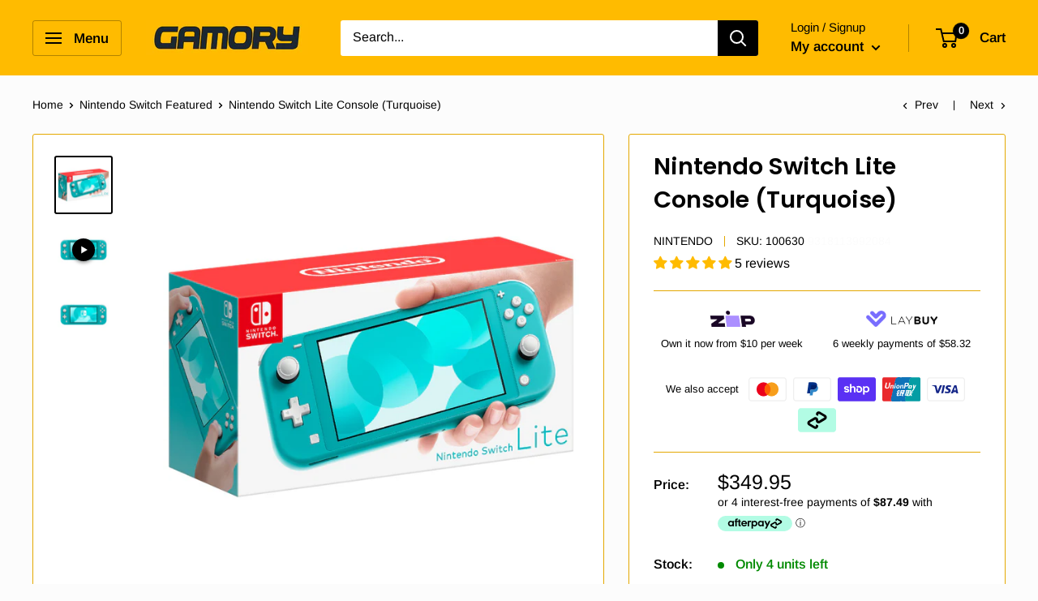

--- FILE ---
content_type: text/html; charset=utf-8
request_url: https://www.gamory.com.au/collections/nintendo-switch-featured/products/nintendo-switch-lite-console-turquiose
body_size: 61503
content:
<!doctype html>

<html class="no-js" lang="en">
  <head>
    <meta charset="utf-8"> 
    <meta http-equiv="X-UA-Compatible" content="IE=edge,chrome=1">
    <meta name="viewport" content="width=device-width, initial-scale=1.0, height=device-height, minimum-scale=1.0">
    <meta name="theme-color" content="#000000">
    <meta name="google-site-verification" content="GAEwcZVSODTAe_C7f-v_FAUvpE-71EEAieubYOdVHt4" />
    <meta name="google-site-verification" content="2qbWzR-2ylfqzxtyNTcASgEXr3eL6xd1i9UUhjDzf3Q" />
    <meta name="google-site-verification" content="_eaV156h_ye-LqjGrsGwEvgcM21QU_61lrno9mheY8w" />
    <meta name="msvalidate.01" content="BCC749492843C9BFE0C9862676EF346C" />
    <meta name="msvalidate.01" content="A3ACE52FEEBE2163CD6DDE1D61CB6E69" />
    <script src="https://cdn.onesignal.com/sdks/OneSignalSDK.js" async=""></script>
<script>
  window.OneSignal = window.OneSignal || [];
  OneSignal.push(function() {
    OneSignal.init({
      appId: "6b875b4e-4795-4528-b0cd-e0d57262d4de",
    });
  });
</script>
<!-- Google Tag Manager -->
<script>(function(w,d,s,l,i){w[l]=w[l]||[];w[l].push({'gtm.start':
new Date().getTime(),event:'gtm.js'});var f=d.getElementsByTagName(s)[0],
j=d.createElement(s),dl=l!='dataLayer'?'&l='+l:'';j.async=true;j.src=
'https://www.googletagmanager.com/gtm.js?id='+i+dl;f.parentNode.insertBefore(j,f);
})(window,document,'script','dataLayer','GTM-533Q3WJT');</script>
<!-- End Google Tag Manager -->    
    
<!-- Google tag (gtag.js) 
<script async src="https://www.googletagmanager.com/gtag/js?id=G-C71GB3RXDF"></script>
<script>
  window.dataLayer = window.dataLayer || [];
  function gtag(){dataLayer.push(arguments);}
  gtag('js', new Date());

  gtag('config', 'G-C71GB3RXDF');
</script>    -->
<!-- Google tag (gtag.js) --><title>Nintendo Switch Lite Console (Turquoise) &ndash; GAMORY
</title><meta name="description" content="Enjoy handheld gaming with the Nintendo Switch Lite​. Compact, lightweight, and turquoise, it supports multiplayer options and 2,000+ handheld-compatible games."><link rel="canonical" href="https://www.gamory.com.au/products/nintendo-switch-lite-console-turquiose"><link rel="shortcut icon" href="//www.gamory.com.au/cdn/shop/files/Gamory-Logo-Square-favicon_32x32.jpg?v=1767569273" type="image/png"><link rel="preload" as="style" href="//www.gamory.com.au/cdn/shop/t/38/assets/theme.scss.css?v=32198447875190408741763698282">

    <meta property="og:type" content="product">
  <meta property="og:title" content="Nintendo Switch Lite Console (Turquoise)"><meta property="og:image" content="http://www.gamory.com.au/cdn/shop/products/Nintendo_Switch_Lite_Turquoise_Console_1024x.jpg?v=1757037604">
    <meta property="og:image:secure_url" content="https://www.gamory.com.au/cdn/shop/products/Nintendo_Switch_Lite_Turquoise_Console_1024x.jpg?v=1757037604"><meta property="og:image" content="http://www.gamory.com.au/cdn/shop/products/Nintendo_Switch_Lite_Turquoise_Console_2_1024x.jpg?v=1757037604">
    <meta property="og:image:secure_url" content="https://www.gamory.com.au/cdn/shop/products/Nintendo_Switch_Lite_Turquoise_Console_2_1024x.jpg?v=1757037604"><meta property="og:image" content="http://www.gamory.com.au/cdn/shop/products/Nintendo_Switch_Lite_Turquoise_Console_2_96e6e932-a208-4cc7-91f1-d4a3f0bdf993_1024x.jpg?v=1757037604">
    <meta property="og:image:secure_url" content="https://www.gamory.com.au/cdn/shop/products/Nintendo_Switch_Lite_Turquoise_Console_2_96e6e932-a208-4cc7-91f1-d4a3f0bdf993_1024x.jpg?v=1757037604"><meta property="product:price:amount" content="349.95">
  <meta property="product:price:currency" content="AUD"><meta property="og:description" content="Enjoy handheld gaming with the Nintendo Switch Lite​. Compact, lightweight, and turquoise, it supports multiplayer options and 2,000+ handheld-compatible games."><meta property="og:url" content="https://www.gamory.com.au/products/nintendo-switch-lite-console-turquiose">
<meta property="og:site_name" content="GAMORY"><meta name="twitter:card" content="summary"><meta name="twitter:title" content="Nintendo Switch Lite Console (Turquoise)">
  <meta name="twitter:description" content="Dedicated to handheld play - The system for gamers on the go.Nintendo Switch Lite is designed specifically for handheld play—so you can jump into your favourite games wherever you happen to be. Compact and lightweightWith its light, sleek design, this system is ready to hit the road whenever you are. Built-in controllersControllers are built right into the system for handheld play, and the left side sports a +Control Pad. Compatible gamesThe Nintendo Switch Lite system plays the library of Nintendo Switch games that work in handheld mode. Brighten upNintendo Switch Lite comes in three colours: yellow, grey, and turquoise. Better together: Multiplayer gaming options Local wirelessLink up to eight Nintendo Switch and Nintendo Switch Lite systems together to play multiplayer games anywhere. Online play Team up or face off with others online in compatible games with a Nintendo Switch Online membership.">
  <meta name="twitter:image" content="https://www.gamory.com.au/cdn/shop/products/Nintendo_Switch_Lite_Turquoise_Console_600x600_crop_center.jpg?v=1757037604">
<link rel="preconnect" href="//fonts.shopifycdn.com">
    <link rel="dns-prefetch" href="//productreviews.shopifycdn.com">
    <link rel="dns-prefetch" href="//maps.googleapis.com">
    <link rel="dns-prefetch" href="//maps.gstatic.com">

    <script>window.performance && window.performance.mark && window.performance.mark('shopify.content_for_header.start');</script><meta name="facebook-domain-verification" content="y91qt1tsnvtzo4dmvs6gbikmbcusl2">
<meta name="facebook-domain-verification" content="pwx1rdvs5rpgcpcr4d8y7s27maq8gy">
<meta name="google-site-verification" content="_eaV156h_ye-LqjGrsGwEvgcM21QU_61lrno9mheY8w">
<meta id="shopify-digital-wallet" name="shopify-digital-wallet" content="/13126345/digital_wallets/dialog">
<meta name="shopify-checkout-api-token" content="cadc54efb1385df41b8cf5610acf3a4f">
<meta id="in-context-paypal-metadata" data-shop-id="13126345" data-venmo-supported="false" data-environment="production" data-locale="en_US" data-paypal-v4="true" data-currency="AUD">
<link rel="alternate" type="application/json+oembed" href="https://www.gamory.com.au/products/nintendo-switch-lite-console-turquiose.oembed">
<script async="async" src="/checkouts/internal/preloads.js?locale=en-AU"></script>
<link rel="preconnect" href="https://shop.app" crossorigin="anonymous">
<script async="async" src="https://shop.app/checkouts/internal/preloads.js?locale=en-AU&shop_id=13126345" crossorigin="anonymous"></script>
<script id="shopify-features" type="application/json">{"accessToken":"cadc54efb1385df41b8cf5610acf3a4f","betas":["rich-media-storefront-analytics"],"domain":"www.gamory.com.au","predictiveSearch":true,"shopId":13126345,"locale":"en"}</script>
<script>var Shopify = Shopify || {};
Shopify.shop = "gamory.myshopify.com";
Shopify.locale = "en";
Shopify.currency = {"active":"AUD","rate":"1.0"};
Shopify.country = "AU";
Shopify.theme = {"name":"Warehouse","id":75497308248,"schema_name":"Warehouse","schema_version":"1.3.1","theme_store_id":871,"role":"main"};
Shopify.theme.handle = "null";
Shopify.theme.style = {"id":null,"handle":null};
Shopify.cdnHost = "www.gamory.com.au/cdn";
Shopify.routes = Shopify.routes || {};
Shopify.routes.root = "/";</script>
<script type="module">!function(o){(o.Shopify=o.Shopify||{}).modules=!0}(window);</script>
<script>!function(o){function n(){var o=[];function n(){o.push(Array.prototype.slice.apply(arguments))}return n.q=o,n}var t=o.Shopify=o.Shopify||{};t.loadFeatures=n(),t.autoloadFeatures=n()}(window);</script>
<script>
  window.ShopifyPay = window.ShopifyPay || {};
  window.ShopifyPay.apiHost = "shop.app\/pay";
  window.ShopifyPay.redirectState = null;
</script>
<script id="shop-js-analytics" type="application/json">{"pageType":"product"}</script>
<script defer="defer" async type="module" src="//www.gamory.com.au/cdn/shopifycloud/shop-js/modules/v2/client.init-shop-cart-sync_BdyHc3Nr.en.esm.js"></script>
<script defer="defer" async type="module" src="//www.gamory.com.au/cdn/shopifycloud/shop-js/modules/v2/chunk.common_Daul8nwZ.esm.js"></script>
<script type="module">
  await import("//www.gamory.com.au/cdn/shopifycloud/shop-js/modules/v2/client.init-shop-cart-sync_BdyHc3Nr.en.esm.js");
await import("//www.gamory.com.au/cdn/shopifycloud/shop-js/modules/v2/chunk.common_Daul8nwZ.esm.js");

  window.Shopify.SignInWithShop?.initShopCartSync?.({"fedCMEnabled":true,"windoidEnabled":true});

</script>
<script>
  window.Shopify = window.Shopify || {};
  if (!window.Shopify.featureAssets) window.Shopify.featureAssets = {};
  window.Shopify.featureAssets['shop-js'] = {"shop-cart-sync":["modules/v2/client.shop-cart-sync_QYOiDySF.en.esm.js","modules/v2/chunk.common_Daul8nwZ.esm.js"],"init-fed-cm":["modules/v2/client.init-fed-cm_DchLp9rc.en.esm.js","modules/v2/chunk.common_Daul8nwZ.esm.js"],"shop-button":["modules/v2/client.shop-button_OV7bAJc5.en.esm.js","modules/v2/chunk.common_Daul8nwZ.esm.js"],"init-windoid":["modules/v2/client.init-windoid_DwxFKQ8e.en.esm.js","modules/v2/chunk.common_Daul8nwZ.esm.js"],"shop-cash-offers":["modules/v2/client.shop-cash-offers_DWtL6Bq3.en.esm.js","modules/v2/chunk.common_Daul8nwZ.esm.js","modules/v2/chunk.modal_CQq8HTM6.esm.js"],"shop-toast-manager":["modules/v2/client.shop-toast-manager_CX9r1SjA.en.esm.js","modules/v2/chunk.common_Daul8nwZ.esm.js"],"init-shop-email-lookup-coordinator":["modules/v2/client.init-shop-email-lookup-coordinator_UhKnw74l.en.esm.js","modules/v2/chunk.common_Daul8nwZ.esm.js"],"pay-button":["modules/v2/client.pay-button_DzxNnLDY.en.esm.js","modules/v2/chunk.common_Daul8nwZ.esm.js"],"avatar":["modules/v2/client.avatar_BTnouDA3.en.esm.js"],"init-shop-cart-sync":["modules/v2/client.init-shop-cart-sync_BdyHc3Nr.en.esm.js","modules/v2/chunk.common_Daul8nwZ.esm.js"],"shop-login-button":["modules/v2/client.shop-login-button_D8B466_1.en.esm.js","modules/v2/chunk.common_Daul8nwZ.esm.js","modules/v2/chunk.modal_CQq8HTM6.esm.js"],"init-customer-accounts-sign-up":["modules/v2/client.init-customer-accounts-sign-up_C8fpPm4i.en.esm.js","modules/v2/client.shop-login-button_D8B466_1.en.esm.js","modules/v2/chunk.common_Daul8nwZ.esm.js","modules/v2/chunk.modal_CQq8HTM6.esm.js"],"init-shop-for-new-customer-accounts":["modules/v2/client.init-shop-for-new-customer-accounts_CVTO0Ztu.en.esm.js","modules/v2/client.shop-login-button_D8B466_1.en.esm.js","modules/v2/chunk.common_Daul8nwZ.esm.js","modules/v2/chunk.modal_CQq8HTM6.esm.js"],"init-customer-accounts":["modules/v2/client.init-customer-accounts_dRgKMfrE.en.esm.js","modules/v2/client.shop-login-button_D8B466_1.en.esm.js","modules/v2/chunk.common_Daul8nwZ.esm.js","modules/v2/chunk.modal_CQq8HTM6.esm.js"],"shop-follow-button":["modules/v2/client.shop-follow-button_CkZpjEct.en.esm.js","modules/v2/chunk.common_Daul8nwZ.esm.js","modules/v2/chunk.modal_CQq8HTM6.esm.js"],"lead-capture":["modules/v2/client.lead-capture_BntHBhfp.en.esm.js","modules/v2/chunk.common_Daul8nwZ.esm.js","modules/v2/chunk.modal_CQq8HTM6.esm.js"],"checkout-modal":["modules/v2/client.checkout-modal_CfxcYbTm.en.esm.js","modules/v2/chunk.common_Daul8nwZ.esm.js","modules/v2/chunk.modal_CQq8HTM6.esm.js"],"shop-login":["modules/v2/client.shop-login_Da4GZ2H6.en.esm.js","modules/v2/chunk.common_Daul8nwZ.esm.js","modules/v2/chunk.modal_CQq8HTM6.esm.js"],"payment-terms":["modules/v2/client.payment-terms_MV4M3zvL.en.esm.js","modules/v2/chunk.common_Daul8nwZ.esm.js","modules/v2/chunk.modal_CQq8HTM6.esm.js"]};
</script>
<script>(function() {
  var isLoaded = false;
  function asyncLoad() {
    if (isLoaded) return;
    isLoaded = true;
    var urls = ["https:\/\/upsells.boldapps.net\/v2_ui\/js\/UpsellTracker.js?shop=gamory.myshopify.com","https:\/\/upsells.boldapps.net\/v2_ui\/js\/upsell.js?shop=gamory.myshopify.com","https:\/\/sfdr.co\/sfdr.js?sid=15982\u0026shop=gamory.myshopify.com","https:\/\/instafeed.nfcube.com\/cdn\/97b893f09020561fc7b27767f60c3cd3.js?shop=gamory.myshopify.com","https:\/\/d3p29gcwgas9m8.cloudfront.net\/assets\/js\/index.js?shop=gamory.myshopify.com","https:\/\/cdn.hextom.com\/js\/eventpromotionbar.js?shop=gamory.myshopify.com"];
    for (var i = 0; i < urls.length; i++) {
      var s = document.createElement('script');
      s.type = 'text/javascript';
      s.async = true;
      s.src = urls[i];
      var x = document.getElementsByTagName('script')[0];
      x.parentNode.insertBefore(s, x);
    }
  };
  if(window.attachEvent) {
    window.attachEvent('onload', asyncLoad);
  } else {
    window.addEventListener('load', asyncLoad, false);
  }
})();</script>
<script id="__st">var __st={"a":13126345,"offset":39600,"reqid":"d16d1aca-8493-4c7b-b1fb-4040d3d876a9-1768938984","pageurl":"www.gamory.com.au\/collections\/nintendo-switch-featured\/products\/nintendo-switch-lite-console-turquiose","u":"79ef97de3f50","p":"product","rtyp":"product","rid":4025728073816};</script>
<script>window.ShopifyPaypalV4VisibilityTracking = true;</script>
<script id="captcha-bootstrap">!function(){'use strict';const t='contact',e='account',n='new_comment',o=[[t,t],['blogs',n],['comments',n],[t,'customer']],c=[[e,'customer_login'],[e,'guest_login'],[e,'recover_customer_password'],[e,'create_customer']],r=t=>t.map((([t,e])=>`form[action*='/${t}']:not([data-nocaptcha='true']) input[name='form_type'][value='${e}']`)).join(','),a=t=>()=>t?[...document.querySelectorAll(t)].map((t=>t.form)):[];function s(){const t=[...o],e=r(t);return a(e)}const i='password',u='form_key',d=['recaptcha-v3-token','g-recaptcha-response','h-captcha-response',i],f=()=>{try{return window.sessionStorage}catch{return}},m='__shopify_v',_=t=>t.elements[u];function p(t,e,n=!1){try{const o=window.sessionStorage,c=JSON.parse(o.getItem(e)),{data:r}=function(t){const{data:e,action:n}=t;return t[m]||n?{data:e,action:n}:{data:t,action:n}}(c);for(const[e,n]of Object.entries(r))t.elements[e]&&(t.elements[e].value=n);n&&o.removeItem(e)}catch(o){console.error('form repopulation failed',{error:o})}}const l='form_type',E='cptcha';function T(t){t.dataset[E]=!0}const w=window,h=w.document,L='Shopify',v='ce_forms',y='captcha';let A=!1;((t,e)=>{const n=(g='f06e6c50-85a8-45c8-87d0-21a2b65856fe',I='https://cdn.shopify.com/shopifycloud/storefront-forms-hcaptcha/ce_storefront_forms_captcha_hcaptcha.v1.5.2.iife.js',D={infoText:'Protected by hCaptcha',privacyText:'Privacy',termsText:'Terms'},(t,e,n)=>{const o=w[L][v],c=o.bindForm;if(c)return c(t,g,e,D).then(n);var r;o.q.push([[t,g,e,D],n]),r=I,A||(h.body.append(Object.assign(h.createElement('script'),{id:'captcha-provider',async:!0,src:r})),A=!0)});var g,I,D;w[L]=w[L]||{},w[L][v]=w[L][v]||{},w[L][v].q=[],w[L][y]=w[L][y]||{},w[L][y].protect=function(t,e){n(t,void 0,e),T(t)},Object.freeze(w[L][y]),function(t,e,n,w,h,L){const[v,y,A,g]=function(t,e,n){const i=e?o:[],u=t?c:[],d=[...i,...u],f=r(d),m=r(i),_=r(d.filter((([t,e])=>n.includes(e))));return[a(f),a(m),a(_),s()]}(w,h,L),I=t=>{const e=t.target;return e instanceof HTMLFormElement?e:e&&e.form},D=t=>v().includes(t);t.addEventListener('submit',(t=>{const e=I(t);if(!e)return;const n=D(e)&&!e.dataset.hcaptchaBound&&!e.dataset.recaptchaBound,o=_(e),c=g().includes(e)&&(!o||!o.value);(n||c)&&t.preventDefault(),c&&!n&&(function(t){try{if(!f())return;!function(t){const e=f();if(!e)return;const n=_(t);if(!n)return;const o=n.value;o&&e.removeItem(o)}(t);const e=Array.from(Array(32),(()=>Math.random().toString(36)[2])).join('');!function(t,e){_(t)||t.append(Object.assign(document.createElement('input'),{type:'hidden',name:u})),t.elements[u].value=e}(t,e),function(t,e){const n=f();if(!n)return;const o=[...t.querySelectorAll(`input[type='${i}']`)].map((({name:t})=>t)),c=[...d,...o],r={};for(const[a,s]of new FormData(t).entries())c.includes(a)||(r[a]=s);n.setItem(e,JSON.stringify({[m]:1,action:t.action,data:r}))}(t,e)}catch(e){console.error('failed to persist form',e)}}(e),e.submit())}));const S=(t,e)=>{t&&!t.dataset[E]&&(n(t,e.some((e=>e===t))),T(t))};for(const o of['focusin','change'])t.addEventListener(o,(t=>{const e=I(t);D(e)&&S(e,y())}));const B=e.get('form_key'),M=e.get(l),P=B&&M;t.addEventListener('DOMContentLoaded',(()=>{const t=y();if(P)for(const e of t)e.elements[l].value===M&&p(e,B);[...new Set([...A(),...v().filter((t=>'true'===t.dataset.shopifyCaptcha))])].forEach((e=>S(e,t)))}))}(h,new URLSearchParams(w.location.search),n,t,e,['guest_login'])})(!0,!0)}();</script>
<script integrity="sha256-4kQ18oKyAcykRKYeNunJcIwy7WH5gtpwJnB7kiuLZ1E=" data-source-attribution="shopify.loadfeatures" defer="defer" src="//www.gamory.com.au/cdn/shopifycloud/storefront/assets/storefront/load_feature-a0a9edcb.js" crossorigin="anonymous"></script>
<script crossorigin="anonymous" defer="defer" src="//www.gamory.com.au/cdn/shopifycloud/storefront/assets/shopify_pay/storefront-65b4c6d7.js?v=20250812"></script>
<script data-source-attribution="shopify.dynamic_checkout.dynamic.init">var Shopify=Shopify||{};Shopify.PaymentButton=Shopify.PaymentButton||{isStorefrontPortableWallets:!0,init:function(){window.Shopify.PaymentButton.init=function(){};var t=document.createElement("script");t.src="https://www.gamory.com.au/cdn/shopifycloud/portable-wallets/latest/portable-wallets.en.js",t.type="module",document.head.appendChild(t)}};
</script>
<script data-source-attribution="shopify.dynamic_checkout.buyer_consent">
  function portableWalletsHideBuyerConsent(e){var t=document.getElementById("shopify-buyer-consent"),n=document.getElementById("shopify-subscription-policy-button");t&&n&&(t.classList.add("hidden"),t.setAttribute("aria-hidden","true"),n.removeEventListener("click",e))}function portableWalletsShowBuyerConsent(e){var t=document.getElementById("shopify-buyer-consent"),n=document.getElementById("shopify-subscription-policy-button");t&&n&&(t.classList.remove("hidden"),t.removeAttribute("aria-hidden"),n.addEventListener("click",e))}window.Shopify?.PaymentButton&&(window.Shopify.PaymentButton.hideBuyerConsent=portableWalletsHideBuyerConsent,window.Shopify.PaymentButton.showBuyerConsent=portableWalletsShowBuyerConsent);
</script>
<script data-source-attribution="shopify.dynamic_checkout.cart.bootstrap">document.addEventListener("DOMContentLoaded",(function(){function t(){return document.querySelector("shopify-accelerated-checkout-cart, shopify-accelerated-checkout")}if(t())Shopify.PaymentButton.init();else{new MutationObserver((function(e,n){t()&&(Shopify.PaymentButton.init(),n.disconnect())})).observe(document.body,{childList:!0,subtree:!0})}}));
</script>
<link id="shopify-accelerated-checkout-styles" rel="stylesheet" media="screen" href="https://www.gamory.com.au/cdn/shopifycloud/portable-wallets/latest/accelerated-checkout-backwards-compat.css" crossorigin="anonymous">
<style id="shopify-accelerated-checkout-cart">
        #shopify-buyer-consent {
  margin-top: 1em;
  display: inline-block;
  width: 100%;
}

#shopify-buyer-consent.hidden {
  display: none;
}

#shopify-subscription-policy-button {
  background: none;
  border: none;
  padding: 0;
  text-decoration: underline;
  font-size: inherit;
  cursor: pointer;
}

#shopify-subscription-policy-button::before {
  box-shadow: none;
}

      </style>

<script>window.performance && window.performance.mark && window.performance.mark('shopify.content_for_header.end');</script>
<script>window.BOLD = window.BOLD || {};
    window.BOLD.common = window.BOLD.common || {};
    window.BOLD.common.Shopify = window.BOLD.common.Shopify || {};
    window.BOLD.common.Shopify.shop = {
      domain: 'www.gamory.com.au',
      permanent_domain: 'gamory.myshopify.com',
      url: 'https://www.gamory.com.au',
      secure_url: 'https://www.gamory.com.au',
      money_format: "${{amount}}",
      currency: "AUD"
    };
    window.BOLD.common.Shopify.customer = {
      id: null,
      tags: null,
    };
    window.BOLD.common.Shopify.cart = {"note":null,"attributes":{},"original_total_price":0,"total_price":0,"total_discount":0,"total_weight":0.0,"item_count":0,"items":[],"requires_shipping":false,"currency":"AUD","items_subtotal_price":0,"cart_level_discount_applications":[],"checkout_charge_amount":0};
    window.BOLD.common.template = 'product';window.BOLD.common.Shopify.formatMoney = function(money, format) {
        function n(t, e) {
            return "undefined" == typeof t ? e : t
        }
        function r(t, e, r, i) {
            if (e = n(e, 2),
                r = n(r, ","),
                i = n(i, "."),
            isNaN(t) || null == t)
                return 0;
            t = (t / 100).toFixed(e);
            var o = t.split(".")
                , a = o[0].replace(/(\d)(?=(\d\d\d)+(?!\d))/g, "$1" + r)
                , s = o[1] ? i + o[1] : "";
            return a + s
        }
        "string" == typeof money && (money = money.replace(".", ""));
        var i = ""
            , o = /\{\{\s*(\w+)\s*\}\}/
            , a = format || window.BOLD.common.Shopify.shop.money_format || window.Shopify.money_format || "$ {{ amount }}";
        switch (a.match(o)[1]) {
            case "amount":
                i = r(money, 2, ",", ".");
                break;
            case "amount_no_decimals":
                i = r(money, 0, ",", ".");
                break;
            case "amount_with_comma_separator":
                i = r(money, 2, ".", ",");
                break;
            case "amount_no_decimals_with_comma_separator":
                i = r(money, 0, ".", ",");
                break;
            case "amount_with_space_separator":
                i = r(money, 2, " ", ",");
                break;
            case "amount_no_decimals_with_space_separator":
                i = r(money, 0, " ", ",");
                break;
            case "amount_with_apostrophe_separator":
                i = r(money, 2, "'", ".");
                break;
        }
        return a.replace(o, i);
    };
    window.BOLD.common.Shopify.saveProduct = function (handle, product, productData) {
      if (typeof handle === 'string' && typeof window.BOLD.common.Shopify.products[handle] === 'undefined') {
        if (typeof product === 'number') {
          window.BOLD.common.Shopify.handles[product] = handle;
          product = { id: product, product: productData };
        }
        window.BOLD.common.Shopify.products[handle] = product;
      }
    };
    window.BOLD.common.Shopify.saveVariant = function (variant_id, variant) {
      if (typeof variant_id === 'number' && typeof window.BOLD.common.Shopify.variants[variant_id] === 'undefined') {
        window.BOLD.common.Shopify.variants[variant_id] = variant;
      }
    };window.BOLD.common.Shopify.products = window.BOLD.common.Shopify.products || {};
    window.BOLD.common.Shopify.variants = window.BOLD.common.Shopify.variants || {};
    window.BOLD.common.Shopify.handles = window.BOLD.common.Shopify.handles || {};window.BOLD.common.Shopify.handle = "nintendo-switch-lite-console-turquiose"
window.BOLD.common.Shopify.saveProduct("nintendo-switch-lite-console-turquiose", 4025728073816, {"id":4025728073816,"title":"Nintendo Switch Lite Console (Turquoise)","handle":"nintendo-switch-lite-console-turquiose","description":"\u003cp\u003e\u003cstrong\u003e\u003cimg src=\"https:\/\/cdn.shopify.com\/s\/files\/1\/1312\/6345\/files\/Nintendo_Switch_Lite.jpg?v=1567410317\" alt=\"Nintendo Switch Lite\"\u003e\u003c\/strong\u003e\u003c\/p\u003e\n\u003cp\u003e\u003cstrong\u003eDedicated to handheld play - The system for gamers on the go.\u003c\/strong\u003e\u003cbr\u003e\u003cbr\u003eNintendo Switch Lite is designed specifically for handheld play—so you can jump into your favourite games wherever you happen to be.\u003c\/p\u003e\n\u003cp\u003e\u003cimg src=\"https:\/\/cdn.shopify.com\/s\/files\/1\/1312\/6345\/files\/compact-and-lightweight_480x480.png?v=1567409899\" alt=\"\"\u003e\u003c\/p\u003e\n\u003cp\u003e\u003cstrong\u003eCompact and lightweight\u003c\/strong\u003e\u003cbr\u003eWith its light, sleek design, this system is ready to hit the road whenever you are.\u003c\/p\u003e\n\u003cp\u003e\u003cimg src=\"https:\/\/cdn.shopify.com\/s\/files\/1\/1312\/6345\/files\/built-in-controllers_480x480.png?v=1567409914\" alt=\"\"\u003e\u003c\/p\u003e\n\u003cp\u003e\u003cstrong\u003eBuilt-in controllers\u003c\/strong\u003e\u003cbr\u003eControllers are built right into the system for handheld play, and the left side sports a +Control Pad.\u003c\/p\u003e\n\u003cp\u003e\u003cimg src=\"https:\/\/cdn.shopify.com\/s\/files\/1\/1312\/6345\/files\/compatible-games_480x480.png?v=1567409927\" alt=\"\"\u003e\u003c\/p\u003e\n\u003cp\u003e\u003cstrong\u003eCompatible games\u003c\/strong\u003e\u003cbr\u003eThe Nintendo Switch Lite system plays the library of Nintendo Switch games that work in handheld mode.\u003c\/p\u003e\n\u003cp\u003e\u003cimg src=\"https:\/\/cdn.shopify.com\/s\/files\/1\/1312\/6345\/files\/brighten-up_480x480.png?v=1567409954\" alt=\"\"\u003e\u003c\/p\u003e\n\u003cp\u003e\u003cstrong\u003eBrighten up\u003c\/strong\u003e\u003cbr\u003eNintendo Switch Lite comes in three colours: yellow, grey, and turquoise.\u003c\/p\u003e\n\u003cp\u003e\u003cimg src=\"https:\/\/cdn.shopify.com\/s\/files\/1\/1312\/6345\/files\/multiplayer-gaming-options_480x480.png?v=1567409991\" alt=\"\"\u003e\u003c\/p\u003e\n\u003cp\u003e\u003cstrong\u003eBetter together: Multiplayer gaming options\u003c\/strong\u003e\u003c\/p\u003e\n\u003cdiv style=\"padding-left: 30px;\"\u003e\n\u003cstrong\u003eLocal wireless\u003c\/strong\u003e\u003cbr\u003eLink up to eight Nintendo Switch and Nintendo Switch Lite systems together to play multiplayer games anywhere.\u003c\/div\u003e\n\u003cdiv style=\"padding-left: 30px;\"\u003e\u003c\/div\u003e\n\u003cdiv style=\"padding-left: 30px;\"\u003e\u003cstrong\u003eOnline play\u003c\/strong\u003e\u003c\/div\u003e\n\u003cdiv style=\"padding-left: 30px;\"\u003eTeam up or face off with others online in compatible games with a Nintendo Switch Online membership.\u003c\/div\u003e\n\u003cdiv style=\"padding-left: 30px;\"\u003e\u003c\/div\u003e\n\u003cdiv style=\"padding-left: 30px;\"\u003e\u003c\/div\u003e\n\u003cbr\u003e\n\u003cp\u003e\u003cstrong\u003eMore system features\u003c\/strong\u003e\u003cbr\u003e\u003cstrong\u003eNintendo eShop\u003c\/strong\u003e\u003cbr\u003eFind and buy digital versions of full games and DLC.\u003cbr\u003e\u003cbr\u003e\u003cstrong\u003eNews\u003c\/strong\u003e\u003cbr\u003eGet the latest game updates, announcements, and more with this up-to-date news feed.\u003c\/p\u003e\n\u003cp\u003e\u003cstrong\u003eAlbum\u003c\/strong\u003e\u003cbr\u003eEasily take and save screenshots using the Capture Button. Then view, add text, and share to social networks from your album.\u003c\/p\u003e\n\u003cp\u003e\u003cstrong\u003eSo many games to play\u003c\/strong\u003e\u003cbr\u003eThe Nintendo Switch family is home to exclusive games from franchises like Super Smash Bros.TM, The Legend of ZeldaTM, Mario KartTM, and many more.\u003cbr\u003e\u003cbr\u003eYou will also find great games from other developers--with more added every week!\u003c\/p\u003e\n\u003cp\u003e\u003cstrong\u003eMore than 2,000 games...and counting\u003c\/strong\u003e\u003c\/p\u003e","published_at":"2019-09-02T17:01:36+10:00","created_at":"2019-09-02T17:58:50+10:00","vendor":"Nintendo","type":"Console","tags":["Brand_Nintendo","Category_Console","Nintendo Switch Featured","Platform_Nintendo Switch","Platform_Nintendo Switch Lite","Price_Above AUD300","Status_In Stock"],"price":34995,"price_min":34995,"price_max":34995,"available":true,"price_varies":false,"compare_at_price":0,"compare_at_price_min":0,"compare_at_price_max":0,"compare_at_price_varies":false,"variants":[{"id":30029833994328,"title":"Default Title","option1":"Default Title","option2":null,"option3":null,"sku":"100630","requires_shipping":true,"taxable":true,"featured_image":null,"available":true,"name":"Nintendo Switch Lite Console (Turquoise)","public_title":null,"options":["Default Title"],"price":34995,"weight":199,"compare_at_price":0,"inventory_quantity":4,"inventory_management":"shopify","inventory_policy":"deny","barcode":"9318113992084","requires_selling_plan":false,"selling_plan_allocations":[]}],"images":["\/\/www.gamory.com.au\/cdn\/shop\/products\/Nintendo_Switch_Lite_Turquoise_Console.jpg?v=1757037604","\/\/www.gamory.com.au\/cdn\/shop\/products\/Nintendo_Switch_Lite_Turquoise_Console_2.jpg?v=1757037604","\/\/www.gamory.com.au\/cdn\/shop\/products\/Nintendo_Switch_Lite_Turquoise_Console_2_96e6e932-a208-4cc7-91f1-d4a3f0bdf993.jpg?v=1757037604"],"featured_image":"\/\/www.gamory.com.au\/cdn\/shop\/products\/Nintendo_Switch_Lite_Turquoise_Console.jpg?v=1757037604","options":["Title"],"media":[{"alt":null,"id":2852685217880,"position":1,"preview_image":{"aspect_ratio":1.0,"height":1000,"width":1000,"src":"\/\/www.gamory.com.au\/cdn\/shop\/products\/Nintendo_Switch_Lite_Turquoise_Console.jpg?v=1757037604"},"aspect_ratio":1.0,"height":1000,"media_type":"image","src":"\/\/www.gamory.com.au\/cdn\/shop\/products\/Nintendo_Switch_Lite_Turquoise_Console.jpg?v=1757037604","width":1000},{"alt":"https:\/\/www.youtube.com\/embed\/yKGMEZ-i--E","id":2852685185112,"position":2,"preview_image":{"aspect_ratio":1.0,"height":1000,"width":1000,"src":"\/\/www.gamory.com.au\/cdn\/shop\/products\/Nintendo_Switch_Lite_Turquoise_Console_2.jpg?v=1757037604"},"aspect_ratio":1.0,"height":1000,"media_type":"image","src":"\/\/www.gamory.com.au\/cdn\/shop\/products\/Nintendo_Switch_Lite_Turquoise_Console_2.jpg?v=1757037604","width":1000},{"alt":null,"id":2852689903704,"position":3,"preview_image":{"aspect_ratio":1.0,"height":1000,"width":1000,"src":"\/\/www.gamory.com.au\/cdn\/shop\/products\/Nintendo_Switch_Lite_Turquoise_Console_2_96e6e932-a208-4cc7-91f1-d4a3f0bdf993.jpg?v=1757037604"},"aspect_ratio":1.0,"height":1000,"media_type":"image","src":"\/\/www.gamory.com.au\/cdn\/shop\/products\/Nintendo_Switch_Lite_Turquoise_Console_2_96e6e932-a208-4cc7-91f1-d4a3f0bdf993.jpg?v=1757037604","width":1000}],"requires_selling_plan":false,"selling_plan_groups":[],"content":"\u003cp\u003e\u003cstrong\u003e\u003cimg src=\"https:\/\/cdn.shopify.com\/s\/files\/1\/1312\/6345\/files\/Nintendo_Switch_Lite.jpg?v=1567410317\" alt=\"Nintendo Switch Lite\"\u003e\u003c\/strong\u003e\u003c\/p\u003e\n\u003cp\u003e\u003cstrong\u003eDedicated to handheld play - The system for gamers on the go.\u003c\/strong\u003e\u003cbr\u003e\u003cbr\u003eNintendo Switch Lite is designed specifically for handheld play—so you can jump into your favourite games wherever you happen to be.\u003c\/p\u003e\n\u003cp\u003e\u003cimg src=\"https:\/\/cdn.shopify.com\/s\/files\/1\/1312\/6345\/files\/compact-and-lightweight_480x480.png?v=1567409899\" alt=\"\"\u003e\u003c\/p\u003e\n\u003cp\u003e\u003cstrong\u003eCompact and lightweight\u003c\/strong\u003e\u003cbr\u003eWith its light, sleek design, this system is ready to hit the road whenever you are.\u003c\/p\u003e\n\u003cp\u003e\u003cimg src=\"https:\/\/cdn.shopify.com\/s\/files\/1\/1312\/6345\/files\/built-in-controllers_480x480.png?v=1567409914\" alt=\"\"\u003e\u003c\/p\u003e\n\u003cp\u003e\u003cstrong\u003eBuilt-in controllers\u003c\/strong\u003e\u003cbr\u003eControllers are built right into the system for handheld play, and the left side sports a +Control Pad.\u003c\/p\u003e\n\u003cp\u003e\u003cimg src=\"https:\/\/cdn.shopify.com\/s\/files\/1\/1312\/6345\/files\/compatible-games_480x480.png?v=1567409927\" alt=\"\"\u003e\u003c\/p\u003e\n\u003cp\u003e\u003cstrong\u003eCompatible games\u003c\/strong\u003e\u003cbr\u003eThe Nintendo Switch Lite system plays the library of Nintendo Switch games that work in handheld mode.\u003c\/p\u003e\n\u003cp\u003e\u003cimg src=\"https:\/\/cdn.shopify.com\/s\/files\/1\/1312\/6345\/files\/brighten-up_480x480.png?v=1567409954\" alt=\"\"\u003e\u003c\/p\u003e\n\u003cp\u003e\u003cstrong\u003eBrighten up\u003c\/strong\u003e\u003cbr\u003eNintendo Switch Lite comes in three colours: yellow, grey, and turquoise.\u003c\/p\u003e\n\u003cp\u003e\u003cimg src=\"https:\/\/cdn.shopify.com\/s\/files\/1\/1312\/6345\/files\/multiplayer-gaming-options_480x480.png?v=1567409991\" alt=\"\"\u003e\u003c\/p\u003e\n\u003cp\u003e\u003cstrong\u003eBetter together: Multiplayer gaming options\u003c\/strong\u003e\u003c\/p\u003e\n\u003cdiv style=\"padding-left: 30px;\"\u003e\n\u003cstrong\u003eLocal wireless\u003c\/strong\u003e\u003cbr\u003eLink up to eight Nintendo Switch and Nintendo Switch Lite systems together to play multiplayer games anywhere.\u003c\/div\u003e\n\u003cdiv style=\"padding-left: 30px;\"\u003e\u003c\/div\u003e\n\u003cdiv style=\"padding-left: 30px;\"\u003e\u003cstrong\u003eOnline play\u003c\/strong\u003e\u003c\/div\u003e\n\u003cdiv style=\"padding-left: 30px;\"\u003eTeam up or face off with others online in compatible games with a Nintendo Switch Online membership.\u003c\/div\u003e\n\u003cdiv style=\"padding-left: 30px;\"\u003e\u003c\/div\u003e\n\u003cdiv style=\"padding-left: 30px;\"\u003e\u003c\/div\u003e\n\u003cbr\u003e\n\u003cp\u003e\u003cstrong\u003eMore system features\u003c\/strong\u003e\u003cbr\u003e\u003cstrong\u003eNintendo eShop\u003c\/strong\u003e\u003cbr\u003eFind and buy digital versions of full games and DLC.\u003cbr\u003e\u003cbr\u003e\u003cstrong\u003eNews\u003c\/strong\u003e\u003cbr\u003eGet the latest game updates, announcements, and more with this up-to-date news feed.\u003c\/p\u003e\n\u003cp\u003e\u003cstrong\u003eAlbum\u003c\/strong\u003e\u003cbr\u003eEasily take and save screenshots using the Capture Button. Then view, add text, and share to social networks from your album.\u003c\/p\u003e\n\u003cp\u003e\u003cstrong\u003eSo many games to play\u003c\/strong\u003e\u003cbr\u003eThe Nintendo Switch family is home to exclusive games from franchises like Super Smash Bros.TM, The Legend of ZeldaTM, Mario KartTM, and many more.\u003cbr\u003e\u003cbr\u003eYou will also find great games from other developers--with more added every week!\u003c\/p\u003e\n\u003cp\u003e\u003cstrong\u003eMore than 2,000 games...and counting\u003c\/strong\u003e\u003c\/p\u003e"});window.BOLD.common.Shopify.saveVariant(30029833994328, { variant: {"id":30029833994328,"title":"Default Title","option1":"Default Title","option2":null,"option3":null,"sku":"100630","requires_shipping":true,"taxable":true,"featured_image":null,"available":true,"name":"Nintendo Switch Lite Console (Turquoise)","public_title":null,"options":["Default Title"],"price":34995,"weight":199,"compare_at_price":0,"inventory_quantity":4,"inventory_management":"shopify","inventory_policy":"deny","barcode":"9318113992084","requires_selling_plan":false,"selling_plan_allocations":[]}, inventory_quantity: 4, product_id: 4025728073816, product_handle: "nintendo-switch-lite-console-turquiose", price: 34995, variant_title: "Default Title", group_id: '', csp_metafield: {}});window.BOLD.apps_installed = {"Brain":1,"Product Upsell":3} || {};window.BOLD.common.Shopify.saveProduct("skull-co-gripcase-set-for-nintendo-switch-neon-red-blue-with-maxcarry-case-grips", 747053908056, {"id":747053908056,"title":"Savage Raven by Skull \u0026 Co. GripCase Set for Nintendo Switch (with MaxCarry Case \u0026 Grips) - Neon Red \u0026 Blue","handle":"skull-co-gripcase-set-for-nintendo-switch-neon-red-blue-with-maxcarry-case-grips","description":"\u003c!--\u003cp\u003e\u003ca href=\"https:\/\/www.gamory.com.au\/collections\/skull-co\" title=\"Skull \u0026amp; Co.\"\u003e\u003cstrong\u003e\u003cimg src=\"\/\/cdn.shopify.com\/s\/files\/1\/1312\/6345\/files\/Skull_and_Co._100x100.png?v=1532412072\" alt=\"\" style=\"display: block; margin-left: auto; margin-right: auto;\"\u003e\u003c\/strong\u003e\u003c\/a\u003e\u003c\/p\u003e--\u003e\n\u003ch2 style=\"text-align: center;\"\u003e\u003cstrong\u003eSavage Raven by Skull \u0026amp; Co. GripCase Set for Nintendo Switch Inclusions:\u003c\/strong\u003e\u003c\/h2\u003e\n\u003cul\u003e\u003c\/ul\u003e\n\u003cdiv style=\"text-align: center;\"\u003e\u003cspan\u003e- A GripCase\u003c\/span\u003e\u003c\/div\u003e\n\u003cdiv style=\"text-align: center;\"\u003e\u003cspan\u003e- A pair of PlusGrip (Neon Red\/Blue)\u003c\/span\u003e\u003c\/div\u003e\n\u003cdiv style=\"text-align: center;\"\u003e\u003cspan\u003e- A pair of SnapGrip (Neon Red\/Blue)\u003c\/span\u003e\u003c\/div\u003e\n\u003cdiv style=\"text-align: center;\"\u003e\n\u003cspan\u003e- A pair of TriggerGrip \u003c\/span\u003e\u003cspan\u003e(Neon Red\/Blue)\u003c\/span\u003e\n\u003c\/div\u003e\n\u003cdiv style=\"text-align: center;\"\u003e\u003cspan\u003e- A MaxCarry Case (Black)\u003c\/span\u003e\u003c\/div\u003e\n\u003cdiv style=\"text-align: center;\"\u003e\n\u003cspan\u003e\u003c\/span\u003e\u003cbr\u003e\n\u003c\/div\u003e\n\u003chr\u003e\n\u003ch2 style=\"text-align: center;\"\u003eGripCase:\u003c\/h2\u003e\n\u003cp style=\"text-align: left;\"\u003e\u003cimg alt=\"\" src=\"\/\/cdn.shopify.com\/s\/files\/1\/1312\/6345\/files\/Skull_Co_GripCase_1024x1024.jpg?v=1523929395\" style=\"float: none;\"\u003e\u003cimg src=\"\/\/cdn.shopify.com\/s\/files\/1\/1312\/6345\/files\/GripCase_Hand_Size_1024x1024.jpg?v=1523931048\" alt=\"\" style=\"display: block; margin-left: auto; margin-right: auto;\"\u003e\u003c\/p\u003e\n\u003ch3 style=\"text-align: center;\"\u003eReplaceable grips to fit all hand sizes\u003c\/h3\u003e\n\u003cdiv style=\"text-align: center;\"\u003e\u003cimg alt=\"\" src=\"\/\/cdn.shopify.com\/s\/files\/1\/1312\/6345\/files\/GifSwitchCase-vi.gif?v=1523926740\" style=\"float: none;\"\u003e\u003c\/div\u003e\n\u003ch3 style=\"text-align: center;\"\u003e\u003cbr\u003e\u003c\/h3\u003e\n\u003ch3 style=\"text-align: center;\"\u003eMade of soft TPU materials providing solid protection\u003c\/h3\u003e\n\u003cdiv style=\"text-align: center;\"\u003e\u003cimg src=\"\/\/cdn.shopify.com\/s\/files\/1\/1312\/6345\/files\/gifswitch-vi_grande.gif?v=1523928623\" alt=\"\"\u003e\u003c\/div\u003e\n\u003cdiv style=\"text-align: center;\"\u003eThe GripCase is made of soft TPU (Thermoplastic polyurethanes) material. It will not scratch your Nintendo Switch like the hard plastic does.\u003c\/div\u003e\n\u003cdiv style=\"text-align: center;\"\u003e\u003cbr\u003e\u003c\/div\u003e\n\u003ch3 style=\"text-align: center;\"\u003eEasy to put on and remove\u003c\/h3\u003e\n\u003cdiv style=\"text-align: center;\"\u003e\u003cimg src=\"\/\/cdn.shopify.com\/s\/files\/1\/1312\/6345\/files\/GripCase_Easy_to_Put_On_and_Remove_grande.jpg?v=1523931417\" alt=\"\"\u003e\u003c\/div\u003e\n\u003cdiv style=\"text-align: center;\"\u003eThe GripCase is easy to put on and remove, convenient for gamers to take the case off when they intend to switch between different gaming modes.\u003c\/div\u003e\n\u003cdiv style=\"text-align: center;\"\u003e\u003cbr\u003e\u003c\/div\u003e\n\u003cdiv style=\"text-align: center;\"\u003e\u003cbr\u003e\u003c\/div\u003e\n\u003ch3 style=\"text-align: center;\"\u003e\u003cstrong\u003eIncludes three types of replaceable grips\u003c\/strong\u003e\u003c\/h3\u003e\n\u003cdiv style=\"text-align: center;\"\u003e\n\u003cimg src=\"\/\/cdn.shopify.com\/s\/files\/1\/1312\/6345\/files\/Skull_CO_GripCase_PlusGrip_TriggerGrip_SnapGrip_large.jpg?v=1551099033\" alt=\"\"\u003e\u003cimg alt=\"\" src=\"\/\/cdn.shopify.com\/s\/files\/1\/1312\/6345\/files\/SnapGrip_TriggerGrip_GripCase_grande.jpg?v=1523927107\" style=\"float: none;\"\u003e\n\u003c\/div\u003e\n\u003cdiv style=\"text-align: center;\"\u003e\u003cimg src=\"\/\/cdn.shopify.com\/s\/files\/1\/1312\/6345\/files\/GripCase_Hand_Size_Recommendations_grande.jpg?v=1523931573\" alt=\"\"\u003e\u003c\/div\u003e\n\u003cdiv style=\"text-align: center;\"\u003e\n\u003cdiv\u003eEach GripCase Set comes with three sets of Grips - A pair of SnapGrips, TriggerGrips, and PlusGrips. The\u003cspan\u003e \u003c\/span\u003e\u003cstrong\u003eSnapGrip\u003c\/strong\u003e\u003cspan\u003e \u003c\/span\u003eis a basic set for most players and games. The\u003cspan\u003e \u003c\/span\u003e\u003cstrong\u003eTriggerGrip\u003c\/strong\u003e\u003cspan\u003e \u003c\/span\u003eprovides stronger grip force, it is designed for players with bigger hands and play hardcore games very often. The\u003cspan\u003e \u003c\/span\u003e\u003cstrong\u003ePlusGrip\u003c\/strong\u003e\u003cspan\u003e \u003c\/span\u003eis designed for massive-hands players.\u003c\/div\u003e\n\u003c\/div\u003e\n\u003cdiv style=\"text-align: center;\"\u003e\u003cbr\u003e\u003c\/div\u003e\n\u003cdiv style=\"text-align: center;\"\u003e\u003cbr\u003e\u003c\/div\u003e\n\u003ch3 style=\"text-align: center;\"\u003eTextured Surface\u003c\/h3\u003e\n\u003cdiv style=\"text-align: center;\"\u003e\n\u003cimg src=\"\/\/cdn.shopify.com\/s\/files\/1\/1312\/6345\/files\/GripCase_Textured_Surface_grande.jpg?v=1523931165\" alt=\"\"\u003e\u003cbr\u003eBoth grip sets are made of hard PC (polycarbonate) with texture on the surface, which gives players a similar feeling of holding a XB1 or PS4 joy-con.\u003c\/div\u003e\n\u003cdiv style=\"text-align: center;\"\u003e\u003cbr\u003e\u003c\/div\u003e\n\u003cdiv style=\"text-align: center;\"\u003e\n\u003ch3\u003eEnlarged ZL\/ZR buttons for a better gaming experience\u003c\/h3\u003e\n\u003cdiv\u003e\u003cimg src=\"\/\/cdn.shopify.com\/s\/files\/1\/1312\/6345\/files\/Enlarged_ZL_ZR_Buttons_grande.jpg?v=1523928369\" alt=\"\"\u003e\u003c\/div\u003e\n\u003c\/div\u003e\n\u003cdiv style=\"text-align: center;\"\u003e\n\u003cbr\u003e\u003cstrong\u003e\u003c\/strong\u003e\n\u003c\/div\u003e\n\u003chr\u003e\n\u003ch2 style=\"text-align: center;\"\u003e\u003cstrong\u003eMaxCarry hard shell carrying case:\u003c\/strong\u003e\u003c\/h2\u003e\n\u003cdiv style=\"text-align: center;\"\u003e\u003cstrong\u003e\u003cimg alt=\"\" src=\"\/\/cdn.shopify.com\/s\/files\/1\/1312\/6345\/files\/Skull_Co_MaxCarry_Case_1024x1024.jpg?v=1523929364\" style=\"float: none;\"\u003e\u003c\/strong\u003e\u003c\/div\u003e\n\u003ch3 style=\"text-align: center;\"\u003e\u003cbr\u003e\u003c\/h3\u003e\n\u003ch3 style=\"text-align: center;\"\u003eHuge Storage Space:\u003c\/h3\u003e\n\u003cdiv style=\"text-align: center;\"\u003e\u003cimg src=\"\/\/cdn.shopify.com\/s\/files\/1\/1312\/6345\/files\/GIFCarringBagGIF-vi_grande.gif?v=1523927520\" alt=\"MaxCarry Case\"\u003e\u003c\/div\u003e\n\u003cdiv style=\"text-align: center;\"\u003e\n\u003cdiv style=\"text-align: center;\"\u003eFit a power bank, adaptor, USB cable, headset, game cards, joy-con grips and even a 3DS LX!\u003c\/div\u003e\n\u003c\/div\u003e\n\u003cdiv style=\"text-align: center;\"\u003e \u003c\/div\u003e\n\u003ch3 style=\"text-align: center;\"\u003eMesh Pocket Upgrade:\u003c\/h3\u003e\n\u003cdiv style=\"text-align: center;\"\u003e\u003cimg src=\"\/\/cdn.shopify.com\/s\/files\/1\/1312\/6345\/files\/MaxCarry_Case_Mesh_grande.gif?v=1523927792\" alt=\"\"\u003e\u003c\/div\u003e\n\u003cdiv style=\"text-align: center;\"\u003eYou are able to put small stuff in the mesh pocket without falling. We also upgraded its material, using the 3-layer sandwich mesh instead of the 1 layer mesh. The sandwich mesh is 1mm thick, has 2 mesh layers with a sponge layer in the middle, which provides great protection to your console.\u003c\/div\u003e\n\u003cdiv style=\"text-align: center;\"\u003e \u003c\/div\u003e\n\u003ch3 style=\"text-align: center;\"\u003eTwo sawtooth rails:\u003c\/h3\u003e\n\u003cdiv style=\"text-align: center;\"\u003e\u003cimg src=\"\/\/cdn.shopify.com\/s\/files\/1\/1312\/6345\/files\/MaxCarry_Case_Viewing_Positions_Sawtooth_Rail_grande.jpg?v=1523927642\" alt=\"\" style=\"display: block; margin-left: auto; margin-right: auto;\"\u003e\u003c\/div\u003e\n\u003cdiv style=\"text-align: center;\"\u003e\n\u003cdiv\u003eUsing the sawtooth rails, the carrying case can be used as a stand for tabletop mode.\u003c\/div\u003e\n\u003cdiv\u003e\u003cbr\u003e\u003c\/div\u003e\n\u003c\/div\u003e\n\u003cdiv style=\"text-align: center;\"\u003e\u003cbr\u003e\u003c\/div\u003e\n\u003cdiv\u003e\u003cbr\u003e\u003c\/div\u003e\n\u003cdiv style=\"text-align: center;\"\u003e\u003cbr\u003e\u003c\/div\u003e\n\u003chr\u003e\n\u003ch2 style=\"text-align: center;\"\u003eSpecifications:\u003c\/h2\u003e\n\u003cdiv style=\"text-align: left;\"\u003e\u003cimg alt=\"\" src=\"\/\/cdn.shopify.com\/s\/files\/1\/1312\/6345\/files\/GripCase_Set_Specifications_1024x1024.jpg?v=1523930394\" style=\"display: block; margin-left: auto; margin-right: auto; float: none;\"\u003e\u003c\/div\u003e\n\u003cdiv style=\"text-align: left;\"\u003e\u003cbr\u003e\u003c\/div\u003e\n\u003cdiv style=\"text-align: left;\"\u003e\u003cbr\u003e\u003c\/div\u003e","published_at":"2018-04-17T12:43:26+10:00","created_at":"2018-04-17T12:44:13+10:00","vendor":"Savage Raven by Skull \u0026 Co.","type":"Bags \u0026 Cases","tags":["Brand_Savage Raven by Skull \u0026 Co.","Category_Bags \u0026 Cases","Nintendo Switch Featured","Platform_Nintendo Switch","Price_AUD50 - AUD100","Status_In Stock"],"price":5495,"price_min":5495,"price_max":5495,"available":true,"price_varies":false,"compare_at_price":0,"compare_at_price_min":0,"compare_at_price_max":0,"compare_at_price_varies":false,"variants":[{"id":8119091495000,"title":"Default Title","option1":"Default Title","option2":null,"option3":null,"sku":"100345","requires_shipping":true,"taxable":true,"featured_image":null,"available":true,"name":"Savage Raven by Skull \u0026 Co. GripCase Set for Nintendo Switch (with MaxCarry Case \u0026 Grips) - Neon Red \u0026 Blue","public_title":null,"options":["Default Title"],"price":5495,"weight":50,"compare_at_price":0,"inventory_quantity":12,"inventory_management":"shopify","inventory_policy":"deny","barcode":"0602024326694","requires_selling_plan":false,"selling_plan_allocations":[]}],"images":["\/\/www.gamory.com.au\/cdn\/shop\/files\/100345.jpg?v=1757037675","\/\/www.gamory.com.au\/cdn\/shop\/products\/Skull_Co_GripCase_3b50020a-cfe1-4169-ac2a-ff7534e3f63d.jpg?v=1757037675","\/\/www.gamory.com.au\/cdn\/shop\/products\/Skull_Co_MaxCarry_Case_15d5a38e-c16e-4400-b5f6-3b3c3c9898ed.jpg?v=1757037675","\/\/www.gamory.com.au\/cdn\/shop\/products\/Skull_CO_GripCase_PlusGrip_TriggerGrip_SnapGrip_6d7b33df-85b5-4ff1-bebe-ff1ffbd80dc6.jpg?v=1757037675","\/\/www.gamory.com.au\/cdn\/shop\/products\/Skull_Co_GripCase_Dock_6d140cb7-bca8-48d3-97fa-3977f0fb3819.jpg?v=1757037675","\/\/www.gamory.com.au\/cdn\/shop\/products\/SnapGrip_TriggerGrip_Side_by_Side_75ce9b6f-3044-4d0b-9113-06b5dcb62341.jpg?v=1757037675","\/\/www.gamory.com.au\/cdn\/shop\/products\/SnapGrip_TriggerGrip_GripCase_8010e442-5947-4fa1-912b-19fd11c6d0ba.jpg?v=1757037675","\/\/www.gamory.com.au\/cdn\/shop\/products\/Enlarged_ZL_ZR_Buttons_f4a74cf7-2ec9-4207-a99e-3399ea04da91.jpg?v=1757037675","\/\/www.gamory.com.au\/cdn\/shop\/products\/100344-switch-vs-oled_2f62393c-d8b7-4363-9684-9e75e1488453.jpg?v=1757037675"],"featured_image":"\/\/www.gamory.com.au\/cdn\/shop\/files\/100345.jpg?v=1757037675","options":["Title"],"media":[{"alt":null,"id":37122188443902,"position":1,"preview_image":{"aspect_ratio":1.0,"height":1000,"width":1000,"src":"\/\/www.gamory.com.au\/cdn\/shop\/files\/100345.jpg?v=1757037675"},"aspect_ratio":1.0,"height":1000,"media_type":"image","src":"\/\/www.gamory.com.au\/cdn\/shop\/files\/100345.jpg?v=1757037675","width":1000},{"alt":"Skull \u0026 Co. GripCase Set for Nintendo Switch (with MaxCarry Case \u0026 Grips) - Neon Red \u0026 Blue Bags \u0026 Cases Skull \u0026 Co. ","id":725723185240,"position":2,"preview_image":{"aspect_ratio":1.0,"height":1500,"width":1500,"src":"\/\/www.gamory.com.au\/cdn\/shop\/products\/Skull_Co_GripCase_3b50020a-cfe1-4169-ac2a-ff7534e3f63d.jpg?v=1757037675"},"aspect_ratio":1.0,"height":1500,"media_type":"image","src":"\/\/www.gamory.com.au\/cdn\/shop\/products\/Skull_Co_GripCase_3b50020a-cfe1-4169-ac2a-ff7534e3f63d.jpg?v=1757037675","width":1500},{"alt":"Skull \u0026 Co. GripCase Set for Nintendo Switch (with MaxCarry Case \u0026 Grips) - Neon Red \u0026 Blue Bags \u0026 Cases Skull \u0026 Co. ","id":725723218008,"position":3,"preview_image":{"aspect_ratio":1.0,"height":1496,"width":1496,"src":"\/\/www.gamory.com.au\/cdn\/shop\/products\/Skull_Co_MaxCarry_Case_15d5a38e-c16e-4400-b5f6-3b3c3c9898ed.jpg?v=1757037675"},"aspect_ratio":1.0,"height":1496,"media_type":"image","src":"\/\/www.gamory.com.au\/cdn\/shop\/products\/Skull_Co_MaxCarry_Case_15d5a38e-c16e-4400-b5f6-3b3c3c9898ed.jpg?v=1757037675","width":1496},{"alt":"Skull \u0026 Co. GripCase Set for Nintendo Switch (with MaxCarry Case \u0026 Grips) - Neon Red \u0026 Blue Bags \u0026 Cases Skull \u0026 Co. ","id":950412935256,"position":4,"preview_image":{"aspect_ratio":1.0,"height":1000,"width":1000,"src":"\/\/www.gamory.com.au\/cdn\/shop\/products\/Skull_CO_GripCase_PlusGrip_TriggerGrip_SnapGrip_6d7b33df-85b5-4ff1-bebe-ff1ffbd80dc6.jpg?v=1757037675"},"aspect_ratio":1.0,"height":1000,"media_type":"image","src":"\/\/www.gamory.com.au\/cdn\/shop\/products\/Skull_CO_GripCase_PlusGrip_TriggerGrip_SnapGrip_6d7b33df-85b5-4ff1-bebe-ff1ffbd80dc6.jpg?v=1757037675","width":1000},{"alt":"Skull \u0026 Co. GripCase Set for Nintendo Switch (with MaxCarry Case \u0026 Grips) - Neon Red \u0026 Blue Bags \u0026 Cases Skull \u0026 Co. ","id":950413230168,"position":5,"preview_image":{"aspect_ratio":1.0,"height":1000,"width":1000,"src":"\/\/www.gamory.com.au\/cdn\/shop\/products\/Skull_Co_GripCase_Dock_6d140cb7-bca8-48d3-97fa-3977f0fb3819.jpg?v=1757037675"},"aspect_ratio":1.0,"height":1000,"media_type":"image","src":"\/\/www.gamory.com.au\/cdn\/shop\/products\/Skull_Co_GripCase_Dock_6d140cb7-bca8-48d3-97fa-3977f0fb3819.jpg?v=1757037675","width":1000},{"alt":"Skull \u0026 Co. GripCase Set for Nintendo Switch (with MaxCarry Case \u0026 Grips) - Neon Red \u0026 Blue Bags \u0026 Cases Skull \u0026 Co. ","id":725723250776,"position":6,"preview_image":{"aspect_ratio":1.0,"height":693,"width":693,"src":"\/\/www.gamory.com.au\/cdn\/shop\/products\/SnapGrip_TriggerGrip_Side_by_Side_75ce9b6f-3044-4d0b-9113-06b5dcb62341.jpg?v=1757037675"},"aspect_ratio":1.0,"height":693,"media_type":"image","src":"\/\/www.gamory.com.au\/cdn\/shop\/products\/SnapGrip_TriggerGrip_Side_by_Side_75ce9b6f-3044-4d0b-9113-06b5dcb62341.jpg?v=1757037675","width":693},{"alt":"Skull \u0026 Co. GripCase Set for Nintendo Switch (with MaxCarry Case \u0026 Grips) - Neon Red \u0026 Blue Bags \u0026 Cases Skull \u0026 Co. ","id":725723283544,"position":7,"preview_image":{"aspect_ratio":1.0,"height":1500,"width":1500,"src":"\/\/www.gamory.com.au\/cdn\/shop\/products\/SnapGrip_TriggerGrip_GripCase_8010e442-5947-4fa1-912b-19fd11c6d0ba.jpg?v=1757037675"},"aspect_ratio":1.0,"height":1500,"media_type":"image","src":"\/\/www.gamory.com.au\/cdn\/shop\/products\/SnapGrip_TriggerGrip_GripCase_8010e442-5947-4fa1-912b-19fd11c6d0ba.jpg?v=1757037675","width":1500},{"alt":"Skull \u0026 Co. GripCase Set for Nintendo Switch (with MaxCarry Case \u0026 Grips) - Neon Red \u0026 Blue Bags \u0026 Cases Skull \u0026 Co. ","id":725723316312,"position":8,"preview_image":{"aspect_ratio":1.0,"height":1500,"width":1500,"src":"\/\/www.gamory.com.au\/cdn\/shop\/products\/Enlarged_ZL_ZR_Buttons_f4a74cf7-2ec9-4207-a99e-3399ea04da91.jpg?v=1757037675"},"aspect_ratio":1.0,"height":1500,"media_type":"image","src":"\/\/www.gamory.com.au\/cdn\/shop\/products\/Enlarged_ZL_ZR_Buttons_f4a74cf7-2ec9-4207-a99e-3399ea04da91.jpg?v=1757037675","width":1500},{"alt":null,"id":30383763390718,"position":9,"preview_image":{"aspect_ratio":1.0,"height":1170,"width":1170,"src":"\/\/www.gamory.com.au\/cdn\/shop\/products\/100344-switch-vs-oled_2f62393c-d8b7-4363-9684-9e75e1488453.jpg?v=1757037675"},"aspect_ratio":1.0,"height":1170,"media_type":"image","src":"\/\/www.gamory.com.au\/cdn\/shop\/products\/100344-switch-vs-oled_2f62393c-d8b7-4363-9684-9e75e1488453.jpg?v=1757037675","width":1170}],"requires_selling_plan":false,"selling_plan_groups":[],"content":"\u003c!--\u003cp\u003e\u003ca href=\"https:\/\/www.gamory.com.au\/collections\/skull-co\" title=\"Skull \u0026amp; Co.\"\u003e\u003cstrong\u003e\u003cimg src=\"\/\/cdn.shopify.com\/s\/files\/1\/1312\/6345\/files\/Skull_and_Co._100x100.png?v=1532412072\" alt=\"\" style=\"display: block; margin-left: auto; margin-right: auto;\"\u003e\u003c\/strong\u003e\u003c\/a\u003e\u003c\/p\u003e--\u003e\n\u003ch2 style=\"text-align: center;\"\u003e\u003cstrong\u003eSavage Raven by Skull \u0026amp; Co. GripCase Set for Nintendo Switch Inclusions:\u003c\/strong\u003e\u003c\/h2\u003e\n\u003cul\u003e\u003c\/ul\u003e\n\u003cdiv style=\"text-align: center;\"\u003e\u003cspan\u003e- A GripCase\u003c\/span\u003e\u003c\/div\u003e\n\u003cdiv style=\"text-align: center;\"\u003e\u003cspan\u003e- A pair of PlusGrip (Neon Red\/Blue)\u003c\/span\u003e\u003c\/div\u003e\n\u003cdiv style=\"text-align: center;\"\u003e\u003cspan\u003e- A pair of SnapGrip (Neon Red\/Blue)\u003c\/span\u003e\u003c\/div\u003e\n\u003cdiv style=\"text-align: center;\"\u003e\n\u003cspan\u003e- A pair of TriggerGrip \u003c\/span\u003e\u003cspan\u003e(Neon Red\/Blue)\u003c\/span\u003e\n\u003c\/div\u003e\n\u003cdiv style=\"text-align: center;\"\u003e\u003cspan\u003e- A MaxCarry Case (Black)\u003c\/span\u003e\u003c\/div\u003e\n\u003cdiv style=\"text-align: center;\"\u003e\n\u003cspan\u003e\u003c\/span\u003e\u003cbr\u003e\n\u003c\/div\u003e\n\u003chr\u003e\n\u003ch2 style=\"text-align: center;\"\u003eGripCase:\u003c\/h2\u003e\n\u003cp style=\"text-align: left;\"\u003e\u003cimg alt=\"\" src=\"\/\/cdn.shopify.com\/s\/files\/1\/1312\/6345\/files\/Skull_Co_GripCase_1024x1024.jpg?v=1523929395\" style=\"float: none;\"\u003e\u003cimg src=\"\/\/cdn.shopify.com\/s\/files\/1\/1312\/6345\/files\/GripCase_Hand_Size_1024x1024.jpg?v=1523931048\" alt=\"\" style=\"display: block; margin-left: auto; margin-right: auto;\"\u003e\u003c\/p\u003e\n\u003ch3 style=\"text-align: center;\"\u003eReplaceable grips to fit all hand sizes\u003c\/h3\u003e\n\u003cdiv style=\"text-align: center;\"\u003e\u003cimg alt=\"\" src=\"\/\/cdn.shopify.com\/s\/files\/1\/1312\/6345\/files\/GifSwitchCase-vi.gif?v=1523926740\" style=\"float: none;\"\u003e\u003c\/div\u003e\n\u003ch3 style=\"text-align: center;\"\u003e\u003cbr\u003e\u003c\/h3\u003e\n\u003ch3 style=\"text-align: center;\"\u003eMade of soft TPU materials providing solid protection\u003c\/h3\u003e\n\u003cdiv style=\"text-align: center;\"\u003e\u003cimg src=\"\/\/cdn.shopify.com\/s\/files\/1\/1312\/6345\/files\/gifswitch-vi_grande.gif?v=1523928623\" alt=\"\"\u003e\u003c\/div\u003e\n\u003cdiv style=\"text-align: center;\"\u003eThe GripCase is made of soft TPU (Thermoplastic polyurethanes) material. It will not scratch your Nintendo Switch like the hard plastic does.\u003c\/div\u003e\n\u003cdiv style=\"text-align: center;\"\u003e\u003cbr\u003e\u003c\/div\u003e\n\u003ch3 style=\"text-align: center;\"\u003eEasy to put on and remove\u003c\/h3\u003e\n\u003cdiv style=\"text-align: center;\"\u003e\u003cimg src=\"\/\/cdn.shopify.com\/s\/files\/1\/1312\/6345\/files\/GripCase_Easy_to_Put_On_and_Remove_grande.jpg?v=1523931417\" alt=\"\"\u003e\u003c\/div\u003e\n\u003cdiv style=\"text-align: center;\"\u003eThe GripCase is easy to put on and remove, convenient for gamers to take the case off when they intend to switch between different gaming modes.\u003c\/div\u003e\n\u003cdiv style=\"text-align: center;\"\u003e\u003cbr\u003e\u003c\/div\u003e\n\u003cdiv style=\"text-align: center;\"\u003e\u003cbr\u003e\u003c\/div\u003e\n\u003ch3 style=\"text-align: center;\"\u003e\u003cstrong\u003eIncludes three types of replaceable grips\u003c\/strong\u003e\u003c\/h3\u003e\n\u003cdiv style=\"text-align: center;\"\u003e\n\u003cimg src=\"\/\/cdn.shopify.com\/s\/files\/1\/1312\/6345\/files\/Skull_CO_GripCase_PlusGrip_TriggerGrip_SnapGrip_large.jpg?v=1551099033\" alt=\"\"\u003e\u003cimg alt=\"\" src=\"\/\/cdn.shopify.com\/s\/files\/1\/1312\/6345\/files\/SnapGrip_TriggerGrip_GripCase_grande.jpg?v=1523927107\" style=\"float: none;\"\u003e\n\u003c\/div\u003e\n\u003cdiv style=\"text-align: center;\"\u003e\u003cimg src=\"\/\/cdn.shopify.com\/s\/files\/1\/1312\/6345\/files\/GripCase_Hand_Size_Recommendations_grande.jpg?v=1523931573\" alt=\"\"\u003e\u003c\/div\u003e\n\u003cdiv style=\"text-align: center;\"\u003e\n\u003cdiv\u003eEach GripCase Set comes with three sets of Grips - A pair of SnapGrips, TriggerGrips, and PlusGrips. The\u003cspan\u003e \u003c\/span\u003e\u003cstrong\u003eSnapGrip\u003c\/strong\u003e\u003cspan\u003e \u003c\/span\u003eis a basic set for most players and games. The\u003cspan\u003e \u003c\/span\u003e\u003cstrong\u003eTriggerGrip\u003c\/strong\u003e\u003cspan\u003e \u003c\/span\u003eprovides stronger grip force, it is designed for players with bigger hands and play hardcore games very often. The\u003cspan\u003e \u003c\/span\u003e\u003cstrong\u003ePlusGrip\u003c\/strong\u003e\u003cspan\u003e \u003c\/span\u003eis designed for massive-hands players.\u003c\/div\u003e\n\u003c\/div\u003e\n\u003cdiv style=\"text-align: center;\"\u003e\u003cbr\u003e\u003c\/div\u003e\n\u003cdiv style=\"text-align: center;\"\u003e\u003cbr\u003e\u003c\/div\u003e\n\u003ch3 style=\"text-align: center;\"\u003eTextured Surface\u003c\/h3\u003e\n\u003cdiv style=\"text-align: center;\"\u003e\n\u003cimg src=\"\/\/cdn.shopify.com\/s\/files\/1\/1312\/6345\/files\/GripCase_Textured_Surface_grande.jpg?v=1523931165\" alt=\"\"\u003e\u003cbr\u003eBoth grip sets are made of hard PC (polycarbonate) with texture on the surface, which gives players a similar feeling of holding a XB1 or PS4 joy-con.\u003c\/div\u003e\n\u003cdiv style=\"text-align: center;\"\u003e\u003cbr\u003e\u003c\/div\u003e\n\u003cdiv style=\"text-align: center;\"\u003e\n\u003ch3\u003eEnlarged ZL\/ZR buttons for a better gaming experience\u003c\/h3\u003e\n\u003cdiv\u003e\u003cimg src=\"\/\/cdn.shopify.com\/s\/files\/1\/1312\/6345\/files\/Enlarged_ZL_ZR_Buttons_grande.jpg?v=1523928369\" alt=\"\"\u003e\u003c\/div\u003e\n\u003c\/div\u003e\n\u003cdiv style=\"text-align: center;\"\u003e\n\u003cbr\u003e\u003cstrong\u003e\u003c\/strong\u003e\n\u003c\/div\u003e\n\u003chr\u003e\n\u003ch2 style=\"text-align: center;\"\u003e\u003cstrong\u003eMaxCarry hard shell carrying case:\u003c\/strong\u003e\u003c\/h2\u003e\n\u003cdiv style=\"text-align: center;\"\u003e\u003cstrong\u003e\u003cimg alt=\"\" src=\"\/\/cdn.shopify.com\/s\/files\/1\/1312\/6345\/files\/Skull_Co_MaxCarry_Case_1024x1024.jpg?v=1523929364\" style=\"float: none;\"\u003e\u003c\/strong\u003e\u003c\/div\u003e\n\u003ch3 style=\"text-align: center;\"\u003e\u003cbr\u003e\u003c\/h3\u003e\n\u003ch3 style=\"text-align: center;\"\u003eHuge Storage Space:\u003c\/h3\u003e\n\u003cdiv style=\"text-align: center;\"\u003e\u003cimg src=\"\/\/cdn.shopify.com\/s\/files\/1\/1312\/6345\/files\/GIFCarringBagGIF-vi_grande.gif?v=1523927520\" alt=\"MaxCarry Case\"\u003e\u003c\/div\u003e\n\u003cdiv style=\"text-align: center;\"\u003e\n\u003cdiv style=\"text-align: center;\"\u003eFit a power bank, adaptor, USB cable, headset, game cards, joy-con grips and even a 3DS LX!\u003c\/div\u003e\n\u003c\/div\u003e\n\u003cdiv style=\"text-align: center;\"\u003e \u003c\/div\u003e\n\u003ch3 style=\"text-align: center;\"\u003eMesh Pocket Upgrade:\u003c\/h3\u003e\n\u003cdiv style=\"text-align: center;\"\u003e\u003cimg src=\"\/\/cdn.shopify.com\/s\/files\/1\/1312\/6345\/files\/MaxCarry_Case_Mesh_grande.gif?v=1523927792\" alt=\"\"\u003e\u003c\/div\u003e\n\u003cdiv style=\"text-align: center;\"\u003eYou are able to put small stuff in the mesh pocket without falling. We also upgraded its material, using the 3-layer sandwich mesh instead of the 1 layer mesh. The sandwich mesh is 1mm thick, has 2 mesh layers with a sponge layer in the middle, which provides great protection to your console.\u003c\/div\u003e\n\u003cdiv style=\"text-align: center;\"\u003e \u003c\/div\u003e\n\u003ch3 style=\"text-align: center;\"\u003eTwo sawtooth rails:\u003c\/h3\u003e\n\u003cdiv style=\"text-align: center;\"\u003e\u003cimg src=\"\/\/cdn.shopify.com\/s\/files\/1\/1312\/6345\/files\/MaxCarry_Case_Viewing_Positions_Sawtooth_Rail_grande.jpg?v=1523927642\" alt=\"\" style=\"display: block; margin-left: auto; margin-right: auto;\"\u003e\u003c\/div\u003e\n\u003cdiv style=\"text-align: center;\"\u003e\n\u003cdiv\u003eUsing the sawtooth rails, the carrying case can be used as a stand for tabletop mode.\u003c\/div\u003e\n\u003cdiv\u003e\u003cbr\u003e\u003c\/div\u003e\n\u003c\/div\u003e\n\u003cdiv style=\"text-align: center;\"\u003e\u003cbr\u003e\u003c\/div\u003e\n\u003cdiv\u003e\u003cbr\u003e\u003c\/div\u003e\n\u003cdiv style=\"text-align: center;\"\u003e\u003cbr\u003e\u003c\/div\u003e\n\u003chr\u003e\n\u003ch2 style=\"text-align: center;\"\u003eSpecifications:\u003c\/h2\u003e\n\u003cdiv style=\"text-align: left;\"\u003e\u003cimg alt=\"\" src=\"\/\/cdn.shopify.com\/s\/files\/1\/1312\/6345\/files\/GripCase_Set_Specifications_1024x1024.jpg?v=1523930394\" style=\"display: block; margin-left: auto; margin-right: auto; float: none;\"\u003e\u003c\/div\u003e\n\u003cdiv style=\"text-align: left;\"\u003e\u003cbr\u003e\u003c\/div\u003e\n\u003cdiv style=\"text-align: left;\"\u003e\u003cbr\u003e\u003c\/div\u003e"});window.BOLD.common.Shopify.saveVariant(8119091495000, { variant: {"id":8119091495000,"title":"Default Title","option1":"Default Title","option2":null,"option3":null,"sku":"100345","requires_shipping":true,"taxable":true,"featured_image":null,"available":true,"name":"Savage Raven by Skull \u0026 Co. GripCase Set for Nintendo Switch (with MaxCarry Case \u0026 Grips) - Neon Red \u0026 Blue","public_title":null,"options":["Default Title"],"price":5495,"weight":50,"compare_at_price":0,"inventory_quantity":12,"inventory_management":"shopify","inventory_policy":"deny","barcode":"0602024326694","requires_selling_plan":false,"selling_plan_allocations":[]}, inventory_quantity: 12, product_id: 747053908056, product_handle: "skull-co-gripcase-set-for-nintendo-switch-neon-red-blue-with-maxcarry-case-grips", price: 5495, variant_title: "Default Title", group_id: '', csp_metafield: {}});window.BOLD.common.Shopify.saveProduct("gulikit-route-air-wireless-bluetooth-audio-usb-transceiver-transmitter-receiver-adapter-for-nintendo-switch", 4657403592792, {"id":4657403592792,"title":"Gulikit Route Air PRO Wireless Bluetooth Audio USB Adapter (with MIC) for Nintendo Switch - Black","handle":"gulikit-route-air-wireless-bluetooth-audio-usb-transceiver-transmitter-receiver-adapter-for-nintendo-switch","description":"\u003cp style=\"text-align: center;\"\u003e\u003cem\u003e\u003cstrong\u003eNOTE: Product must be used without any outer casing, as it prevents the adapter from being fully inserted into the USB-C port.\u003c\/strong\u003e\u003c\/em\u003e\u003c\/p\u003e\u003cp\u003e\u003cstrong\u003eThe Slimmest Bluetooth Audio Adapter with Voice Chat for\u003c\/strong\u003e\u003cstrong\u003e Nintendo Switch, Nintendo Switch Lite, PS4 and PC.\u003c\/strong\u003e\u003c\/p\u003e\n\u003cp\u003e\u003cstrong\u003eSlim Design\u003c\/strong\u003e\u003cbr\u003eThe thinnest Bluetooth wireless audio adapter - a sleek 5mm body specially designed for the Nintendo Switch \u0026amp; Switch Lite.\u003c\/p\u003e\n\u003cp\u003e\u003cstrong\u003eIn-Game Voice Chat\u003c\/strong\u003e\u003cbr\u003eIncluded mini microphone provides in-game voice chat for games like Fortnite.\u003c\/p\u003e\n\u003cp\u003e\u003cstrong\u003eDual Streaming\u003c\/strong\u003e\u003cbr\u003eSupports two headphones simultaneously - with two easy access buttons to conveniently switch between connections. Compatible with Bluetooth versions 5.0, 4.0, 3.0 or 2.1.\u003c\/p\u003e\n\u003cp\u003e\u003cstrong\u003eQuick Pairing\u003c\/strong\u003e\u003cbr\u003e\u003cspan\u003ePlug and play. Fast and simple pairing, with no drivers needed for Nintendo Switch, PS4, and PCs running Windows 8 and above.\u003c\/span\u003e\u003c\/p\u003e\n\u003cp\u003e\u003cstrong\u003eSuper Low Latency\u003c\/strong\u003e\u003cbr\u003eEnjoy smooth gaming with no lag, supported by Qualcomm aptX Low Latency codec and digital HI-FI audio.\u003c\/p\u003e\n\u003cp\u003e\u003cstrong\u003e10 Meter Barrier-Free Transmission\u003c\/strong\u003e\u003cbr\u003eAdvanced ceramic antenna provides up to 10 meters barrier-free transmission without loss of signal.\u003c\/p\u003e\n\u003cp\u003e\u003cstrong\u003eSupports Dock Mode\u003c\/strong\u003e\u003cbr\u003eIncludes a USB-C to USB-A adapter to support gaming in docked TV-mode for Nintendo Switch.\u003c\/p\u003e\n\u003cp\u003e\u003cstrong\u003eVisual Interference Free\u003c\/strong\u003e\u003cbr\u003eHiden buttons and small LEDs at the bottom side provides no visual interference whilst gaming.\u003c\/p\u003e\n\u003cp\u003e\u003cstrong\u003eBattery Free\u003c\/strong\u003e\u003cbr\u003ePowered by the Nintendo Switch console directly with extremely low power consumption.\u003c\/p\u003e\n\u003cp\u003e\u003cem\u003eNintendo Switch Console, Joy-Cons, headphones, speakers, and other accessories are used for illustration purposes only, and are not included.\u003c\/em\u003e\u003c\/p\u003e\n\u003cp\u003e\u003cimg src=\"https:\/\/cdn.shopify.com\/s\/files\/1\/1312\/6345\/files\/Gulikit_Route_Air_PRO_Wireless_Bluetooth_Audio_USB_Adapter_with_MIC_for_Nintendo_Switch_-_Black_3_1024x1024.jpg?v=1592439554\" alt=\"\"\u003e\u003c\/p\u003e\n\u003cp\u003e\u003cimg src=\"https:\/\/cdn.shopify.com\/s\/files\/1\/1312\/6345\/files\/Gulikit_Route_Air_PRO_Wireless_Bluetooth_Audio_USB_Adapter_with_MIC_for_Nintendo_Switch_-_Black_4_1024x1024.jpg?v=1592439574\" alt=\"\"\u003e\u003c\/p\u003e\n\u003cp\u003e\u003cimg src=\"https:\/\/cdn.shopify.com\/s\/files\/1\/1312\/6345\/files\/Gulikit_Route_Air_PRO_Wireless_Bluetooth_Audio_USB_Adapter_with_MIC_for_Nintendo_Switch_-_Black_9_1024x1024.jpg?v=1592439710\" alt=\"\"\u003e\u003c\/p\u003e\n\u003cp\u003e\u003cimg src=\"https:\/\/cdn.shopify.com\/s\/files\/1\/1312\/6345\/files\/Gulikit_Route_Air_PRO_Wireless_Bluetooth_Audio_USB_Adapter_with_MIC_for_Nintendo_Switch_-_Black_6_1024x1024.jpg?v=1592439750\" alt=\"\"\u003e\u003c\/p\u003e\n\u003cp\u003e\u003cimg src=\"https:\/\/cdn.shopify.com\/s\/files\/1\/1312\/6345\/files\/Gulikit_Route_Air_PRO_Wireless_Bluetooth_Audio_USB_Adapter_with_MIC_for_Nintendo_Switch_-_Black_14_1024x1024.jpg?v=1592439803\" alt=\"\"\u003e\u003c\/p\u003e\n\u003cp\u003e\u003cimg src=\"https:\/\/cdn.shopify.com\/s\/files\/1\/1312\/6345\/files\/Gulikit_Route_Air_PRO_Wireless_Bluetooth_Audio_USB_Adapter_with_MIC_for_Nintendo_Switch_-_Black_15_1024x1024.jpg?v=1592439844\" alt=\"\"\u003e\u003c\/p\u003e\n\u003cp\u003e\u003cimg src=\"https:\/\/cdn.shopify.com\/s\/files\/1\/1312\/6345\/files\/15848901752203614299_1024x1024.jpg?v=1592440336\" alt=\"\"\u003e\u003c\/p\u003e\n\u003cp\u003e\u003cimg src=\"https:\/\/cdn.shopify.com\/s\/files\/1\/1312\/6345\/files\/Gulikit_Route_Air_PRO_Wireless_Bluetooth_Audio_USB_Adapter_with_MIC_for_Nintendo_Switch_-_Black_114_1024x1024.jpg?v=1592440453\" alt=\"\"\u003e\u003c\/p\u003e\n\u003cp\u003e\u003cimg src=\"https:\/\/cdn.shopify.com\/s\/files\/1\/1312\/6345\/files\/Gulikit_Route_Air_PRO_Wireless_Bluetooth_Audio_USB_Adapter_with_MIC_for_Nintendo_Switch_-_Black_11_1024x1024.jpg?v=1592440518\" alt=\"\"\u003e\u003c\/p\u003e\n\u003cp\u003e\u003cimg src=\"https:\/\/cdn.shopify.com\/s\/files\/1\/1312\/6345\/files\/Product_Specs_Gulikit_Route_Air_Pro_1024x1024.jpg?v=1592440754\" alt=\"\"\u003e\u003c\/p\u003e\n\u003cp\u003e\u003cem\u003eLow Latency transmission can be available only when both the Bluetooth adapter and headset support aptX LL or aptX.\u003c\/em\u003e\u003c\/p\u003e\n\u003cp\u003e\u003cem\u003eaptX and aptX LL are both Qualcomm CSR patents and registered trademarks.\u003c\/em\u003e\u003c\/p\u003e\n\u003cp\u003e\u003cem\u003eDue to the nature of wireless technology, there might be issues with disconnection or delay caused by electromagnetic interferences. When this happens, try to shorten the distance between the Bluetooth headset and transmitter, or move to a new area for use.\u003c\/em\u003e\u003c\/p\u003e","published_at":"2020-06-18T10:26:24+10:00","created_at":"2020-06-18T09:35:02+10:00","vendor":"GuliKit","type":"Console Accessories","tags":["Brand_GuliKit","Category_Console Accessories","Category_Headsets","Nintendo Switch Featured","Platform_Nintendo Switch","Price_Below AUD50","Status_In Stock"],"price":2995,"price_min":2995,"price_max":2995,"available":true,"price_varies":false,"compare_at_price":0,"compare_at_price_min":0,"compare_at_price_max":0,"compare_at_price_varies":false,"variants":[{"id":33045551579224,"title":"Default Title","option1":"Default Title","option2":null,"option3":null,"sku":"100955","requires_shipping":true,"taxable":true,"featured_image":null,"available":true,"name":"Gulikit Route Air PRO Wireless Bluetooth Audio USB Adapter (with MIC) for Nintendo Switch - Black","public_title":null,"options":["Default Title"],"price":2995,"weight":20,"compare_at_price":0,"inventory_quantity":25,"inventory_management":"shopify","inventory_policy":"deny","barcode":"0602024326991","requires_selling_plan":false,"selling_plan_allocations":[]}],"images":["\/\/www.gamory.com.au\/cdn\/shop\/files\/100955_2a1fe8dd-1383-4dc5-adb6-8f26147f38cd.jpg?v=1757037501","\/\/www.gamory.com.au\/cdn\/shop\/products\/GulikitRouteAirPROWirelessBluetoothAudioUSBAdapter_withMIC_forNintendoSwitch-Black_11.jpg?v=1757037501","\/\/www.gamory.com.au\/cdn\/shop\/files\/100955.jpg?v=1757037501","\/\/www.gamory.com.au\/cdn\/shop\/products\/GulikitRouteAirPROWirelessBluetoothAudioUSBAdapter_withMIC_forNintendoSwitch-Black_3.jpg?v=1757037501","\/\/www.gamory.com.au\/cdn\/shop\/products\/GulikitRouteAirPROWirelessBluetoothAudioUSBAdapter_withMIC_forNintendoSwitch-Black_4.jpg?v=1757037501","\/\/www.gamory.com.au\/cdn\/shop\/products\/GulikitRouteAirPROWirelessBluetoothAudioUSBAdapter_withMIC_forNintendoSwitch-Black_6.jpg?v=1757037501","\/\/www.gamory.com.au\/cdn\/shop\/products\/GulikitRouteAirPROWirelessBluetoothAudioUSBAdapter_withMIC_forNintendoSwitch-Black_7.jpg?v=1757037501","\/\/www.gamory.com.au\/cdn\/shop\/products\/GulikitRouteAirPROWirelessBluetoothAudioUSBAdapter_withMIC_forNintendoSwitch-Black_13.jpg?v=1757037501","\/\/www.gamory.com.au\/cdn\/shop\/products\/GulikitRouteAirPROWirelessBluetoothAudioUSBAdapter_withMIC_forNintendoSwitch-Black_12.jpg?v=1757037501","\/\/www.gamory.com.au\/cdn\/shop\/products\/GulikitRouteAirPROWirelessBluetoothAudioUSBAdapter_withMIC_forNintendoSwitch-Black.jpg?v=1757037501"],"featured_image":"\/\/www.gamory.com.au\/cdn\/shop\/files\/100955_2a1fe8dd-1383-4dc5-adb6-8f26147f38cd.jpg?v=1757037501","options":["Title"],"media":[{"alt":null,"id":35581874536702,"position":1,"preview_image":{"aspect_ratio":1.0,"height":800,"width":800,"src":"\/\/www.gamory.com.au\/cdn\/shop\/files\/100955_2a1fe8dd-1383-4dc5-adb6-8f26147f38cd.jpg?v=1757037501"},"aspect_ratio":1.0,"height":800,"media_type":"image","src":"\/\/www.gamory.com.au\/cdn\/shop\/files\/100955_2a1fe8dd-1383-4dc5-adb6-8f26147f38cd.jpg?v=1757037501","width":800},{"alt":null,"id":7183681421400,"position":2,"preview_image":{"aspect_ratio":1.0,"height":1408,"width":1408,"src":"\/\/www.gamory.com.au\/cdn\/shop\/products\/GulikitRouteAirPROWirelessBluetoothAudioUSBAdapter_withMIC_forNintendoSwitch-Black_11.jpg?v=1757037501"},"aspect_ratio":1.0,"height":1408,"media_type":"image","src":"\/\/www.gamory.com.au\/cdn\/shop\/products\/GulikitRouteAirPROWirelessBluetoothAudioUSBAdapter_withMIC_forNintendoSwitch-Black_11.jpg?v=1757037501","width":1408},{"alt":null,"id":35065593790718,"position":3,"preview_image":{"aspect_ratio":1.0,"height":1000,"width":1000,"src":"\/\/www.gamory.com.au\/cdn\/shop\/files\/100955.jpg?v=1757037501"},"aspect_ratio":1.0,"height":1000,"media_type":"image","src":"\/\/www.gamory.com.au\/cdn\/shop\/files\/100955.jpg?v=1757037501","width":1000},{"alt":null,"id":7183681257560,"position":4,"preview_image":{"aspect_ratio":1.0,"height":1200,"width":1200,"src":"\/\/www.gamory.com.au\/cdn\/shop\/products\/GulikitRouteAirPROWirelessBluetoothAudioUSBAdapter_withMIC_forNintendoSwitch-Black_3.jpg?v=1757037501"},"aspect_ratio":1.0,"height":1200,"media_type":"image","src":"\/\/www.gamory.com.au\/cdn\/shop\/products\/GulikitRouteAirPROWirelessBluetoothAudioUSBAdapter_withMIC_forNintendoSwitch-Black_3.jpg?v=1757037501","width":1200},{"alt":null,"id":7183681290328,"position":5,"preview_image":{"aspect_ratio":1.0,"height":1082,"width":1082,"src":"\/\/www.gamory.com.au\/cdn\/shop\/products\/GulikitRouteAirPROWirelessBluetoothAudioUSBAdapter_withMIC_forNintendoSwitch-Black_4.jpg?v=1757037501"},"aspect_ratio":1.0,"height":1082,"media_type":"image","src":"\/\/www.gamory.com.au\/cdn\/shop\/products\/GulikitRouteAirPROWirelessBluetoothAudioUSBAdapter_withMIC_forNintendoSwitch-Black_4.jpg?v=1757037501","width":1082},{"alt":null,"id":7183681323096,"position":6,"preview_image":{"aspect_ratio":1.0,"height":1200,"width":1200,"src":"\/\/www.gamory.com.au\/cdn\/shop\/products\/GulikitRouteAirPROWirelessBluetoothAudioUSBAdapter_withMIC_forNintendoSwitch-Black_6.jpg?v=1757037501"},"aspect_ratio":1.0,"height":1200,"media_type":"image","src":"\/\/www.gamory.com.au\/cdn\/shop\/products\/GulikitRouteAirPROWirelessBluetoothAudioUSBAdapter_withMIC_forNintendoSwitch-Black_6.jpg?v=1757037501","width":1200},{"alt":null,"id":7183681355864,"position":7,"preview_image":{"aspect_ratio":1.0,"height":800,"width":800,"src":"\/\/www.gamory.com.au\/cdn\/shop\/products\/GulikitRouteAirPROWirelessBluetoothAudioUSBAdapter_withMIC_forNintendoSwitch-Black_7.jpg?v=1757037501"},"aspect_ratio":1.0,"height":800,"media_type":"image","src":"\/\/www.gamory.com.au\/cdn\/shop\/products\/GulikitRouteAirPROWirelessBluetoothAudioUSBAdapter_withMIC_forNintendoSwitch-Black_7.jpg?v=1757037501","width":800},{"alt":null,"id":7183681486936,"position":8,"preview_image":{"aspect_ratio":1.0,"height":1100,"width":1100,"src":"\/\/www.gamory.com.au\/cdn\/shop\/products\/GulikitRouteAirPROWirelessBluetoothAudioUSBAdapter_withMIC_forNintendoSwitch-Black_13.jpg?v=1757037501"},"aspect_ratio":1.0,"height":1100,"media_type":"image","src":"\/\/www.gamory.com.au\/cdn\/shop\/products\/GulikitRouteAirPROWirelessBluetoothAudioUSBAdapter_withMIC_forNintendoSwitch-Black_13.jpg?v=1757037501","width":1100},{"alt":null,"id":7183681454168,"position":9,"preview_image":{"aspect_ratio":1.0,"height":1024,"width":1024,"src":"\/\/www.gamory.com.au\/cdn\/shop\/products\/GulikitRouteAirPROWirelessBluetoothAudioUSBAdapter_withMIC_forNintendoSwitch-Black_12.jpg?v=1757037501"},"aspect_ratio":1.0,"height":1024,"media_type":"image","src":"\/\/www.gamory.com.au\/cdn\/shop\/products\/GulikitRouteAirPROWirelessBluetoothAudioUSBAdapter_withMIC_forNintendoSwitch-Black_12.jpg?v=1757037501","width":1024},{"alt":null,"id":7183681224792,"position":10,"preview_image":{"aspect_ratio":1.0,"height":496,"width":496,"src":"\/\/www.gamory.com.au\/cdn\/shop\/products\/GulikitRouteAirPROWirelessBluetoothAudioUSBAdapter_withMIC_forNintendoSwitch-Black.jpg?v=1757037501"},"aspect_ratio":1.0,"height":496,"media_type":"image","src":"\/\/www.gamory.com.au\/cdn\/shop\/products\/GulikitRouteAirPROWirelessBluetoothAudioUSBAdapter_withMIC_forNintendoSwitch-Black.jpg?v=1757037501","width":496}],"requires_selling_plan":false,"selling_plan_groups":[],"content":"\u003cp style=\"text-align: center;\"\u003e\u003cem\u003e\u003cstrong\u003eNOTE: Product must be used without any outer casing, as it prevents the adapter from being fully inserted into the USB-C port.\u003c\/strong\u003e\u003c\/em\u003e\u003c\/p\u003e\u003cp\u003e\u003cstrong\u003eThe Slimmest Bluetooth Audio Adapter with Voice Chat for\u003c\/strong\u003e\u003cstrong\u003e Nintendo Switch, Nintendo Switch Lite, PS4 and PC.\u003c\/strong\u003e\u003c\/p\u003e\n\u003cp\u003e\u003cstrong\u003eSlim Design\u003c\/strong\u003e\u003cbr\u003eThe thinnest Bluetooth wireless audio adapter - a sleek 5mm body specially designed for the Nintendo Switch \u0026amp; Switch Lite.\u003c\/p\u003e\n\u003cp\u003e\u003cstrong\u003eIn-Game Voice Chat\u003c\/strong\u003e\u003cbr\u003eIncluded mini microphone provides in-game voice chat for games like Fortnite.\u003c\/p\u003e\n\u003cp\u003e\u003cstrong\u003eDual Streaming\u003c\/strong\u003e\u003cbr\u003eSupports two headphones simultaneously - with two easy access buttons to conveniently switch between connections. Compatible with Bluetooth versions 5.0, 4.0, 3.0 or 2.1.\u003c\/p\u003e\n\u003cp\u003e\u003cstrong\u003eQuick Pairing\u003c\/strong\u003e\u003cbr\u003e\u003cspan\u003ePlug and play. Fast and simple pairing, with no drivers needed for Nintendo Switch, PS4, and PCs running Windows 8 and above.\u003c\/span\u003e\u003c\/p\u003e\n\u003cp\u003e\u003cstrong\u003eSuper Low Latency\u003c\/strong\u003e\u003cbr\u003eEnjoy smooth gaming with no lag, supported by Qualcomm aptX Low Latency codec and digital HI-FI audio.\u003c\/p\u003e\n\u003cp\u003e\u003cstrong\u003e10 Meter Barrier-Free Transmission\u003c\/strong\u003e\u003cbr\u003eAdvanced ceramic antenna provides up to 10 meters barrier-free transmission without loss of signal.\u003c\/p\u003e\n\u003cp\u003e\u003cstrong\u003eSupports Dock Mode\u003c\/strong\u003e\u003cbr\u003eIncludes a USB-C to USB-A adapter to support gaming in docked TV-mode for Nintendo Switch.\u003c\/p\u003e\n\u003cp\u003e\u003cstrong\u003eVisual Interference Free\u003c\/strong\u003e\u003cbr\u003eHiden buttons and small LEDs at the bottom side provides no visual interference whilst gaming.\u003c\/p\u003e\n\u003cp\u003e\u003cstrong\u003eBattery Free\u003c\/strong\u003e\u003cbr\u003ePowered by the Nintendo Switch console directly with extremely low power consumption.\u003c\/p\u003e\n\u003cp\u003e\u003cem\u003eNintendo Switch Console, Joy-Cons, headphones, speakers, and other accessories are used for illustration purposes only, and are not included.\u003c\/em\u003e\u003c\/p\u003e\n\u003cp\u003e\u003cimg src=\"https:\/\/cdn.shopify.com\/s\/files\/1\/1312\/6345\/files\/Gulikit_Route_Air_PRO_Wireless_Bluetooth_Audio_USB_Adapter_with_MIC_for_Nintendo_Switch_-_Black_3_1024x1024.jpg?v=1592439554\" alt=\"\"\u003e\u003c\/p\u003e\n\u003cp\u003e\u003cimg src=\"https:\/\/cdn.shopify.com\/s\/files\/1\/1312\/6345\/files\/Gulikit_Route_Air_PRO_Wireless_Bluetooth_Audio_USB_Adapter_with_MIC_for_Nintendo_Switch_-_Black_4_1024x1024.jpg?v=1592439574\" alt=\"\"\u003e\u003c\/p\u003e\n\u003cp\u003e\u003cimg src=\"https:\/\/cdn.shopify.com\/s\/files\/1\/1312\/6345\/files\/Gulikit_Route_Air_PRO_Wireless_Bluetooth_Audio_USB_Adapter_with_MIC_for_Nintendo_Switch_-_Black_9_1024x1024.jpg?v=1592439710\" alt=\"\"\u003e\u003c\/p\u003e\n\u003cp\u003e\u003cimg src=\"https:\/\/cdn.shopify.com\/s\/files\/1\/1312\/6345\/files\/Gulikit_Route_Air_PRO_Wireless_Bluetooth_Audio_USB_Adapter_with_MIC_for_Nintendo_Switch_-_Black_6_1024x1024.jpg?v=1592439750\" alt=\"\"\u003e\u003c\/p\u003e\n\u003cp\u003e\u003cimg src=\"https:\/\/cdn.shopify.com\/s\/files\/1\/1312\/6345\/files\/Gulikit_Route_Air_PRO_Wireless_Bluetooth_Audio_USB_Adapter_with_MIC_for_Nintendo_Switch_-_Black_14_1024x1024.jpg?v=1592439803\" alt=\"\"\u003e\u003c\/p\u003e\n\u003cp\u003e\u003cimg src=\"https:\/\/cdn.shopify.com\/s\/files\/1\/1312\/6345\/files\/Gulikit_Route_Air_PRO_Wireless_Bluetooth_Audio_USB_Adapter_with_MIC_for_Nintendo_Switch_-_Black_15_1024x1024.jpg?v=1592439844\" alt=\"\"\u003e\u003c\/p\u003e\n\u003cp\u003e\u003cimg src=\"https:\/\/cdn.shopify.com\/s\/files\/1\/1312\/6345\/files\/15848901752203614299_1024x1024.jpg?v=1592440336\" alt=\"\"\u003e\u003c\/p\u003e\n\u003cp\u003e\u003cimg src=\"https:\/\/cdn.shopify.com\/s\/files\/1\/1312\/6345\/files\/Gulikit_Route_Air_PRO_Wireless_Bluetooth_Audio_USB_Adapter_with_MIC_for_Nintendo_Switch_-_Black_114_1024x1024.jpg?v=1592440453\" alt=\"\"\u003e\u003c\/p\u003e\n\u003cp\u003e\u003cimg src=\"https:\/\/cdn.shopify.com\/s\/files\/1\/1312\/6345\/files\/Gulikit_Route_Air_PRO_Wireless_Bluetooth_Audio_USB_Adapter_with_MIC_for_Nintendo_Switch_-_Black_11_1024x1024.jpg?v=1592440518\" alt=\"\"\u003e\u003c\/p\u003e\n\u003cp\u003e\u003cimg src=\"https:\/\/cdn.shopify.com\/s\/files\/1\/1312\/6345\/files\/Product_Specs_Gulikit_Route_Air_Pro_1024x1024.jpg?v=1592440754\" alt=\"\"\u003e\u003c\/p\u003e\n\u003cp\u003e\u003cem\u003eLow Latency transmission can be available only when both the Bluetooth adapter and headset support aptX LL or aptX.\u003c\/em\u003e\u003c\/p\u003e\n\u003cp\u003e\u003cem\u003eaptX and aptX LL are both Qualcomm CSR patents and registered trademarks.\u003c\/em\u003e\u003c\/p\u003e\n\u003cp\u003e\u003cem\u003eDue to the nature of wireless technology, there might be issues with disconnection or delay caused by electromagnetic interferences. When this happens, try to shorten the distance between the Bluetooth headset and transmitter, or move to a new area for use.\u003c\/em\u003e\u003c\/p\u003e"});window.BOLD.common.Shopify.saveVariant(33045551579224, { variant: {"id":33045551579224,"title":"Default Title","option1":"Default Title","option2":null,"option3":null,"sku":"100955","requires_shipping":true,"taxable":true,"featured_image":null,"available":true,"name":"Gulikit Route Air PRO Wireless Bluetooth Audio USB Adapter (with MIC) for Nintendo Switch - Black","public_title":null,"options":["Default Title"],"price":2995,"weight":20,"compare_at_price":0,"inventory_quantity":25,"inventory_management":"shopify","inventory_policy":"deny","barcode":"0602024326991","requires_selling_plan":false,"selling_plan_allocations":[]}, inventory_quantity: 119, product_id: 4657403592792, product_handle: "gulikit-route-air-wireless-bluetooth-audio-usb-transceiver-transmitter-receiver-adapter-for-nintendo-switch", price: 2995, variant_title: "Default Title", group_id: '', csp_metafield: {}});window.BOLD.common.Shopify.saveProduct("nintendo-switch-lite-console-turquiose", 4025728073816, {"id":4025728073816,"title":"Nintendo Switch Lite Console (Turquoise)","handle":"nintendo-switch-lite-console-turquiose","description":"\u003cp\u003e\u003cstrong\u003e\u003cimg src=\"https:\/\/cdn.shopify.com\/s\/files\/1\/1312\/6345\/files\/Nintendo_Switch_Lite.jpg?v=1567410317\" alt=\"Nintendo Switch Lite\"\u003e\u003c\/strong\u003e\u003c\/p\u003e\n\u003cp\u003e\u003cstrong\u003eDedicated to handheld play - The system for gamers on the go.\u003c\/strong\u003e\u003cbr\u003e\u003cbr\u003eNintendo Switch Lite is designed specifically for handheld play—so you can jump into your favourite games wherever you happen to be.\u003c\/p\u003e\n\u003cp\u003e\u003cimg src=\"https:\/\/cdn.shopify.com\/s\/files\/1\/1312\/6345\/files\/compact-and-lightweight_480x480.png?v=1567409899\" alt=\"\"\u003e\u003c\/p\u003e\n\u003cp\u003e\u003cstrong\u003eCompact and lightweight\u003c\/strong\u003e\u003cbr\u003eWith its light, sleek design, this system is ready to hit the road whenever you are.\u003c\/p\u003e\n\u003cp\u003e\u003cimg src=\"https:\/\/cdn.shopify.com\/s\/files\/1\/1312\/6345\/files\/built-in-controllers_480x480.png?v=1567409914\" alt=\"\"\u003e\u003c\/p\u003e\n\u003cp\u003e\u003cstrong\u003eBuilt-in controllers\u003c\/strong\u003e\u003cbr\u003eControllers are built right into the system for handheld play, and the left side sports a +Control Pad.\u003c\/p\u003e\n\u003cp\u003e\u003cimg src=\"https:\/\/cdn.shopify.com\/s\/files\/1\/1312\/6345\/files\/compatible-games_480x480.png?v=1567409927\" alt=\"\"\u003e\u003c\/p\u003e\n\u003cp\u003e\u003cstrong\u003eCompatible games\u003c\/strong\u003e\u003cbr\u003eThe Nintendo Switch Lite system plays the library of Nintendo Switch games that work in handheld mode.\u003c\/p\u003e\n\u003cp\u003e\u003cimg src=\"https:\/\/cdn.shopify.com\/s\/files\/1\/1312\/6345\/files\/brighten-up_480x480.png?v=1567409954\" alt=\"\"\u003e\u003c\/p\u003e\n\u003cp\u003e\u003cstrong\u003eBrighten up\u003c\/strong\u003e\u003cbr\u003eNintendo Switch Lite comes in three colours: yellow, grey, and turquoise.\u003c\/p\u003e\n\u003cp\u003e\u003cimg src=\"https:\/\/cdn.shopify.com\/s\/files\/1\/1312\/6345\/files\/multiplayer-gaming-options_480x480.png?v=1567409991\" alt=\"\"\u003e\u003c\/p\u003e\n\u003cp\u003e\u003cstrong\u003eBetter together: Multiplayer gaming options\u003c\/strong\u003e\u003c\/p\u003e\n\u003cdiv style=\"padding-left: 30px;\"\u003e\n\u003cstrong\u003eLocal wireless\u003c\/strong\u003e\u003cbr\u003eLink up to eight Nintendo Switch and Nintendo Switch Lite systems together to play multiplayer games anywhere.\u003c\/div\u003e\n\u003cdiv style=\"padding-left: 30px;\"\u003e\u003c\/div\u003e\n\u003cdiv style=\"padding-left: 30px;\"\u003e\u003cstrong\u003eOnline play\u003c\/strong\u003e\u003c\/div\u003e\n\u003cdiv style=\"padding-left: 30px;\"\u003eTeam up or face off with others online in compatible games with a Nintendo Switch Online membership.\u003c\/div\u003e\n\u003cdiv style=\"padding-left: 30px;\"\u003e\u003c\/div\u003e\n\u003cdiv style=\"padding-left: 30px;\"\u003e\u003c\/div\u003e\n\u003cbr\u003e\n\u003cp\u003e\u003cstrong\u003eMore system features\u003c\/strong\u003e\u003cbr\u003e\u003cstrong\u003eNintendo eShop\u003c\/strong\u003e\u003cbr\u003eFind and buy digital versions of full games and DLC.\u003cbr\u003e\u003cbr\u003e\u003cstrong\u003eNews\u003c\/strong\u003e\u003cbr\u003eGet the latest game updates, announcements, and more with this up-to-date news feed.\u003c\/p\u003e\n\u003cp\u003e\u003cstrong\u003eAlbum\u003c\/strong\u003e\u003cbr\u003eEasily take and save screenshots using the Capture Button. Then view, add text, and share to social networks from your album.\u003c\/p\u003e\n\u003cp\u003e\u003cstrong\u003eSo many games to play\u003c\/strong\u003e\u003cbr\u003eThe Nintendo Switch family is home to exclusive games from franchises like Super Smash Bros.TM, The Legend of ZeldaTM, Mario KartTM, and many more.\u003cbr\u003e\u003cbr\u003eYou will also find great games from other developers--with more added every week!\u003c\/p\u003e\n\u003cp\u003e\u003cstrong\u003eMore than 2,000 games...and counting\u003c\/strong\u003e\u003c\/p\u003e","published_at":"2019-09-02T17:01:36+10:00","created_at":"2019-09-02T17:58:50+10:00","vendor":"Nintendo","type":"Console","tags":["Brand_Nintendo","Category_Console","Nintendo Switch Featured","Platform_Nintendo Switch","Platform_Nintendo Switch Lite","Price_Above AUD300","Status_In Stock"],"price":34995,"price_min":34995,"price_max":34995,"available":true,"price_varies":false,"compare_at_price":0,"compare_at_price_min":0,"compare_at_price_max":0,"compare_at_price_varies":false,"variants":[{"id":30029833994328,"title":"Default Title","option1":"Default Title","option2":null,"option3":null,"sku":"100630","requires_shipping":true,"taxable":true,"featured_image":null,"available":true,"name":"Nintendo Switch Lite Console (Turquoise)","public_title":null,"options":["Default Title"],"price":34995,"weight":199,"compare_at_price":0,"inventory_quantity":4,"inventory_management":"shopify","inventory_policy":"deny","barcode":"9318113992084","requires_selling_plan":false,"selling_plan_allocations":[]}],"images":["\/\/www.gamory.com.au\/cdn\/shop\/products\/Nintendo_Switch_Lite_Turquoise_Console.jpg?v=1757037604","\/\/www.gamory.com.au\/cdn\/shop\/products\/Nintendo_Switch_Lite_Turquoise_Console_2.jpg?v=1757037604","\/\/www.gamory.com.au\/cdn\/shop\/products\/Nintendo_Switch_Lite_Turquoise_Console_2_96e6e932-a208-4cc7-91f1-d4a3f0bdf993.jpg?v=1757037604"],"featured_image":"\/\/www.gamory.com.au\/cdn\/shop\/products\/Nintendo_Switch_Lite_Turquoise_Console.jpg?v=1757037604","options":["Title"],"media":[{"alt":null,"id":2852685217880,"position":1,"preview_image":{"aspect_ratio":1.0,"height":1000,"width":1000,"src":"\/\/www.gamory.com.au\/cdn\/shop\/products\/Nintendo_Switch_Lite_Turquoise_Console.jpg?v=1757037604"},"aspect_ratio":1.0,"height":1000,"media_type":"image","src":"\/\/www.gamory.com.au\/cdn\/shop\/products\/Nintendo_Switch_Lite_Turquoise_Console.jpg?v=1757037604","width":1000},{"alt":"https:\/\/www.youtube.com\/embed\/yKGMEZ-i--E","id":2852685185112,"position":2,"preview_image":{"aspect_ratio":1.0,"height":1000,"width":1000,"src":"\/\/www.gamory.com.au\/cdn\/shop\/products\/Nintendo_Switch_Lite_Turquoise_Console_2.jpg?v=1757037604"},"aspect_ratio":1.0,"height":1000,"media_type":"image","src":"\/\/www.gamory.com.au\/cdn\/shop\/products\/Nintendo_Switch_Lite_Turquoise_Console_2.jpg?v=1757037604","width":1000},{"alt":null,"id":2852689903704,"position":3,"preview_image":{"aspect_ratio":1.0,"height":1000,"width":1000,"src":"\/\/www.gamory.com.au\/cdn\/shop\/products\/Nintendo_Switch_Lite_Turquoise_Console_2_96e6e932-a208-4cc7-91f1-d4a3f0bdf993.jpg?v=1757037604"},"aspect_ratio":1.0,"height":1000,"media_type":"image","src":"\/\/www.gamory.com.au\/cdn\/shop\/products\/Nintendo_Switch_Lite_Turquoise_Console_2_96e6e932-a208-4cc7-91f1-d4a3f0bdf993.jpg?v=1757037604","width":1000}],"requires_selling_plan":false,"selling_plan_groups":[],"content":"\u003cp\u003e\u003cstrong\u003e\u003cimg src=\"https:\/\/cdn.shopify.com\/s\/files\/1\/1312\/6345\/files\/Nintendo_Switch_Lite.jpg?v=1567410317\" alt=\"Nintendo Switch Lite\"\u003e\u003c\/strong\u003e\u003c\/p\u003e\n\u003cp\u003e\u003cstrong\u003eDedicated to handheld play - The system for gamers on the go.\u003c\/strong\u003e\u003cbr\u003e\u003cbr\u003eNintendo Switch Lite is designed specifically for handheld play—so you can jump into your favourite games wherever you happen to be.\u003c\/p\u003e\n\u003cp\u003e\u003cimg src=\"https:\/\/cdn.shopify.com\/s\/files\/1\/1312\/6345\/files\/compact-and-lightweight_480x480.png?v=1567409899\" alt=\"\"\u003e\u003c\/p\u003e\n\u003cp\u003e\u003cstrong\u003eCompact and lightweight\u003c\/strong\u003e\u003cbr\u003eWith its light, sleek design, this system is ready to hit the road whenever you are.\u003c\/p\u003e\n\u003cp\u003e\u003cimg src=\"https:\/\/cdn.shopify.com\/s\/files\/1\/1312\/6345\/files\/built-in-controllers_480x480.png?v=1567409914\" alt=\"\"\u003e\u003c\/p\u003e\n\u003cp\u003e\u003cstrong\u003eBuilt-in controllers\u003c\/strong\u003e\u003cbr\u003eControllers are built right into the system for handheld play, and the left side sports a +Control Pad.\u003c\/p\u003e\n\u003cp\u003e\u003cimg src=\"https:\/\/cdn.shopify.com\/s\/files\/1\/1312\/6345\/files\/compatible-games_480x480.png?v=1567409927\" alt=\"\"\u003e\u003c\/p\u003e\n\u003cp\u003e\u003cstrong\u003eCompatible games\u003c\/strong\u003e\u003cbr\u003eThe Nintendo Switch Lite system plays the library of Nintendo Switch games that work in handheld mode.\u003c\/p\u003e\n\u003cp\u003e\u003cimg src=\"https:\/\/cdn.shopify.com\/s\/files\/1\/1312\/6345\/files\/brighten-up_480x480.png?v=1567409954\" alt=\"\"\u003e\u003c\/p\u003e\n\u003cp\u003e\u003cstrong\u003eBrighten up\u003c\/strong\u003e\u003cbr\u003eNintendo Switch Lite comes in three colours: yellow, grey, and turquoise.\u003c\/p\u003e\n\u003cp\u003e\u003cimg src=\"https:\/\/cdn.shopify.com\/s\/files\/1\/1312\/6345\/files\/multiplayer-gaming-options_480x480.png?v=1567409991\" alt=\"\"\u003e\u003c\/p\u003e\n\u003cp\u003e\u003cstrong\u003eBetter together: Multiplayer gaming options\u003c\/strong\u003e\u003c\/p\u003e\n\u003cdiv style=\"padding-left: 30px;\"\u003e\n\u003cstrong\u003eLocal wireless\u003c\/strong\u003e\u003cbr\u003eLink up to eight Nintendo Switch and Nintendo Switch Lite systems together to play multiplayer games anywhere.\u003c\/div\u003e\n\u003cdiv style=\"padding-left: 30px;\"\u003e\u003c\/div\u003e\n\u003cdiv style=\"padding-left: 30px;\"\u003e\u003cstrong\u003eOnline play\u003c\/strong\u003e\u003c\/div\u003e\n\u003cdiv style=\"padding-left: 30px;\"\u003eTeam up or face off with others online in compatible games with a Nintendo Switch Online membership.\u003c\/div\u003e\n\u003cdiv style=\"padding-left: 30px;\"\u003e\u003c\/div\u003e\n\u003cdiv style=\"padding-left: 30px;\"\u003e\u003c\/div\u003e\n\u003cbr\u003e\n\u003cp\u003e\u003cstrong\u003eMore system features\u003c\/strong\u003e\u003cbr\u003e\u003cstrong\u003eNintendo eShop\u003c\/strong\u003e\u003cbr\u003eFind and buy digital versions of full games and DLC.\u003cbr\u003e\u003cbr\u003e\u003cstrong\u003eNews\u003c\/strong\u003e\u003cbr\u003eGet the latest game updates, announcements, and more with this up-to-date news feed.\u003c\/p\u003e\n\u003cp\u003e\u003cstrong\u003eAlbum\u003c\/strong\u003e\u003cbr\u003eEasily take and save screenshots using the Capture Button. Then view, add text, and share to social networks from your album.\u003c\/p\u003e\n\u003cp\u003e\u003cstrong\u003eSo many games to play\u003c\/strong\u003e\u003cbr\u003eThe Nintendo Switch family is home to exclusive games from franchises like Super Smash Bros.TM, The Legend of ZeldaTM, Mario KartTM, and many more.\u003cbr\u003e\u003cbr\u003eYou will also find great games from other developers--with more added every week!\u003c\/p\u003e\n\u003cp\u003e\u003cstrong\u003eMore than 2,000 games...and counting\u003c\/strong\u003e\u003c\/p\u003e"});window.BOLD.common.Shopify.saveVariant(30029833994328, { variant: {"id":30029833994328,"title":"Default Title","option1":"Default Title","option2":null,"option3":null,"sku":"100630","requires_shipping":true,"taxable":true,"featured_image":null,"available":true,"name":"Nintendo Switch Lite Console (Turquoise)","public_title":null,"options":["Default Title"],"price":34995,"weight":199,"compare_at_price":0,"inventory_quantity":4,"inventory_management":"shopify","inventory_policy":"deny","barcode":"9318113992084","requires_selling_plan":false,"selling_plan_allocations":[]}, inventory_quantity: 4, product_id: 4025728073816, product_handle: "nintendo-switch-lite-console-turquiose", price: 34995, variant_title: "Default Title", group_id: '', csp_metafield: {}});window.BOLD.common.Shopify.saveProduct("super-mario-3d-world-bowsers-fury-nintendo-switch", 6189220102340, {"id":6189220102340,"title":"Super Mario 3D World + Bowser's Fury (Nintendo Switch)","handle":"super-mario-3d-world-bowsers-fury-nintendo-switch","description":"\u003cp\u003eThe cat's out of the bag - Super Mario 3D World is coming to the Nintendo Switch system!\u003cbr\u003e\u003cbr\u003ePounce and climb through dozens of colourful stages! Mario (and his friends) can use power-ups like the Super Bell, which grants catlike abilities, like climbing and scratching. Work together locally* or online** with up to three other players to reach the goal... and to see who can get a high score.\u003cbr\u003e\u003cbr\u003eThe Super Mario 3D World + Bowser's Fury game features the same great co-op gameplay, creative levels and power-ups as the original game, but also so much more.\u003c\/p\u003e\n\u003cul\u003e\u003c\/ul\u003e\n\u003cp\u003e\u003cstrong\u003ePlatform:\u003c\/strong\u003e Nintendo Switch\u003cbr\u003e\u003cstrong\u003eClassification:\u003c\/strong\u003e General (G) - Very mild themes and violence, online interactivity\u003cbr\u003e\u003cstrong\u003eCategory:\u003c\/strong\u003e Action \u0026amp; Adventure\u003cbr\u003e\u003cstrong\u003ePublisher:\u003c\/strong\u003e Nintendo\u003cbr\u003e\u003cstrong\u003eDeveloper:\u003c\/strong\u003e Nintendo\u003c\/p\u003e","published_at":"2021-02-05T14:12:13+11:00","created_at":"2021-02-05T13:50:30+11:00","vendor":"Nintendo","type":"Games","tags":["Brand_Nintendo","Category_Games","Nintendo Switch Featured","On_Sale","Platform_Nintendo Switch","Price_AUD50 - AUD100","Status_In Stock"],"price":7495,"price_min":7495,"price_max":7495,"available":true,"price_varies":false,"compare_at_price":null,"compare_at_price_min":0,"compare_at_price_max":0,"compare_at_price_varies":false,"variants":[{"id":38035609845956,"title":"Default Title","option1":"Default Title","option2":null,"option3":null,"sku":"101157","requires_shipping":true,"taxable":true,"featured_image":null,"available":true,"name":"Super Mario 3D World + Bowser's Fury (Nintendo Switch)","public_title":null,"options":["Default Title"],"price":7495,"weight":5,"compare_at_price":null,"inventory_quantity":2,"inventory_management":"shopify","inventory_policy":"deny","barcode":"9318113987189","requires_selling_plan":false,"selling_plan_allocations":[]}],"images":["\/\/www.gamory.com.au\/cdn\/shop\/products\/SuperMario3DWorld_Bowser_sFury_NintendoSwitch_1.jpg?v=1757037336","\/\/www.gamory.com.au\/cdn\/shop\/products\/SuperMario3DWorld_Bowser_sFury_NintendoSwitch_2.jpg?v=1757037336","\/\/www.gamory.com.au\/cdn\/shop\/products\/SuperMario3DWorld_Bowser_sFury_NintendoSwitch_3.jpg?v=1757037337","\/\/www.gamory.com.au\/cdn\/shop\/products\/SuperMario3DWorld_Bowser_sFury_NintendoSwitch_4.jpg?v=1757037337","\/\/www.gamory.com.au\/cdn\/shop\/products\/SuperMario3DWorld_Bowser_sFury_NintendoSwitch_5.jpg?v=1757037337"],"featured_image":"\/\/www.gamory.com.au\/cdn\/shop\/products\/SuperMario3DWorld_Bowser_sFury_NintendoSwitch_1.jpg?v=1757037336","options":["Title"],"media":[{"alt":null,"id":15493956141252,"position":1,"preview_image":{"aspect_ratio":1.0,"height":1000,"width":1000,"src":"\/\/www.gamory.com.au\/cdn\/shop\/products\/SuperMario3DWorld_Bowser_sFury_NintendoSwitch_1.jpg?v=1757037336"},"aspect_ratio":1.0,"height":1000,"media_type":"image","src":"\/\/www.gamory.com.au\/cdn\/shop\/products\/SuperMario3DWorld_Bowser_sFury_NintendoSwitch_1.jpg?v=1757037336","width":1000},{"alt":null,"id":15493956174020,"position":2,"preview_image":{"aspect_ratio":1.0,"height":1000,"width":1000,"src":"\/\/www.gamory.com.au\/cdn\/shop\/products\/SuperMario3DWorld_Bowser_sFury_NintendoSwitch_2.jpg?v=1757037336"},"aspect_ratio":1.0,"height":1000,"media_type":"image","src":"\/\/www.gamory.com.au\/cdn\/shop\/products\/SuperMario3DWorld_Bowser_sFury_NintendoSwitch_2.jpg?v=1757037336","width":1000},{"alt":null,"id":15493956206788,"position":3,"preview_image":{"aspect_ratio":1.0,"height":1000,"width":1000,"src":"\/\/www.gamory.com.au\/cdn\/shop\/products\/SuperMario3DWorld_Bowser_sFury_NintendoSwitch_3.jpg?v=1757037337"},"aspect_ratio":1.0,"height":1000,"media_type":"image","src":"\/\/www.gamory.com.au\/cdn\/shop\/products\/SuperMario3DWorld_Bowser_sFury_NintendoSwitch_3.jpg?v=1757037337","width":1000},{"alt":null,"id":15493956239556,"position":4,"preview_image":{"aspect_ratio":1.0,"height":1000,"width":1000,"src":"\/\/www.gamory.com.au\/cdn\/shop\/products\/SuperMario3DWorld_Bowser_sFury_NintendoSwitch_4.jpg?v=1757037337"},"aspect_ratio":1.0,"height":1000,"media_type":"image","src":"\/\/www.gamory.com.au\/cdn\/shop\/products\/SuperMario3DWorld_Bowser_sFury_NintendoSwitch_4.jpg?v=1757037337","width":1000},{"alt":null,"id":15493956272324,"position":5,"preview_image":{"aspect_ratio":1.0,"height":1000,"width":1000,"src":"\/\/www.gamory.com.au\/cdn\/shop\/products\/SuperMario3DWorld_Bowser_sFury_NintendoSwitch_5.jpg?v=1757037337"},"aspect_ratio":1.0,"height":1000,"media_type":"image","src":"\/\/www.gamory.com.au\/cdn\/shop\/products\/SuperMario3DWorld_Bowser_sFury_NintendoSwitch_5.jpg?v=1757037337","width":1000}],"requires_selling_plan":false,"selling_plan_groups":[],"content":"\u003cp\u003eThe cat's out of the bag - Super Mario 3D World is coming to the Nintendo Switch system!\u003cbr\u003e\u003cbr\u003ePounce and climb through dozens of colourful stages! Mario (and his friends) can use power-ups like the Super Bell, which grants catlike abilities, like climbing and scratching. Work together locally* or online** with up to three other players to reach the goal... and to see who can get a high score.\u003cbr\u003e\u003cbr\u003eThe Super Mario 3D World + Bowser's Fury game features the same great co-op gameplay, creative levels and power-ups as the original game, but also so much more.\u003c\/p\u003e\n\u003cul\u003e\u003c\/ul\u003e\n\u003cp\u003e\u003cstrong\u003ePlatform:\u003c\/strong\u003e Nintendo Switch\u003cbr\u003e\u003cstrong\u003eClassification:\u003c\/strong\u003e General (G) - Very mild themes and violence, online interactivity\u003cbr\u003e\u003cstrong\u003eCategory:\u003c\/strong\u003e Action \u0026amp; Adventure\u003cbr\u003e\u003cstrong\u003ePublisher:\u003c\/strong\u003e Nintendo\u003cbr\u003e\u003cstrong\u003eDeveloper:\u003c\/strong\u003e Nintendo\u003c\/p\u003e"});window.BOLD.common.Shopify.saveVariant(38035609845956, { variant: {"id":38035609845956,"title":"Default Title","option1":"Default Title","option2":null,"option3":null,"sku":"101157","requires_shipping":true,"taxable":true,"featured_image":null,"available":true,"name":"Super Mario 3D World + Bowser's Fury (Nintendo Switch)","public_title":null,"options":["Default Title"],"price":7495,"weight":5,"compare_at_price":null,"inventory_quantity":2,"inventory_management":"shopify","inventory_policy":"deny","barcode":"9318113987189","requires_selling_plan":false,"selling_plan_allocations":[]}, inventory_quantity: 2, product_id: 6189220102340, product_handle: "super-mario-3d-world-bowsers-fury-nintendo-switch", price: 7495, variant_title: "Default Title", group_id: '', csp_metafield: {}});window.BOLD.common.Shopify.saveProduct("animal-crossing-new-horizons-nintendo-switch", 4476607725656, {"id":4476607725656,"title":"Animal Crossing: New Horizons (Nintendo Switch)","handle":"animal-crossing-new-horizons-nintendo-switch","description":"\u003cp\u003e\u003cstrong\u003eBeloved franchise Animal Crossing gets ready for its Nintendo Switch debut!\u003c\/strong\u003e\u003cbr\u003e\u003cbr\u003eIf the hustle and bustle of modern life’s got you down, Tom Nook has a new business venture up his sleeve that he knows you’ll adore: the Nook Inc. Deserted Island Getaway Package! Sure, you’ve crossed paths with colorful characters near and far. Had a grand time as one of the city folk. May’ve even turned over a new leaf and dedicated yourself to public service! But deep down, isn’t there a part of you that longs for…freedom? Then perhaps a long walk on the beach of a deserted island, where a rich wealth of untouched nature awaits, is just what the doctor ordered!\u003cbr\u003e\u003cbr\u003ePeaceful creativity and charm await as you roll up your sleeves and make your new life whatever you want it to be. Collect resources and craft everything from creature comforts to handy tools. Embrace your green thumb as you interact with flowers and trees in new ways. Set up a homestead where the rules of what goes indoors and out no longer apply. Make friends with new arrivals, enjoy the seasons, pole-vault across rivers as you explore, and more!\u003cbr\u003e\u003cbr\u003eThis new addition to the Animal Crossing series launches March 20, 2020, exclusively for the Nintendo Switch system.\u003cbr\u003e\u003c\/p\u003e\n\u003cul\u003e\n\u003cli\u003eCustomize your character and home, and decorate the landscape (with furniture, if you like!), as you create your very own island paradise.\u003c\/li\u003e\n\u003cli\u003eExperience a robust new crafting system—collect materials to construct everything from furniture to tools!\u003c\/li\u003e\n\u003cli\u003eEnjoy a variety of relaxing activities like gardening, fishing, decorating, interacting with charming NPCs, and more, as classic Animal Crossing experiences come to life in fun new ways within the deserted-island setting.\u003c\/li\u003e\n\u003c\/ul\u003e\n\u003cp\u003e\u003cstrong\u003ePlatform:\u003c\/strong\u003e Nintendo Switch\u003cbr\u003e\u003cstrong\u003eClassification:\u003c\/strong\u003e General (G) - General, online interactivity\u003cbr\u003e\u003cstrong\u003eCategory:\u003c\/strong\u003e Action \u0026amp; Adventure\u003cbr\u003e\u003cstrong\u003ePublisher:\u003c\/strong\u003e Nintendo\u003cbr\u003e\u003cstrong\u003eDeveloper:\u003c\/strong\u003e Nintendo\u003c\/p\u003e","published_at":"2020-01-20T13:29:43+11:00","created_at":"2020-01-20T13:30:04+11:00","vendor":"Nintendo","type":"Games","tags":["Brand_Nintendo","Category_Games","Nintendo Switch Featured","Platform_Nintendo Switch","Price_AUD50 - AUD100","Status_In Stock"],"price":7995,"price_min":7995,"price_max":7995,"available":true,"price_varies":false,"compare_at_price":0,"compare_at_price_min":0,"compare_at_price_max":0,"compare_at_price_varies":false,"variants":[{"id":32197577375832,"title":"Default Title","option1":"Default Title","option2":null,"option3":null,"sku":"100712","requires_shipping":true,"taxable":true,"featured_image":null,"available":true,"name":"Animal Crossing: New Horizons (Nintendo Switch)","public_title":null,"options":["Default Title"],"price":7995,"weight":5,"compare_at_price":0,"inventory_quantity":1,"inventory_management":"shopify","inventory_policy":"deny","barcode":"9318113987097","requires_selling_plan":false,"selling_plan_allocations":[]}],"images":["\/\/www.gamory.com.au\/cdn\/shop\/products\/Animal_Crossing_New_Horizons_Nintendo_Switch_3.jpg?v=1757037540","\/\/www.gamory.com.au\/cdn\/shop\/products\/Animal_Crossing_New_Horizons_Nintendo_Switch_8.jpg?v=1757037540","\/\/www.gamory.com.au\/cdn\/shop\/products\/Animal_Crossing_New_Horizons_Nintendo_Switch_6.jpg?v=1757037540","\/\/www.gamory.com.au\/cdn\/shop\/products\/Animal_Crossing_New_Horizons_Nintendo_Switch_9.jpg?v=1757037540","\/\/www.gamory.com.au\/cdn\/shop\/products\/Animal_Crossing_New_Horizons_Nintendo_Switch_1.jpg?v=1757037540","\/\/www.gamory.com.au\/cdn\/shop\/products\/Animal_Crossing_New_Horizons_Nintendo_Switch_2.jpg?v=1757037540","\/\/www.gamory.com.au\/cdn\/shop\/products\/Animal_Crossing_New_Horizons_Nintendo_Switch_4.jpg?v=1757037540","\/\/www.gamory.com.au\/cdn\/shop\/products\/Animal_Crossing_New_Horizons_Nintendo_Switch_5.jpg?v=1757037541","\/\/www.gamory.com.au\/cdn\/shop\/products\/Animal_Crossing_New_Horizons_Nintendo_Switch_7.jpg?v=1757037541"],"featured_image":"\/\/www.gamory.com.au\/cdn\/shop\/products\/Animal_Crossing_New_Horizons_Nintendo_Switch_3.jpg?v=1757037540","options":["Title"],"media":[{"alt":null,"id":6276505305176,"position":1,"preview_image":{"aspect_ratio":1.0,"height":1000,"width":1000,"src":"\/\/www.gamory.com.au\/cdn\/shop\/products\/Animal_Crossing_New_Horizons_Nintendo_Switch_3.jpg?v=1757037540"},"aspect_ratio":1.0,"height":1000,"media_type":"image","src":"\/\/www.gamory.com.au\/cdn\/shop\/products\/Animal_Crossing_New_Horizons_Nintendo_Switch_3.jpg?v=1757037540","width":1000},{"alt":null,"id":6276505469016,"position":2,"preview_image":{"aspect_ratio":1.0,"height":1920,"width":1920,"src":"\/\/www.gamory.com.au\/cdn\/shop\/products\/Animal_Crossing_New_Horizons_Nintendo_Switch_8.jpg?v=1757037540"},"aspect_ratio":1.0,"height":1920,"media_type":"image","src":"\/\/www.gamory.com.au\/cdn\/shop\/products\/Animal_Crossing_New_Horizons_Nintendo_Switch_8.jpg?v=1757037540","width":1920},{"alt":null,"id":6276505403480,"position":3,"preview_image":{"aspect_ratio":1.0,"height":1920,"width":1920,"src":"\/\/www.gamory.com.au\/cdn\/shop\/products\/Animal_Crossing_New_Horizons_Nintendo_Switch_6.jpg?v=1757037540"},"aspect_ratio":1.0,"height":1920,"media_type":"image","src":"\/\/www.gamory.com.au\/cdn\/shop\/products\/Animal_Crossing_New_Horizons_Nintendo_Switch_6.jpg?v=1757037540","width":1920},{"alt":null,"id":6276505501784,"position":4,"preview_image":{"aspect_ratio":1.0,"height":1920,"width":1920,"src":"\/\/www.gamory.com.au\/cdn\/shop\/products\/Animal_Crossing_New_Horizons_Nintendo_Switch_9.jpg?v=1757037540"},"aspect_ratio":1.0,"height":1920,"media_type":"image","src":"\/\/www.gamory.com.au\/cdn\/shop\/products\/Animal_Crossing_New_Horizons_Nintendo_Switch_9.jpg?v=1757037540","width":1920},{"alt":null,"id":6276505534552,"position":5,"preview_image":{"aspect_ratio":1.0,"height":1920,"width":1920,"src":"\/\/www.gamory.com.au\/cdn\/shop\/products\/Animal_Crossing_New_Horizons_Nintendo_Switch_1.jpg?v=1757037540"},"aspect_ratio":1.0,"height":1920,"media_type":"image","src":"\/\/www.gamory.com.au\/cdn\/shop\/products\/Animal_Crossing_New_Horizons_Nintendo_Switch_1.jpg?v=1757037540","width":1920},{"alt":null,"id":6276505272408,"position":6,"preview_image":{"aspect_ratio":1.0,"height":1920,"width":1920,"src":"\/\/www.gamory.com.au\/cdn\/shop\/products\/Animal_Crossing_New_Horizons_Nintendo_Switch_2.jpg?v=1757037540"},"aspect_ratio":1.0,"height":1920,"media_type":"image","src":"\/\/www.gamory.com.au\/cdn\/shop\/products\/Animal_Crossing_New_Horizons_Nintendo_Switch_2.jpg?v=1757037540","width":1920},{"alt":null,"id":6276505337944,"position":7,"preview_image":{"aspect_ratio":1.0,"height":1920,"width":1920,"src":"\/\/www.gamory.com.au\/cdn\/shop\/products\/Animal_Crossing_New_Horizons_Nintendo_Switch_4.jpg?v=1757037540"},"aspect_ratio":1.0,"height":1920,"media_type":"image","src":"\/\/www.gamory.com.au\/cdn\/shop\/products\/Animal_Crossing_New_Horizons_Nintendo_Switch_4.jpg?v=1757037540","width":1920},{"alt":null,"id":6276505370712,"position":8,"preview_image":{"aspect_ratio":1.0,"height":1920,"width":1920,"src":"\/\/www.gamory.com.au\/cdn\/shop\/products\/Animal_Crossing_New_Horizons_Nintendo_Switch_5.jpg?v=1757037541"},"aspect_ratio":1.0,"height":1920,"media_type":"image","src":"\/\/www.gamory.com.au\/cdn\/shop\/products\/Animal_Crossing_New_Horizons_Nintendo_Switch_5.jpg?v=1757037541","width":1920},{"alt":null,"id":6276505436248,"position":9,"preview_image":{"aspect_ratio":1.0,"height":1920,"width":1920,"src":"\/\/www.gamory.com.au\/cdn\/shop\/products\/Animal_Crossing_New_Horizons_Nintendo_Switch_7.jpg?v=1757037541"},"aspect_ratio":1.0,"height":1920,"media_type":"image","src":"\/\/www.gamory.com.au\/cdn\/shop\/products\/Animal_Crossing_New_Horizons_Nintendo_Switch_7.jpg?v=1757037541","width":1920}],"requires_selling_plan":false,"selling_plan_groups":[],"content":"\u003cp\u003e\u003cstrong\u003eBeloved franchise Animal Crossing gets ready for its Nintendo Switch debut!\u003c\/strong\u003e\u003cbr\u003e\u003cbr\u003eIf the hustle and bustle of modern life’s got you down, Tom Nook has a new business venture up his sleeve that he knows you’ll adore: the Nook Inc. Deserted Island Getaway Package! Sure, you’ve crossed paths with colorful characters near and far. Had a grand time as one of the city folk. May’ve even turned over a new leaf and dedicated yourself to public service! But deep down, isn’t there a part of you that longs for…freedom? Then perhaps a long walk on the beach of a deserted island, where a rich wealth of untouched nature awaits, is just what the doctor ordered!\u003cbr\u003e\u003cbr\u003ePeaceful creativity and charm await as you roll up your sleeves and make your new life whatever you want it to be. Collect resources and craft everything from creature comforts to handy tools. Embrace your green thumb as you interact with flowers and trees in new ways. Set up a homestead where the rules of what goes indoors and out no longer apply. Make friends with new arrivals, enjoy the seasons, pole-vault across rivers as you explore, and more!\u003cbr\u003e\u003cbr\u003eThis new addition to the Animal Crossing series launches March 20, 2020, exclusively for the Nintendo Switch system.\u003cbr\u003e\u003c\/p\u003e\n\u003cul\u003e\n\u003cli\u003eCustomize your character and home, and decorate the landscape (with furniture, if you like!), as you create your very own island paradise.\u003c\/li\u003e\n\u003cli\u003eExperience a robust new crafting system—collect materials to construct everything from furniture to tools!\u003c\/li\u003e\n\u003cli\u003eEnjoy a variety of relaxing activities like gardening, fishing, decorating, interacting with charming NPCs, and more, as classic Animal Crossing experiences come to life in fun new ways within the deserted-island setting.\u003c\/li\u003e\n\u003c\/ul\u003e\n\u003cp\u003e\u003cstrong\u003ePlatform:\u003c\/strong\u003e Nintendo Switch\u003cbr\u003e\u003cstrong\u003eClassification:\u003c\/strong\u003e General (G) - General, online interactivity\u003cbr\u003e\u003cstrong\u003eCategory:\u003c\/strong\u003e Action \u0026amp; Adventure\u003cbr\u003e\u003cstrong\u003ePublisher:\u003c\/strong\u003e Nintendo\u003cbr\u003e\u003cstrong\u003eDeveloper:\u003c\/strong\u003e Nintendo\u003c\/p\u003e"});window.BOLD.common.Shopify.saveVariant(32197577375832, { variant: {"id":32197577375832,"title":"Default Title","option1":"Default Title","option2":null,"option3":null,"sku":"100712","requires_shipping":true,"taxable":true,"featured_image":null,"available":true,"name":"Animal Crossing: New Horizons (Nintendo Switch)","public_title":null,"options":["Default Title"],"price":7995,"weight":5,"compare_at_price":0,"inventory_quantity":1,"inventory_management":"shopify","inventory_policy":"deny","barcode":"9318113987097","requires_selling_plan":false,"selling_plan_allocations":[]}, inventory_quantity: 1, product_id: 4476607725656, product_handle: "animal-crossing-new-horizons-nintendo-switch", price: 7995, variant_title: "Default Title", group_id: '', csp_metafield: {}});window.BOLD.common.Shopify.saveProduct("nintendo-switch-pro-controller", 11422637396, {"id":11422637396,"title":"Nintendo Switch Pro Controller","handle":"nintendo-switch-pro-controller","description":"\u003cp\u003e\u003cstrong\u003eNintendo Switch Pro Controller\u003c\/strong\u003e\u003c\/p\u003e\n\u003cp\u003eA wireless controller with the feel of a traditional controller, comfortable and great for gaming for hours and hours, in both TV mode and tabletop mode.\u003c\/p\u003e\n\u003cp\u003eTake your game sessions up a notch with the Pro Controller. Includes motion controls, HD rumble, built-in amiibo functionality, and more.\u003c\/p\u003e\n\u003cp\u003e\u003cstrong\u003eAlso includes: USB charging cable\u003c\/strong\u003e\u003c\/p\u003e\n\u003cp\u003e\u003cimg style=\"display: block; margin-left: auto; margin-right: auto;\" alt=\"\" src=\"\/\/cdn.shopify.com\/s\/files\/1\/1312\/6345\/files\/proCon01_1024x1024.jpg?v=1502783044\"\u003e\u003c\/p\u003e\n\u003cul\u003e\n\u003cli\u003e\u003cstrong\u003e(1) Capture Button\u003c\/strong\u003e\u003c\/li\u003e\n\u003cul\u003e\n\u003cli\u003eTakes a screenshot during play\u003c\/li\u003e\n\u003c\/ul\u003e\n\u003cli\u003e\u003cstrong\u003e(2) HOME Button\u003c\/strong\u003e\u003c\/li\u003e\n\u003cul\u003e\n\u003cli\u003eSuspends the current software and opens the HOME Menu. The HOME Button blinks when you have a notification.\u003c\/li\u003e\n\u003c\/ul\u003e\n\u003cli\u003e\u003cstrong\u003e(3) L Button\u003c\/strong\u003e\u003c\/li\u003e\n\u003cli\u003e\u003cstrong\u003e(4) R Button\u003c\/strong\u003e\u003c\/li\u003e\n\u003cli\u003e\u003cstrong\u003e(5) - Button\u003c\/strong\u003e\u003c\/li\u003e\n\u003cli\u003e\u003cstrong\u003e(6) + Button\u003c\/strong\u003e\u003c\/li\u003e\n\u003cli\u003e\u003cstrong\u003e(7) Left Stick\u003c\/strong\u003e\u003c\/li\u003e\n\u003cul\u003e\n\u003cli\u003eFunctions as a button when pressed down.\u003c\/li\u003e\n\u003c\/ul\u003e\n\u003cli\u003e\u003cstrong\u003e(8) A\/B\/X\/Y Buttons\u003c\/strong\u003e\u003c\/li\u003e\n\u003cli\u003e\u003cstrong\u003e(9) +Control Pad\u003c\/strong\u003e\u003c\/li\u003e\n\u003cli\u003e\u003cstrong\u003e(10) Right Stick\u003c\/strong\u003e\u003c\/li\u003e\n\u003cul\u003e\n\u003cli\u003eFunctions as a button when pressed down.\u003c\/li\u003e\n\u003c\/ul\u003e\n\u003cli\u003e\u003cstrong\u003e(11) NFC touchpoint\u003c\/strong\u003e\u003c\/li\u003e\n\u003cul\u003e\n\u003cli\u003eYou can touch amiibo here to read and write data to them.\u003c\/li\u003e\n\u003c\/ul\u003e\n\u003c\/ul\u003e\n\u003cp\u003e\u003cimg style=\"display: block; margin-left: auto; margin-right: auto;\" alt=\"\" src=\"\/\/cdn.shopify.com\/s\/files\/1\/1312\/6345\/files\/proCon02_1024x1024.jpg?v=1502783061\"\u003e\u003c\/p\u003e\n\u003cul\u003e\n\u003cli\u003e\u003cstrong\u003e(1) USB Type-C connector\u003c\/strong\u003e\u003c\/li\u003e\n\u003cul\u003e\n\u003cli\u003eYou can use the enclosed USB charging cable to pair the controller with the console or to charge it. You can also connect it directly to an AC adapter.\u003c\/li\u003e\n\u003c\/ul\u003e\n\u003cli\u003e\u003cstrong\u003e(2) SYNC Button\u003c\/strong\u003e\u003c\/li\u003e\n\u003cul\u003e\n\u003cli\u003eUsed to pair the controller and reset the wireless connection with the console.\u003c\/li\u003e\n\u003c\/ul\u003e\n\u003cli\u003e\u003cstrong\u003e(3) ZR Button\u003c\/strong\u003e\u003c\/li\u003e\n\u003cli\u003e\u003cstrong\u003e(4) ZL Button\u003c\/strong\u003e\u003c\/li\u003e\n\u003cli\u003e\u003cstrong\u003e(5) Recharge LED\u003c\/strong\u003e\u003c\/li\u003e\n\u003cul\u003e\n\u003cli\u003eLights up when the controller is charging.\u003c\/li\u003e\n\u003c\/ul\u003e\n\u003cli\u003e\u003cstrong\u003e(6) Player LED\u003c\/strong\u003e\u003c\/li\u003e\n\u003cul\u003e\n\u003cli\u003eLocated on the bottom of the controller. It indicates your player number.\u003c\/li\u003e\n\u003c\/ul\u003e\n\u003c\/ul\u003e\n\u003cp\u003e\u003cstrong\u003eSpecifications:\u003c\/strong\u003e\u003c\/p\u003e\n\u003cul\u003e\n\u003cli\u003eSize: 106mm x 152mm x 60mm\u003c\/li\u003e\n\u003cli\u003eWeight: Approx. 246g\u003c\/li\u003e\n\u003cli\u003eButtons:\u003c\/li\u003e\n\u003cul\u003e\n\u003cli\u003eLeft Stick\u003c\/li\u003e\n\u003cli\u003eRight Stick\u003c\/li\u003e\n\u003cli\u003eA\/B\/X\/Y\/L\/R\/ZL\/ZR Buttons\u003c\/li\u003e\n\u003cli\u003e+ Button\/âˆ’ Button\u003c\/li\u003e\n\u003cli\u003e+Control Pad\u003c\/li\u003e\n\u003cli\u003eHOME Button\u003c\/li\u003e\n\u003cli\u003eCapture Button\u003c\/li\u003e\n\u003cli\u003eSYNC Button\u003c\/li\u003e\n\u003c\/ul\u003e\n\u003cli\u003eConnectivity functions: Bluetooth 3.0, NFC (near-field communication)\u003c\/li\u003e\n\u003cli\u003eSensors: Accelerometer, gyroscope\u003c\/li\u003e\n\u003cli\u003eVibration feature: HD rumble (Capable of varied and precise vibrations.)\u003c\/li\u003e\n\u003cli\u003eUSB connector: USB Type-C connector (Used for charging the Nintendo Switch Pro Controller.)\u003c\/li\u003e\n\u003cli\u003eInternal battery: Lithium ion battery [CTR-003] Capacity: 1300 mAh\u003c\/li\u003e\n\u003cli\u003eBattery life: Approx. 40 hours (Please note: this is the estimated battery life. This may vary depending on the usage conditions.)\u003c\/li\u003e\n\u003cli\u003eCharging time: Approx. 6 hours (Please note: charge with the AC adapter [HAC-002(UKV)] or the enclosed USB charging cable.)\u003c\/li\u003e\n\u003c\/ul\u003e","published_at":"2017-08-15T17:55:37+10:00","created_at":"2017-08-15T17:38:28+10:00","vendor":"Nintendo","type":"Controllers","tags":["Brand_Nintendo","Category_Controllers","Christmas_Picks_2021","GAMEVAL7","Nintendo Switch Featured","Platform_Nintendo Switch","Price_AUD50 - AUD100","Status_In Stock"],"price":8995,"price_min":8995,"price_max":8995,"available":true,"price_varies":false,"compare_at_price":null,"compare_at_price_min":0,"compare_at_price_max":0,"compare_at_price_varies":false,"variants":[{"id":48341281044,"title":"Default Title","option1":"Default Title","option2":null,"option3":null,"sku":"100106","requires_shipping":true,"taxable":true,"featured_image":null,"available":true,"name":"Nintendo Switch Pro Controller","public_title":null,"options":["Default Title"],"price":8995,"weight":20,"compare_at_price":null,"inventory_quantity":2,"inventory_management":"shopify","inventory_policy":"deny","barcode":"045496430528","requires_selling_plan":false,"selling_plan_allocations":[]}],"images":["\/\/www.gamory.com.au\/cdn\/shop\/files\/100106.jpg?v=1757037690","\/\/www.gamory.com.au\/cdn\/shop\/files\/100106-2.jpg?v=1757037690","\/\/www.gamory.com.au\/cdn\/shop\/files\/100106-3.jpg?v=1757037690","\/\/www.gamory.com.au\/cdn\/shop\/files\/100106-4.jpg?v=1757037690","\/\/www.gamory.com.au\/cdn\/shop\/files\/100106-5.jpg?v=1757037690","\/\/www.gamory.com.au\/cdn\/shop\/files\/100106-6.jpg?v=1757037690"],"featured_image":"\/\/www.gamory.com.au\/cdn\/shop\/files\/100106.jpg?v=1757037690","options":["Title"],"media":[{"alt":null,"id":35584226820350,"position":1,"preview_image":{"aspect_ratio":1.0,"height":1000,"width":1000,"src":"\/\/www.gamory.com.au\/cdn\/shop\/files\/100106.jpg?v=1757037690"},"aspect_ratio":1.0,"height":1000,"media_type":"image","src":"\/\/www.gamory.com.au\/cdn\/shop\/files\/100106.jpg?v=1757037690","width":1000},{"alt":null,"id":35584227999998,"position":2,"preview_image":{"aspect_ratio":1.0,"height":1000,"width":1000,"src":"\/\/www.gamory.com.au\/cdn\/shop\/files\/100106-2.jpg?v=1757037690"},"aspect_ratio":1.0,"height":1000,"media_type":"image","src":"\/\/www.gamory.com.au\/cdn\/shop\/files\/100106-2.jpg?v=1757037690","width":1000},{"alt":null,"id":35584228425982,"position":3,"preview_image":{"aspect_ratio":1.777,"height":1013,"width":1800,"src":"\/\/www.gamory.com.au\/cdn\/shop\/files\/100106-3.jpg?v=1757037690"},"aspect_ratio":1.777,"height":1013,"media_type":"image","src":"\/\/www.gamory.com.au\/cdn\/shop\/files\/100106-3.jpg?v=1757037690","width":1800},{"alt":null,"id":35584228524286,"position":4,"preview_image":{"aspect_ratio":1.777,"height":1013,"width":1800,"src":"\/\/www.gamory.com.au\/cdn\/shop\/files\/100106-4.jpg?v=1757037690"},"aspect_ratio":1.777,"height":1013,"media_type":"image","src":"\/\/www.gamory.com.au\/cdn\/shop\/files\/100106-4.jpg?v=1757037690","width":1800},{"alt":null,"id":35584228557054,"position":5,"preview_image":{"aspect_ratio":1.777,"height":1013,"width":1800,"src":"\/\/www.gamory.com.au\/cdn\/shop\/files\/100106-5.jpg?v=1757037690"},"aspect_ratio":1.777,"height":1013,"media_type":"image","src":"\/\/www.gamory.com.au\/cdn\/shop\/files\/100106-5.jpg?v=1757037690","width":1800},{"alt":null,"id":35584228720894,"position":6,"preview_image":{"aspect_ratio":1.777,"height":1013,"width":1800,"src":"\/\/www.gamory.com.au\/cdn\/shop\/files\/100106-6.jpg?v=1757037690"},"aspect_ratio":1.777,"height":1013,"media_type":"image","src":"\/\/www.gamory.com.au\/cdn\/shop\/files\/100106-6.jpg?v=1757037690","width":1800}],"requires_selling_plan":false,"selling_plan_groups":[],"content":"\u003cp\u003e\u003cstrong\u003eNintendo Switch Pro Controller\u003c\/strong\u003e\u003c\/p\u003e\n\u003cp\u003eA wireless controller with the feel of a traditional controller, comfortable and great for gaming for hours and hours, in both TV mode and tabletop mode.\u003c\/p\u003e\n\u003cp\u003eTake your game sessions up a notch with the Pro Controller. Includes motion controls, HD rumble, built-in amiibo functionality, and more.\u003c\/p\u003e\n\u003cp\u003e\u003cstrong\u003eAlso includes: USB charging cable\u003c\/strong\u003e\u003c\/p\u003e\n\u003cp\u003e\u003cimg style=\"display: block; margin-left: auto; margin-right: auto;\" alt=\"\" src=\"\/\/cdn.shopify.com\/s\/files\/1\/1312\/6345\/files\/proCon01_1024x1024.jpg?v=1502783044\"\u003e\u003c\/p\u003e\n\u003cul\u003e\n\u003cli\u003e\u003cstrong\u003e(1) Capture Button\u003c\/strong\u003e\u003c\/li\u003e\n\u003cul\u003e\n\u003cli\u003eTakes a screenshot during play\u003c\/li\u003e\n\u003c\/ul\u003e\n\u003cli\u003e\u003cstrong\u003e(2) HOME Button\u003c\/strong\u003e\u003c\/li\u003e\n\u003cul\u003e\n\u003cli\u003eSuspends the current software and opens the HOME Menu. The HOME Button blinks when you have a notification.\u003c\/li\u003e\n\u003c\/ul\u003e\n\u003cli\u003e\u003cstrong\u003e(3) L Button\u003c\/strong\u003e\u003c\/li\u003e\n\u003cli\u003e\u003cstrong\u003e(4) R Button\u003c\/strong\u003e\u003c\/li\u003e\n\u003cli\u003e\u003cstrong\u003e(5) - Button\u003c\/strong\u003e\u003c\/li\u003e\n\u003cli\u003e\u003cstrong\u003e(6) + Button\u003c\/strong\u003e\u003c\/li\u003e\n\u003cli\u003e\u003cstrong\u003e(7) Left Stick\u003c\/strong\u003e\u003c\/li\u003e\n\u003cul\u003e\n\u003cli\u003eFunctions as a button when pressed down.\u003c\/li\u003e\n\u003c\/ul\u003e\n\u003cli\u003e\u003cstrong\u003e(8) A\/B\/X\/Y Buttons\u003c\/strong\u003e\u003c\/li\u003e\n\u003cli\u003e\u003cstrong\u003e(9) +Control Pad\u003c\/strong\u003e\u003c\/li\u003e\n\u003cli\u003e\u003cstrong\u003e(10) Right Stick\u003c\/strong\u003e\u003c\/li\u003e\n\u003cul\u003e\n\u003cli\u003eFunctions as a button when pressed down.\u003c\/li\u003e\n\u003c\/ul\u003e\n\u003cli\u003e\u003cstrong\u003e(11) NFC touchpoint\u003c\/strong\u003e\u003c\/li\u003e\n\u003cul\u003e\n\u003cli\u003eYou can touch amiibo here to read and write data to them.\u003c\/li\u003e\n\u003c\/ul\u003e\n\u003c\/ul\u003e\n\u003cp\u003e\u003cimg style=\"display: block; margin-left: auto; margin-right: auto;\" alt=\"\" src=\"\/\/cdn.shopify.com\/s\/files\/1\/1312\/6345\/files\/proCon02_1024x1024.jpg?v=1502783061\"\u003e\u003c\/p\u003e\n\u003cul\u003e\n\u003cli\u003e\u003cstrong\u003e(1) USB Type-C connector\u003c\/strong\u003e\u003c\/li\u003e\n\u003cul\u003e\n\u003cli\u003eYou can use the enclosed USB charging cable to pair the controller with the console or to charge it. You can also connect it directly to an AC adapter.\u003c\/li\u003e\n\u003c\/ul\u003e\n\u003cli\u003e\u003cstrong\u003e(2) SYNC Button\u003c\/strong\u003e\u003c\/li\u003e\n\u003cul\u003e\n\u003cli\u003eUsed to pair the controller and reset the wireless connection with the console.\u003c\/li\u003e\n\u003c\/ul\u003e\n\u003cli\u003e\u003cstrong\u003e(3) ZR Button\u003c\/strong\u003e\u003c\/li\u003e\n\u003cli\u003e\u003cstrong\u003e(4) ZL Button\u003c\/strong\u003e\u003c\/li\u003e\n\u003cli\u003e\u003cstrong\u003e(5) Recharge LED\u003c\/strong\u003e\u003c\/li\u003e\n\u003cul\u003e\n\u003cli\u003eLights up when the controller is charging.\u003c\/li\u003e\n\u003c\/ul\u003e\n\u003cli\u003e\u003cstrong\u003e(6) Player LED\u003c\/strong\u003e\u003c\/li\u003e\n\u003cul\u003e\n\u003cli\u003eLocated on the bottom of the controller. It indicates your player number.\u003c\/li\u003e\n\u003c\/ul\u003e\n\u003c\/ul\u003e\n\u003cp\u003e\u003cstrong\u003eSpecifications:\u003c\/strong\u003e\u003c\/p\u003e\n\u003cul\u003e\n\u003cli\u003eSize: 106mm x 152mm x 60mm\u003c\/li\u003e\n\u003cli\u003eWeight: Approx. 246g\u003c\/li\u003e\n\u003cli\u003eButtons:\u003c\/li\u003e\n\u003cul\u003e\n\u003cli\u003eLeft Stick\u003c\/li\u003e\n\u003cli\u003eRight Stick\u003c\/li\u003e\n\u003cli\u003eA\/B\/X\/Y\/L\/R\/ZL\/ZR Buttons\u003c\/li\u003e\n\u003cli\u003e+ Button\/âˆ’ Button\u003c\/li\u003e\n\u003cli\u003e+Control Pad\u003c\/li\u003e\n\u003cli\u003eHOME Button\u003c\/li\u003e\n\u003cli\u003eCapture Button\u003c\/li\u003e\n\u003cli\u003eSYNC Button\u003c\/li\u003e\n\u003c\/ul\u003e\n\u003cli\u003eConnectivity functions: Bluetooth 3.0, NFC (near-field communication)\u003c\/li\u003e\n\u003cli\u003eSensors: Accelerometer, gyroscope\u003c\/li\u003e\n\u003cli\u003eVibration feature: HD rumble (Capable of varied and precise vibrations.)\u003c\/li\u003e\n\u003cli\u003eUSB connector: USB Type-C connector (Used for charging the Nintendo Switch Pro Controller.)\u003c\/li\u003e\n\u003cli\u003eInternal battery: Lithium ion battery [CTR-003] Capacity: 1300 mAh\u003c\/li\u003e\n\u003cli\u003eBattery life: Approx. 40 hours (Please note: this is the estimated battery life. This may vary depending on the usage conditions.)\u003c\/li\u003e\n\u003cli\u003eCharging time: Approx. 6 hours (Please note: charge with the AC adapter [HAC-002(UKV)] or the enclosed USB charging cable.)\u003c\/li\u003e\n\u003c\/ul\u003e"});window.BOLD.common.Shopify.saveVariant(48341281044, { variant: {"id":48341281044,"title":"Default Title","option1":"Default Title","option2":null,"option3":null,"sku":"100106","requires_shipping":true,"taxable":true,"featured_image":null,"available":true,"name":"Nintendo Switch Pro Controller","public_title":null,"options":["Default Title"],"price":8995,"weight":20,"compare_at_price":null,"inventory_quantity":2,"inventory_management":"shopify","inventory_policy":"deny","barcode":"045496430528","requires_selling_plan":false,"selling_plan_allocations":[]}, inventory_quantity: 2, product_id: 11422637396, product_handle: "nintendo-switch-pro-controller", price: 8995, variant_title: "Default Title", group_id: '', csp_metafield: {}});window.BOLD.common.Shopify.saveProduct("nintendo-switch-joy-con-neon-purple-orange-controller-pair", 4178879610968, {"id":4178879610968,"title":"Nintendo Switch Joy-Con Neon Purple \u0026 Orange Controller Pair","handle":"nintendo-switch-joy-con-neon-purple-orange-controller-pair","description":"\u003cp\u003ePick up an extra set of Joy-Con, the controllers that make new kinds of gaming possible. The set of controllers for playing Nintendo Switch software combines buttons with natural, intuitive motions such as waving and shaking.\u003c\/p\u003e\n\u003cul\u003e\n\u003cli\u003eIntroducing Joy-Con, controllers that make new kinds of gaming possible, for use with Nintendo Switch.\u003c\/li\u003e\n\u003cli\u003eThe versatile Joy-Con offer multiple surprising new ways for players to have fun.\u003c\/li\u003e\n\u003cli\u003eTwo Joy-Con can be used independently in each hand, or together as one game controller when attached to the Joy-Con grip.\u003c\/li\u003e\n\u003cli\u003eThey can also attach to the main console for use in handheld mode, or be shared with friends to enjoy two-player action in supported games.\u003c\/li\u003e\n\u003cli\u003eEach Joy-Con has a full set of buttons and can act as a standalone controller, and each includes an accelerometer and gyro-sensor, making independent left and right motion control possible.\u003c\/li\u003e\n\u003c\/ul\u003e\n\u003ch3\u003eContents:\u003c\/h3\u003e\n\u003cul\u003e\n\u003cli\u003e2 x Joy-Con Controllers (Left \u0026amp; Right)\u003c\/li\u003e\n\u003cli\u003e2 x Joy-Con Straps\u003c\/li\u003e\n\u003c\/ul\u003e","published_at":"2019-10-02T16:20:55+10:00","created_at":"2019-10-02T16:20:55+10:00","vendor":"Nintendo","type":"Controllers","tags":["Brand_Nintendo","Category_Controllers","Christmas_Picks_2021","GAMEVAL7","Nintendo Switch Featured","On_Sale","Platform_Nintendo Switch","Price_AUD100 - AUD200","Status_In Stock"],"price":11995,"price_min":11995,"price_max":11995,"available":true,"price_varies":false,"compare_at_price":0,"compare_at_price_min":0,"compare_at_price_max":0,"compare_at_price_varies":false,"variants":[{"id":30481858330712,"title":"Default Title","option1":"Default Title","option2":null,"option3":null,"sku":"100753","requires_shipping":true,"taxable":true,"featured_image":null,"available":true,"name":"Nintendo Switch Joy-Con Neon Purple \u0026 Orange Controller Pair","public_title":null,"options":["Default Title"],"price":11995,"weight":20,"compare_at_price":0,"inventory_quantity":3,"inventory_management":"shopify","inventory_policy":"deny","barcode":"045496431310","requires_selling_plan":false,"selling_plan_allocations":[]}],"images":["\/\/www.gamory.com.au\/cdn\/shop\/products\/Nintendo_Switch_Joy-Con_Neon_Purple_Orange_Controller_Pair.jpg?v=1757037581"],"featured_image":"\/\/www.gamory.com.au\/cdn\/shop\/products\/Nintendo_Switch_Joy-Con_Neon_Purple_Orange_Controller_Pair.jpg?v=1757037581","options":["Title"],"media":[{"alt":null,"id":2763332452440,"position":1,"preview_image":{"aspect_ratio":1.0,"height":1000,"width":1000,"src":"\/\/www.gamory.com.au\/cdn\/shop\/products\/Nintendo_Switch_Joy-Con_Neon_Purple_Orange_Controller_Pair.jpg?v=1757037581"},"aspect_ratio":1.0,"height":1000,"media_type":"image","src":"\/\/www.gamory.com.au\/cdn\/shop\/products\/Nintendo_Switch_Joy-Con_Neon_Purple_Orange_Controller_Pair.jpg?v=1757037581","width":1000}],"requires_selling_plan":false,"selling_plan_groups":[],"content":"\u003cp\u003ePick up an extra set of Joy-Con, the controllers that make new kinds of gaming possible. The set of controllers for playing Nintendo Switch software combines buttons with natural, intuitive motions such as waving and shaking.\u003c\/p\u003e\n\u003cul\u003e\n\u003cli\u003eIntroducing Joy-Con, controllers that make new kinds of gaming possible, for use with Nintendo Switch.\u003c\/li\u003e\n\u003cli\u003eThe versatile Joy-Con offer multiple surprising new ways for players to have fun.\u003c\/li\u003e\n\u003cli\u003eTwo Joy-Con can be used independently in each hand, or together as one game controller when attached to the Joy-Con grip.\u003c\/li\u003e\n\u003cli\u003eThey can also attach to the main console for use in handheld mode, or be shared with friends to enjoy two-player action in supported games.\u003c\/li\u003e\n\u003cli\u003eEach Joy-Con has a full set of buttons and can act as a standalone controller, and each includes an accelerometer and gyro-sensor, making independent left and right motion control possible.\u003c\/li\u003e\n\u003c\/ul\u003e\n\u003ch3\u003eContents:\u003c\/h3\u003e\n\u003cul\u003e\n\u003cli\u003e2 x Joy-Con Controllers (Left \u0026amp; Right)\u003c\/li\u003e\n\u003cli\u003e2 x Joy-Con Straps\u003c\/li\u003e\n\u003c\/ul\u003e"});window.BOLD.common.Shopify.saveVariant(30481858330712, { variant: {"id":30481858330712,"title":"Default Title","option1":"Default Title","option2":null,"option3":null,"sku":"100753","requires_shipping":true,"taxable":true,"featured_image":null,"available":true,"name":"Nintendo Switch Joy-Con Neon Purple \u0026 Orange Controller Pair","public_title":null,"options":["Default Title"],"price":11995,"weight":20,"compare_at_price":0,"inventory_quantity":3,"inventory_management":"shopify","inventory_policy":"deny","barcode":"045496431310","requires_selling_plan":false,"selling_plan_allocations":[]}, inventory_quantity: 3, product_id: 4178879610968, product_handle: "nintendo-switch-joy-con-neon-purple-orange-controller-pair", price: 11995, variant_title: "Default Title", group_id: '', csp_metafield: {}});window.BOLD.common.Shopify.metafields = window.BOLD.common.Shopify.metafields || {};window.BOLD.common.Shopify.metafields["bold_rp"] = {};window.BOLD.common.Shopify.metafields["bold_csp_defaults"] = {};</script><link href="//www.gamory.com.au/cdn/shop/t/38/assets/bold-upsell.css?v=51915886505602322711566884953" rel="stylesheet" type="text/css" media="all" />
<link href="//www.gamory.com.au/cdn/shop/t/38/assets/bold-upsell-custom.css?v=81956077444059689321566884952" rel="stylesheet" type="text/css" media="all" /><link href="//www.gamory.com.au/cdn/shop/t/38/assets/bold-brain-widget.css?v=172650072841870263101566884952" rel="stylesheet" type="text/css" media="all" />


    
  <script type="application/ld+json">
  {
    "@context": "http://schema.org",
    "@type": "Product",
  "@id": "https:\/\/www.gamory.com.au\/products\/nintendo-switch-lite-console-turquiose#product",
    "offers": [{
          "@type": "Offer",
          "name": "Default Title",
          "availability":"https://schema.org/InStock",
          "price": "349.95",
          "priceCurrency": "AUD",
          "priceValidUntil": "2026-01-31","sku": "100630","url": "//products/nintendo-switch-lite-console-turquiose?variant=30029833994328"
        }
],
      "gtin13": "9318113992084",
      "productId": "9318113992084",

    "brand": {
      "name": "Nintendo"
    },
    "name": "Nintendo Switch Lite Console (Turquoise)",
    "description": "\nDedicated to handheld play - The system for gamers on the go.Nintendo Switch Lite is designed specifically for handheld play—so you can jump into your favourite games wherever you happen to be.\n\nCompact and lightweightWith its light, sleek design, this system is ready to hit the road whenever you are.\n\nBuilt-in controllersControllers are built right into the system for handheld play, and the left side sports a +Control Pad.\n\nCompatible gamesThe Nintendo Switch Lite system plays the library of Nintendo Switch games that work in handheld mode.\n\nBrighten upNintendo Switch Lite comes in three colours: yellow, grey, and turquoise.\n\nBetter together: Multiplayer gaming options\n\nLocal wirelessLink up to eight Nintendo Switch and Nintendo Switch Lite systems together to play multiplayer games anywhere.\n\nOnline play\nTeam up or face off with others online in compatible games with a Nintendo Switch Online membership.\n\n\n\nMore system featuresNintendo eShopFind and buy digital versions of full games and DLC.NewsGet the latest game updates, announcements, and more with this up-to-date news feed.\nAlbumEasily take and save screenshots using the Capture Button. Then view, add text, and share to social networks from your album.\nSo many games to playThe Nintendo Switch family is home to exclusive games from franchises like Super Smash Bros.TM, The Legend of ZeldaTM, Mario KartTM, and many more.You will also find great games from other developers--with more added every week!\nMore than 2,000 games...and counting",
    "category": "Console",
    "url": "//products/nintendo-switch-lite-console-turquiose",
    "sku": "100630",
    "image": {
      "@type": "ImageObject",
      "url": "https://www.gamory.com.au/cdn/shop/products/Nintendo_Switch_Lite_Turquoise_Console_1024x.jpg?v=1757037604",
      "image": "https://www.gamory.com.au/cdn/shop/products/Nintendo_Switch_Lite_Turquoise_Console_1024x.jpg?v=1757037604",
      "name": "Nintendo Switch Lite Console (Turquoise)",
      "width": "1024",
      "height": "1024"
    }
  }
  </script>


    <script>
      // This allows to expose several variables to the global scope, to be used in scripts
      window.theme = {
        template: "product",
        localeRootUrl: '',
        shopCurrency: "AUD",
        cartCount: 0,
        customerId: null,
        moneyFormat: "${{amount}}",
        moneyWithCurrencyFormat: "${{amount}} AUD",
        useNativeMultiCurrency: false,
        currencyConversionEnabled: false,
        currencyConversionMoneyFormat: "money_format",
        currencyConversionRoundAmounts: false,
        showDiscount: true,
        discountMode: "percentage",
        searchMode: "product",
        cartType: "drawer"
      };

      window.languages = {
        collectionOnSaleLabel: "Save {{savings}}",
        productFormUnavailable: "Unavailable",
        productFormAddToCart: "Add to cart",
        productFormSoldOut: "Sold out",
        shippingEstimatorNoResults: "No shipping could be found for your address.",
        shippingEstimatorOneResult: "There is one shipping rate for your address:",
        shippingEstimatorMultipleResults: "There are {{count}} shipping rates for your address:",
        shippingEstimatorErrors: "There are some errors:"
      };

      window.lazySizesConfig = {
        loadHidden: false,
        hFac: 0.8,
        expFactor: 3,
        customMedia: {
          '--phone': '(max-width: 640px)',
          '--tablet': '(min-width: 641px) and (max-width: 1023px)',
          '--lap': '(min-width: 1024px)'
        }
      };

      document.documentElement.className = document.documentElement.className.replace('no-js', 'js');

      // This code is done to force reload the page when the back button is hit (which allows to fix stale data on cart, for instance)
      if (performance.navigation.type === 2) {
        location.reload(true);
      }
    </script>

    <script src="//www.gamory.com.au/cdn/shop/t/38/assets/lazysizes.min.js?v=38423348123636194381566884955" async></script>

    
<script src="//polyfill-fastly.net/v3/polyfill.min.js?unknown=polyfill&features=fetch,Element.prototype.closest,Element.prototype.matches,Element.prototype.remove,Element.prototype.classList,Array.prototype.includes,Array.prototype.fill,String.prototype.includes,String.prototype.padStart,Object.assign,CustomEvent,Intl,URL,DOMTokenList,IntersectionObserver,IntersectionObserverEntry" defer></script>
    <script src="//www.gamory.com.au/cdn/shop/t/38/assets/libs.min.js?v=36629197183099365621566884955" defer></script>
    <script src="//www.gamory.com.au/cdn/shop/t/38/assets/theme.js?v=96066199061564777771567507927" defer></script>
    <script src="//www.gamory.com.au/cdn/shop/t/38/assets/custom.js?v=90373254691674712701566884953" defer></script>

    <link rel="stylesheet" href="//www.gamory.com.au/cdn/shop/t/38/assets/theme.scss.css?v=32198447875190408741763698282">
    
<!-- Start of Judge.me Core -->
<link rel="dns-prefetch" href="https://cdn.judge.me/">
<script data-cfasync='false' class='jdgm-settings-script'>window.jdgmSettings={"pagination":5,"disable_web_reviews":false,"badge_no_review_text":"No reviews","badge_n_reviews_text":"{{ n }} review/reviews","badge_star_color":"#ffbb00","hide_badge_preview_if_no_reviews":true,"badge_hide_text":false,"enforce_center_preview_badge":false,"widget_title":"Customer Reviews","widget_open_form_text":"Write a review","widget_close_form_text":"Cancel review","widget_refresh_page_text":"Refresh page","widget_summary_text":"Based on {{ number_of_reviews }} review/reviews","widget_no_review_text":"Be the first to write a review","widget_name_field_text":"Display name","widget_verified_name_field_text":"Verified Name (public)","widget_name_placeholder_text":"Display name","widget_required_field_error_text":"This field is required.","widget_email_field_text":"Email address","widget_verified_email_field_text":"Verified Email (private, can not be edited)","widget_email_placeholder_text":"Your email address","widget_email_field_error_text":"Please enter a valid email address.","widget_rating_field_text":"Product Rating","widget_review_title_field_text":"Product Review Title","widget_review_title_placeholder_text":"Give your review a title","widget_review_body_field_text":"Product Review","widget_review_body_placeholder_text":"Write your review here","widget_pictures_field_text":"Add pictures to your review - we'd love to see them!","widget_submit_review_text":"Submit Review","widget_submit_verified_review_text":"Submit Review","widget_submit_success_msg_with_auto_publish":"Thank you for submitting your review!","widget_submit_success_msg_no_auto_publish":"Thank you! Your review will be published as soon as it is approved by the shop admin. You can remove or edit your review by logging into \u003ca href='https://judge.me/login' target='_blank' rel='nofollow noopener'\u003eJudge.me\u003c/a\u003e","widget_show_default_reviews_out_of_total_text":"Showing {{ n_reviews_shown }} out of {{ n_reviews }} reviews.","widget_show_all_link_text":"Show all","widget_show_less_link_text":"Show less","widget_author_said_text":"{{ reviewer_name }} said:","widget_days_text":"{{ n }} days ago","widget_weeks_text":"{{ n }} week/weeks ago","widget_months_text":"{{ n }} month/months ago","widget_years_text":"{{ n }} year/years ago","widget_yesterday_text":"Yesterday","widget_today_text":"Today","widget_replied_text":"\u003e\u003e {{ shop_name }} replied:","widget_read_more_text":"Read more","widget_reviewer_name_as_initial":"","widget_rating_filter_color":"#ffbb00","widget_rating_filter_see_all_text":"See all reviews","widget_sorting_most_recent_text":"Most Recent","widget_sorting_highest_rating_text":"Highest Rating","widget_sorting_lowest_rating_text":"Lowest Rating","widget_sorting_with_pictures_text":"Only Pictures","widget_sorting_most_helpful_text":"Most Helpful","widget_open_question_form_text":"Ask a question","widget_reviews_subtab_text":"Reviews","widget_questions_subtab_text":"Questions","widget_question_label_text":"Question","widget_answer_label_text":"Answer","widget_question_placeholder_text":"Write your question here","widget_submit_question_text":"Submit Question","widget_question_submit_success_text":"Thank you for your question! We will notify you once it gets answered.","widget_star_color":"#ffbb00","verified_badge_text":"Verified","verified_badge_bg_color":"","verified_badge_text_color":"","verified_badge_placement":"left-of-reviewer-name","widget_review_max_height":"","widget_hide_border":true,"widget_social_share":false,"widget_thumb":false,"widget_review_location_show":false,"widget_location_format":"country_iso_code","all_reviews_include_out_of_store_products":true,"all_reviews_out_of_store_text":"(discontinued)","all_reviews_pagination":100,"all_reviews_product_name_prefix_text":"about","enable_review_pictures":true,"enable_question_anwser":false,"widget_theme":"","review_date_format":"dd/mm/yy","default_sort_method":"most-recent","widget_product_reviews_subtab_text":"Product Reviews","widget_shop_reviews_subtab_text":"Shop Reviews","widget_other_products_reviews_text":"Reviews for other products","widget_store_reviews_subtab_text":"Store reviews","widget_no_store_reviews_text":"This store hasn't received any reviews yet","widget_web_restriction_product_reviews_text":"This product hasn't received any reviews yet","widget_no_items_text":"No items found","widget_show_more_text":"Show more","widget_write_a_store_review_text":"Write a Store Review","widget_other_languages_heading":"Reviews in Other Languages","widget_translate_review_text":"Translate review to {{ language }}","widget_translating_review_text":"Translating...","widget_show_original_translation_text":"Show original ({{ language }})","widget_translate_review_failed_text":"Review couldn't be translated.","widget_translate_review_retry_text":"Retry","widget_translate_review_try_again_later_text":"Try again later","show_product_url_for_grouped_product":false,"widget_sorting_pictures_first_text":"Pictures First","show_pictures_on_all_rev_page_mobile":false,"show_pictures_on_all_rev_page_desktop":false,"floating_tab_hide_mobile_install_preference":false,"floating_tab_button_name":"★ Reviews","floating_tab_title":"Let customers speak for us","floating_tab_button_color":"","floating_tab_button_background_color":"","floating_tab_url":"","floating_tab_url_enabled":true,"floating_tab_tab_style":"text","all_reviews_text_badge_text":"Customers rate us {{ shop.metafields.judgeme.all_reviews_rating | round: 1 }}/5 based on {{ shop.metafields.judgeme.all_reviews_count }} reviews.","all_reviews_text_badge_text_branded_style":"{{ shop.metafields.judgeme.all_reviews_rating | round: 1 }} out of 5 stars based on {{ shop.metafields.judgeme.all_reviews_count }} reviews","is_all_reviews_text_badge_a_link":false,"show_stars_for_all_reviews_text_badge":false,"all_reviews_text_badge_url":"","all_reviews_text_style":"text","all_reviews_text_color_style":"judgeme_brand_color","all_reviews_text_color":"#108474","all_reviews_text_show_jm_brand":true,"featured_carousel_show_header":true,"featured_carousel_title":"What Our Customers Say","testimonials_carousel_title":"Customers are saying","videos_carousel_title":"Real customer stories","cards_carousel_title":"Customers are saying","featured_carousel_count_text":"from {{ n }} reviews","featured_carousel_add_link_to_all_reviews_page":true,"featured_carousel_url":"","featured_carousel_show_images":true,"featured_carousel_autoslide_interval":8,"featured_carousel_arrows_on_the_sides":true,"featured_carousel_height":300,"featured_carousel_width":100,"featured_carousel_image_size":0,"featured_carousel_image_height":250,"featured_carousel_arrow_color":"#ffbb00","verified_count_badge_style":"vintage","verified_count_badge_orientation":"horizontal","verified_count_badge_color_style":"judgeme_brand_color","verified_count_badge_color":"#108474","is_verified_count_badge_a_link":true,"verified_count_badge_url":"","verified_count_badge_show_jm_brand":true,"widget_rating_preset_default":5,"widget_first_sub_tab":"product-reviews","widget_show_histogram":true,"widget_histogram_use_custom_color":true,"widget_pagination_use_custom_color":false,"widget_star_use_custom_color":true,"widget_verified_badge_use_custom_color":false,"widget_write_review_use_custom_color":false,"picture_reminder_submit_button":"Upload Pictures","enable_review_videos":false,"mute_video_by_default":false,"widget_sorting_videos_first_text":"Videos First","widget_review_pending_text":"Pending","featured_carousel_items_for_large_screen":3,"social_share_options_order":"Facebook,Twitter","remove_microdata_snippet":true,"disable_json_ld":false,"enable_json_ld_products":false,"preview_badge_show_question_text":false,"preview_badge_no_question_text":"No questions","preview_badge_n_question_text":"{{ number_of_questions }} question/questions","qa_badge_show_icon":false,"qa_badge_position":"same-row","remove_judgeme_branding":true,"widget_add_search_bar":true,"widget_search_bar_placeholder":" Search reviews","widget_sorting_verified_only_text":"Verified only","featured_carousel_theme":"default","featured_carousel_show_rating":true,"featured_carousel_show_title":false,"featured_carousel_show_body":true,"featured_carousel_show_date":false,"featured_carousel_show_reviewer":true,"featured_carousel_show_product":false,"featured_carousel_header_background_color":"#108474","featured_carousel_header_text_color":"#ffffff","featured_carousel_name_product_separator":"reviewed","featured_carousel_full_star_background":"#108474","featured_carousel_empty_star_background":"#dadada","featured_carousel_vertical_theme_background":"#f9fafb","featured_carousel_verified_badge_enable":false,"featured_carousel_verified_badge_color":"#108474","featured_carousel_border_style":"round","featured_carousel_review_line_length_limit":3,"featured_carousel_more_reviews_button_text":"Read more reviews","featured_carousel_view_product_button_text":"View product","all_reviews_page_load_reviews_on":"button_click","all_reviews_page_load_more_text":"Load More Reviews","disable_fb_tab_reviews":false,"enable_ajax_cdn_cache":false,"widget_public_name_text":"displayed publicly like","default_reviewer_name":"John Smith","default_reviewer_name_has_non_latin":true,"widget_reviewer_anonymous":"Anonymous","medals_widget_title":"Judge.me Review Medals","medals_widget_background_color":"#f9fafb","medals_widget_position":"footer_all_pages","medals_widget_border_color":"#f9fafb","medals_widget_verified_text_position":"left","medals_widget_use_monochromatic_version":false,"medals_widget_elements_color":"#108474","show_reviewer_avatar":true,"widget_invalid_yt_video_url_error_text":"Not a YouTube video URL","widget_max_length_field_error_text":"Please enter no more than {0} characters.","widget_show_country_flag":false,"widget_show_collected_via_shop_app":true,"widget_verified_by_shop_badge_style":"light","widget_verified_by_shop_text":"Verified by Shop","widget_show_photo_gallery":false,"widget_load_with_code_splitting":true,"widget_ugc_install_preference":false,"widget_ugc_title":"Made by us, Shared by you","widget_ugc_subtitle":"Tag us to see your picture featured in our page","widget_ugc_arrows_color":"#ffffff","widget_ugc_primary_button_text":"Buy Now","widget_ugc_primary_button_background_color":"#108474","widget_ugc_primary_button_text_color":"#ffffff","widget_ugc_primary_button_border_width":"0","widget_ugc_primary_button_border_style":"none","widget_ugc_primary_button_border_color":"#108474","widget_ugc_primary_button_border_radius":"25","widget_ugc_secondary_button_text":"Load More","widget_ugc_secondary_button_background_color":"#ffffff","widget_ugc_secondary_button_text_color":"#108474","widget_ugc_secondary_button_border_width":"2","widget_ugc_secondary_button_border_style":"solid","widget_ugc_secondary_button_border_color":"#108474","widget_ugc_secondary_button_border_radius":"25","widget_ugc_reviews_button_text":"View Reviews","widget_ugc_reviews_button_background_color":"#ffffff","widget_ugc_reviews_button_text_color":"#108474","widget_ugc_reviews_button_border_width":"2","widget_ugc_reviews_button_border_style":"solid","widget_ugc_reviews_button_border_color":"#108474","widget_ugc_reviews_button_border_radius":"25","widget_ugc_reviews_button_link_to":"judgeme-reviews-page","widget_ugc_show_post_date":true,"widget_ugc_max_width":"800","widget_rating_metafield_value_type":true,"widget_primary_color":"#108474","widget_enable_secondary_color":false,"widget_secondary_color":"#edf5f5","widget_summary_average_rating_text":"{{ average_rating }} out of 5","widget_media_grid_title":"Customer photos \u0026 videos","widget_media_grid_see_more_text":"See more","widget_round_style":false,"widget_show_product_medals":true,"widget_verified_by_judgeme_text":"Verified by Judge.me","widget_show_store_medals":true,"widget_verified_by_judgeme_text_in_store_medals":"Verified by Judge.me","widget_media_field_exceed_quantity_message":"Sorry, we can only accept {{ max_media }} for one review.","widget_media_field_exceed_limit_message":"{{ file_name }} is too large, please select a {{ media_type }} less than {{ size_limit }}MB.","widget_review_submitted_text":"Review Submitted!","widget_question_submitted_text":"Question Submitted!","widget_close_form_text_question":"Cancel","widget_write_your_answer_here_text":"Write your answer here","widget_enabled_branded_link":true,"widget_show_collected_by_judgeme":false,"widget_reviewer_name_color":"","widget_write_review_text_color":"","widget_write_review_bg_color":"","widget_collected_by_judgeme_text":"collected by Judge.me","widget_pagination_type":"standard","widget_load_more_text":"Load More","widget_load_more_color":"#108474","widget_full_review_text":"Full Review","widget_read_more_reviews_text":"Read More Reviews","widget_read_questions_text":"Read Questions","widget_questions_and_answers_text":"Questions \u0026 Answers","widget_verified_by_text":"Verified by","widget_verified_text":"Verified","widget_number_of_reviews_text":"{{ number_of_reviews }} reviews","widget_back_button_text":"Back","widget_next_button_text":"Next","widget_custom_forms_filter_button":"Filters","custom_forms_style":"vertical","widget_show_review_information":false,"how_reviews_are_collected":"How reviews are collected?","widget_show_review_keywords":false,"widget_gdpr_statement":"How we use your data: We'll only contact you about the review you left, and only if necessary. By submitting your review, you agree to Judge.me's \u003ca href='https://judge.me/terms' target='_blank' rel='nofollow noopener'\u003eterms\u003c/a\u003e, \u003ca href='https://judge.me/privacy' target='_blank' rel='nofollow noopener'\u003eprivacy\u003c/a\u003e and \u003ca href='https://judge.me/content-policy' target='_blank' rel='nofollow noopener'\u003econtent\u003c/a\u003e policies.","widget_multilingual_sorting_enabled":false,"widget_translate_review_content_enabled":false,"widget_translate_review_content_method":"manual","popup_widget_review_selection":"automatically_with_pictures","popup_widget_round_border_style":true,"popup_widget_show_title":true,"popup_widget_show_body":true,"popup_widget_show_reviewer":false,"popup_widget_show_product":true,"popup_widget_show_pictures":true,"popup_widget_use_review_picture":true,"popup_widget_show_on_home_page":true,"popup_widget_show_on_product_page":true,"popup_widget_show_on_collection_page":true,"popup_widget_show_on_cart_page":true,"popup_widget_position":"bottom_left","popup_widget_first_review_delay":5,"popup_widget_duration":5,"popup_widget_interval":5,"popup_widget_review_count":5,"popup_widget_hide_on_mobile":true,"review_snippet_widget_round_border_style":true,"review_snippet_widget_card_color":"#FFFFFF","review_snippet_widget_slider_arrows_background_color":"#FFFFFF","review_snippet_widget_slider_arrows_color":"#000000","review_snippet_widget_star_color":"#108474","show_product_variant":false,"all_reviews_product_variant_label_text":"Variant: ","widget_show_verified_branding":false,"widget_ai_summary_title":"Customers say","widget_ai_summary_disclaimer":"AI-powered review summary based on recent customer reviews","widget_show_ai_summary":false,"widget_show_ai_summary_bg":false,"widget_show_review_title_input":true,"redirect_reviewers_invited_via_email":"review_widget","request_store_review_after_product_review":false,"request_review_other_products_in_order":false,"review_form_color_scheme":"default","review_form_corner_style":"square","review_form_star_color":{},"review_form_text_color":"#333333","review_form_background_color":"#ffffff","review_form_field_background_color":"#fafafa","review_form_button_color":{},"review_form_button_text_color":"#ffffff","review_form_modal_overlay_color":"#000000","review_content_screen_title_text":"How would you rate this product?","review_content_introduction_text":"We would love it if you would share a bit about your experience.","store_review_form_title_text":"How would you rate this store?","store_review_form_introduction_text":"We would love it if you would share a bit about your experience.","show_review_guidance_text":true,"one_star_review_guidance_text":"Poor","five_star_review_guidance_text":"Great","customer_information_screen_title_text":"About you","customer_information_introduction_text":"Please tell us more about you.","custom_questions_screen_title_text":"Your experience in more detail","custom_questions_introduction_text":"Here are a few questions to help us understand more about your experience.","review_submitted_screen_title_text":"Thanks for your review!","review_submitted_screen_thank_you_text":"We are processing it and it will appear on the store soon.","review_submitted_screen_email_verification_text":"Please confirm your email by clicking the link we just sent you. This helps us keep reviews authentic.","review_submitted_request_store_review_text":"Would you like to share your experience of shopping with us?","review_submitted_review_other_products_text":"Would you like to review these products?","store_review_screen_title_text":"Would you like to share your experience of shopping with us?","store_review_introduction_text":"We value your feedback and use it to improve. Please share any thoughts or suggestions you have.","reviewer_media_screen_title_picture_text":"Share a picture","reviewer_media_introduction_picture_text":"Upload a photo to support your review.","reviewer_media_screen_title_video_text":"Share a video","reviewer_media_introduction_video_text":"Upload a video to support your review.","reviewer_media_screen_title_picture_or_video_text":"Share a picture or video","reviewer_media_introduction_picture_or_video_text":"Upload a photo or video to support your review.","reviewer_media_youtube_url_text":"Paste your Youtube URL here","advanced_settings_next_step_button_text":"Next","advanced_settings_close_review_button_text":"Close","modal_write_review_flow":false,"write_review_flow_required_text":"Required","write_review_flow_privacy_message_text":"We respect your privacy.","write_review_flow_anonymous_text":"Post review as anonymous","write_review_flow_visibility_text":"This won't be visible to other customers.","write_review_flow_multiple_selection_help_text":"Select as many as you like","write_review_flow_single_selection_help_text":"Select one option","write_review_flow_required_field_error_text":"This field is required","write_review_flow_invalid_email_error_text":"Please enter a valid email address","write_review_flow_max_length_error_text":"Max. {{ max_length }} characters.","write_review_flow_media_upload_text":"\u003cb\u003eClick to upload\u003c/b\u003e or drag and drop","write_review_flow_gdpr_statement":"We'll only contact you about your review if necessary. By submitting your review, you agree to our \u003ca href='https://judge.me/terms' target='_blank' rel='nofollow noopener'\u003eterms and conditions\u003c/a\u003e and \u003ca href='https://judge.me/privacy' target='_blank' rel='nofollow noopener'\u003eprivacy policy\u003c/a\u003e.","rating_only_reviews_enabled":false,"show_negative_reviews_help_screen":false,"new_review_flow_help_screen_rating_threshold":3,"negative_review_resolution_screen_title_text":"Tell us more","negative_review_resolution_text":"Your experience matters to us. If there were issues with your purchase, we're here to help. Feel free to reach out to us, we'd love the opportunity to make things right.","negative_review_resolution_button_text":"Contact us","negative_review_resolution_proceed_with_review_text":"Leave a review","negative_review_resolution_subject":"Issue with purchase from {{ shop_name }}.{{ order_name }}","preview_badge_collection_page_install_status":false,"widget_review_custom_css":"","preview_badge_custom_css":"","preview_badge_stars_count":"5-stars","featured_carousel_custom_css":"","floating_tab_custom_css":"","all_reviews_widget_custom_css":"","medals_widget_custom_css":"","verified_badge_custom_css":"","all_reviews_text_custom_css":"","transparency_badges_collected_via_store_invite":false,"transparency_badges_from_another_provider":false,"transparency_badges_collected_from_store_visitor":false,"transparency_badges_collected_by_verified_review_provider":false,"transparency_badges_earned_reward":false,"transparency_badges_collected_via_store_invite_text":"Review collected via store invitation","transparency_badges_from_another_provider_text":"Review collected from another provider","transparency_badges_collected_from_store_visitor_text":"Review collected from a store visitor","transparency_badges_written_in_google_text":"Review written in Google","transparency_badges_written_in_etsy_text":"Review written in Etsy","transparency_badges_written_in_shop_app_text":"Review written in Shop App","transparency_badges_earned_reward_text":"Review earned a reward for future purchase","product_review_widget_per_page":10,"widget_store_review_label_text":"Review about the store","checkout_comment_extension_title_on_product_page":"Customer Comments","checkout_comment_extension_num_latest_comment_show":5,"checkout_comment_extension_format":"name_and_timestamp","checkout_comment_customer_name":"last_initial","checkout_comment_comment_notification":true,"preview_badge_collection_page_install_preference":true,"preview_badge_home_page_install_preference":false,"preview_badge_product_page_install_preference":true,"review_widget_install_preference":"above-related","review_carousel_install_preference":true,"floating_reviews_tab_install_preference":"none","verified_reviews_count_badge_install_preference":true,"all_reviews_text_install_preference":false,"review_widget_best_location":false,"judgeme_medals_install_preference":false,"review_widget_revamp_enabled":false,"review_widget_qna_enabled":false,"review_widget_header_theme":"minimal","review_widget_widget_title_enabled":true,"review_widget_header_text_size":"medium","review_widget_header_text_weight":"regular","review_widget_average_rating_style":"compact","review_widget_bar_chart_enabled":true,"review_widget_bar_chart_type":"numbers","review_widget_bar_chart_style":"standard","review_widget_expanded_media_gallery_enabled":false,"review_widget_reviews_section_theme":"standard","review_widget_image_style":"thumbnails","review_widget_review_image_ratio":"square","review_widget_stars_size":"medium","review_widget_verified_badge":"standard_text","review_widget_review_title_text_size":"medium","review_widget_review_text_size":"medium","review_widget_review_text_length":"medium","review_widget_number_of_columns_desktop":3,"review_widget_carousel_transition_speed":5,"review_widget_custom_questions_answers_display":"always","review_widget_button_text_color":"#FFFFFF","review_widget_text_color":"#000000","review_widget_lighter_text_color":"#7B7B7B","review_widget_corner_styling":"soft","review_widget_review_word_singular":"review","review_widget_review_word_plural":"reviews","review_widget_voting_label":"Helpful?","review_widget_shop_reply_label":"Reply from {{ shop_name }}:","review_widget_filters_title":"Filters","qna_widget_question_word_singular":"Question","qna_widget_question_word_plural":"Questions","qna_widget_answer_reply_label":"Answer from {{ answerer_name }}:","qna_content_screen_title_text":"Ask a question about this product","qna_widget_question_required_field_error_text":"Please enter your question.","qna_widget_flow_gdpr_statement":"We'll only contact you about your question if necessary. By submitting your question, you agree to our \u003ca href='https://judge.me/terms' target='_blank' rel='nofollow noopener'\u003eterms and conditions\u003c/a\u003e and \u003ca href='https://judge.me/privacy' target='_blank' rel='nofollow noopener'\u003eprivacy policy\u003c/a\u003e.","qna_widget_question_submitted_text":"Thanks for your question!","qna_widget_close_form_text_question":"Close","qna_widget_question_submit_success_text":"We’ll notify you by email when your question is answered.","all_reviews_widget_v2025_enabled":false,"all_reviews_widget_v2025_header_theme":"default","all_reviews_widget_v2025_widget_title_enabled":true,"all_reviews_widget_v2025_header_text_size":"medium","all_reviews_widget_v2025_header_text_weight":"regular","all_reviews_widget_v2025_average_rating_style":"compact","all_reviews_widget_v2025_bar_chart_enabled":true,"all_reviews_widget_v2025_bar_chart_type":"numbers","all_reviews_widget_v2025_bar_chart_style":"standard","all_reviews_widget_v2025_expanded_media_gallery_enabled":false,"all_reviews_widget_v2025_show_store_medals":true,"all_reviews_widget_v2025_show_photo_gallery":true,"all_reviews_widget_v2025_show_review_keywords":false,"all_reviews_widget_v2025_show_ai_summary":false,"all_reviews_widget_v2025_show_ai_summary_bg":false,"all_reviews_widget_v2025_add_search_bar":false,"all_reviews_widget_v2025_default_sort_method":"most-recent","all_reviews_widget_v2025_reviews_per_page":10,"all_reviews_widget_v2025_reviews_section_theme":"default","all_reviews_widget_v2025_image_style":"thumbnails","all_reviews_widget_v2025_review_image_ratio":"square","all_reviews_widget_v2025_stars_size":"medium","all_reviews_widget_v2025_verified_badge":"bold_badge","all_reviews_widget_v2025_review_title_text_size":"medium","all_reviews_widget_v2025_review_text_size":"medium","all_reviews_widget_v2025_review_text_length":"medium","all_reviews_widget_v2025_number_of_columns_desktop":3,"all_reviews_widget_v2025_carousel_transition_speed":5,"all_reviews_widget_v2025_custom_questions_answers_display":"always","all_reviews_widget_v2025_show_product_variant":false,"all_reviews_widget_v2025_show_reviewer_avatar":true,"all_reviews_widget_v2025_reviewer_name_as_initial":"","all_reviews_widget_v2025_review_location_show":false,"all_reviews_widget_v2025_location_format":"","all_reviews_widget_v2025_show_country_flag":false,"all_reviews_widget_v2025_verified_by_shop_badge_style":"light","all_reviews_widget_v2025_social_share":false,"all_reviews_widget_v2025_social_share_options_order":"Facebook,Twitter,LinkedIn,Pinterest","all_reviews_widget_v2025_pagination_type":"standard","all_reviews_widget_v2025_button_text_color":"#FFFFFF","all_reviews_widget_v2025_text_color":"#000000","all_reviews_widget_v2025_lighter_text_color":"#7B7B7B","all_reviews_widget_v2025_corner_styling":"soft","all_reviews_widget_v2025_title":"Customer reviews","all_reviews_widget_v2025_ai_summary_title":"Customers say about this store","all_reviews_widget_v2025_no_review_text":"Be the first to write a review","platform":"shopify","branding_url":"https://app.judge.me/reviews/stores/gamory.com.au","branding_text":"Powered by Judge.me","locale":"en","reply_name":"GAMORY","widget_version":"2.1","footer":true,"autopublish":true,"review_dates":true,"enable_custom_form":false,"shop_use_review_site":true,"shop_locale":"en","enable_multi_locales_translations":false,"show_review_title_input":true,"review_verification_email_status":"always","can_be_branded":true,"reply_name_text":"GAMORY"};</script> <style class='jdgm-settings-style'>.jdgm-xx{left:0}:not(.jdgm-prev-badge__stars)>.jdgm-star{color:#ffbb00}.jdgm-histogram .jdgm-star.jdgm-star{color:#ffbb00}.jdgm-preview-badge .jdgm-star.jdgm-star{color:#ffbb00}.jdgm-histogram .jdgm-histogram__bar-content{background:#ffbb00}.jdgm-histogram .jdgm-histogram__bar:after{background:#ffbb00}.jdgm-prev-badge[data-average-rating='0.00']{display:none !important}.jdgm-widget.jdgm-all-reviews-widget,.jdgm-widget .jdgm-rev-widg{border:none;padding:0}.jdgm-author-all-initials{display:none !important}.jdgm-author-last-initial{display:none !important}.jdgm-rev-widg__title{visibility:hidden}.jdgm-rev-widg__summary-text{visibility:hidden}.jdgm-prev-badge__text{visibility:hidden}.jdgm-rev__replier:before{content:'GAMORY'}.jdgm-rev__prod-link-prefix:before{content:'about'}.jdgm-rev__variant-label:before{content:'Variant: '}.jdgm-rev__out-of-store-text:before{content:'(discontinued)'}@media only screen and (min-width: 768px){.jdgm-rev__pics .jdgm-rev_all-rev-page-picture-separator,.jdgm-rev__pics .jdgm-rev__product-picture{display:none}}@media only screen and (max-width: 768px){.jdgm-rev__pics .jdgm-rev_all-rev-page-picture-separator,.jdgm-rev__pics .jdgm-rev__product-picture{display:none}}.jdgm-preview-badge[data-template="index"]{display:none !important}.jdgm-all-reviews-text[data-from-snippet="true"]{display:none !important}.jdgm-medals-section[data-from-snippet="true"]{display:none !important}.jdgm-ugc-media-wrapper[data-from-snippet="true"]{display:none !important}.jdgm-rev__transparency-badge[data-badge-type="review_collected_via_store_invitation"]{display:none !important}.jdgm-rev__transparency-badge[data-badge-type="review_collected_from_another_provider"]{display:none !important}.jdgm-rev__transparency-badge[data-badge-type="review_collected_from_store_visitor"]{display:none !important}.jdgm-rev__transparency-badge[data-badge-type="review_written_in_etsy"]{display:none !important}.jdgm-rev__transparency-badge[data-badge-type="review_written_in_google_business"]{display:none !important}.jdgm-rev__transparency-badge[data-badge-type="review_written_in_shop_app"]{display:none !important}.jdgm-rev__transparency-badge[data-badge-type="review_earned_for_future_purchase"]{display:none !important}
</style> <style class='jdgm-settings-style'></style>

  
  
  
  <style class='jdgm-miracle-styles'>
  @-webkit-keyframes jdgm-spin{0%{-webkit-transform:rotate(0deg);-ms-transform:rotate(0deg);transform:rotate(0deg)}100%{-webkit-transform:rotate(359deg);-ms-transform:rotate(359deg);transform:rotate(359deg)}}@keyframes jdgm-spin{0%{-webkit-transform:rotate(0deg);-ms-transform:rotate(0deg);transform:rotate(0deg)}100%{-webkit-transform:rotate(359deg);-ms-transform:rotate(359deg);transform:rotate(359deg)}}@font-face{font-family:'JudgemeStar';src:url("[data-uri]") format("woff");font-weight:normal;font-style:normal}.jdgm-star{font-family:'JudgemeStar';display:inline !important;text-decoration:none !important;padding:0 4px 0 0 !important;margin:0 !important;font-weight:bold;opacity:1;-webkit-font-smoothing:antialiased;-moz-osx-font-smoothing:grayscale}.jdgm-star:hover{opacity:1}.jdgm-star:last-of-type{padding:0 !important}.jdgm-star.jdgm--on:before{content:"\e000"}.jdgm-star.jdgm--off:before{content:"\e001"}.jdgm-star.jdgm--half:before{content:"\e002"}.jdgm-widget *{margin:0;line-height:1.4;-webkit-box-sizing:border-box;-moz-box-sizing:border-box;box-sizing:border-box;-webkit-overflow-scrolling:touch}.jdgm-hidden{display:none !important;visibility:hidden !important}.jdgm-temp-hidden{display:none}.jdgm-spinner{width:40px;height:40px;margin:auto;border-radius:50%;border-top:2px solid #eee;border-right:2px solid #eee;border-bottom:2px solid #eee;border-left:2px solid #ccc;-webkit-animation:jdgm-spin 0.8s infinite linear;animation:jdgm-spin 0.8s infinite linear}.jdgm-prev-badge{display:block !important}

</style>


  
  
   


<script data-cfasync='false' class='jdgm-script'>
!function(e){window.jdgm=window.jdgm||{},jdgm.CDN_HOST="https://cdn.judge.me/",
jdgm.docReady=function(d){(e.attachEvent?"complete"===e.readyState:"loading"!==e.readyState)?
setTimeout(d,0):e.addEventListener("DOMContentLoaded",d)},jdgm.loadCSS=function(d,t,o,s){
!o&&jdgm.loadCSS.requestedUrls.indexOf(d)>=0||(jdgm.loadCSS.requestedUrls.push(d),
(s=e.createElement("link")).rel="stylesheet",s.class="jdgm-stylesheet",s.media="nope!",
s.href=d,s.onload=function(){this.media="all",t&&setTimeout(t)},e.body.appendChild(s))},
jdgm.loadCSS.requestedUrls=[],jdgm.docReady(function(){(window.jdgmLoadCSS||e.querySelectorAll(
".jdgm-widget, .jdgm-all-reviews-page").length>0)&&(jdgmSettings.widget_load_with_code_splitting?
parseFloat(jdgmSettings.widget_version)>=3?jdgm.loadCSS(jdgm.CDN_HOST+"widget_v3/base.css"):
jdgm.loadCSS(jdgm.CDN_HOST+"widget/base.css"):jdgm.loadCSS(jdgm.CDN_HOST+"shopify_v2.css"))})}(document);
</script>
<script async data-cfasync="false" type="text/javascript" src="https://cdn.judge.me/loader.js"></script>

<noscript><link rel="stylesheet" type="text/css" media="all" href="https://cdn.judge.me/shopify_v2.css"></noscript>
<!-- End of Judge.me Core -->


    
	
	  
<!-- Meta Pixel Code -->
<script>
!function(f,b,e,v,n,t,s)
{if(f.fbq)return;n=f.fbq=function(){n.callMethod?
n.callMethod.apply(n,arguments):n.queue.push(arguments)};
if(!f._fbq)f._fbq=n;n.push=n;n.loaded=!0;n.version='2.0';
n.queue=[];t=b.createElement(e);t.async=!0;
t.src=v;s=b.getElementsByTagName(e)[0];
s.parentNode.insertBefore(t,s)}(window, document,'script',
'https://connect.facebook.net/en_US/fbevents.js');
fbq('init', '493078560021384');
fbq('track', 'PageView');
</script>
<noscript><img height="1" width="1" style="display:none"
src="https://www.facebook.com/tr?id=493078560021384&ev=PageView&noscript=1"
/></noscript>
<!-- End Meta Pixel Code -->
      <!-- Microsoft/Bing Advertising | UET -->
      <script src="//bat.bing.com/bat.js" async=""></script>
      <script>(function(w,d,t,r,u){var f,n,i;w[u]=w[u]||[],f=function(){var o={ti:"343190076", enableAutoSpaTracking: true};o.q=w[u],w[u]=new UET(o),w[u].push("pageLoad")},n=d.createElement(t),n.src=r,n.async=1,n.onload=n.onreadystatechange=function(){var s=this.readyState;s&&s!=="loaded"&&s!=="complete"||(f(),n.onload=n.onreadystatechange=null)},i=d.getElementsByTagName(t)[0],i.parentNode.insertBefore(n,i)})(window,document,"script","//bat.bing.com/bat.js","uetq");</script>
      <!-- Microsoft/Bing Advertising | UET -->
      <!-- Microsoft/Bing Advertising | Add to Cart - Event
      <script>function uet_report_conversion() {window.uetq = window.uetq || [];window.uetq.push('event', 'add_to_cart', {"revenue_value":Replace_with_Variable_Revenue_Function(),"currency":"AUD"});}</script>
      <!-- Microsoft/Bing Advertising | Add to Cart - Event -->
<!-- BEGIN app block: shopify://apps/judge-me-reviews/blocks/judgeme_core/61ccd3b1-a9f2-4160-9fe9-4fec8413e5d8 --><!-- Start of Judge.me Core -->






<link rel="dns-prefetch" href="https://cdnwidget.judge.me">
<link rel="dns-prefetch" href="https://cdn.judge.me">
<link rel="dns-prefetch" href="https://cdn1.judge.me">
<link rel="dns-prefetch" href="https://api.judge.me">

<script data-cfasync='false' class='jdgm-settings-script'>window.jdgmSettings={"pagination":5,"disable_web_reviews":false,"badge_no_review_text":"No reviews","badge_n_reviews_text":"{{ n }} review/reviews","badge_star_color":"#ffbb00","hide_badge_preview_if_no_reviews":true,"badge_hide_text":false,"enforce_center_preview_badge":false,"widget_title":"Customer Reviews","widget_open_form_text":"Write a review","widget_close_form_text":"Cancel review","widget_refresh_page_text":"Refresh page","widget_summary_text":"Based on {{ number_of_reviews }} review/reviews","widget_no_review_text":"Be the first to write a review","widget_name_field_text":"Display name","widget_verified_name_field_text":"Verified Name (public)","widget_name_placeholder_text":"Display name","widget_required_field_error_text":"This field is required.","widget_email_field_text":"Email address","widget_verified_email_field_text":"Verified Email (private, can not be edited)","widget_email_placeholder_text":"Your email address","widget_email_field_error_text":"Please enter a valid email address.","widget_rating_field_text":"Product Rating","widget_review_title_field_text":"Product Review Title","widget_review_title_placeholder_text":"Give your review a title","widget_review_body_field_text":"Product Review","widget_review_body_placeholder_text":"Write your review here","widget_pictures_field_text":"Add pictures to your review - we'd love to see them!","widget_submit_review_text":"Submit Review","widget_submit_verified_review_text":"Submit Review","widget_submit_success_msg_with_auto_publish":"Thank you for submitting your review!","widget_submit_success_msg_no_auto_publish":"Thank you! Your review will be published as soon as it is approved by the shop admin. You can remove or edit your review by logging into \u003ca href='https://judge.me/login' target='_blank' rel='nofollow noopener'\u003eJudge.me\u003c/a\u003e","widget_show_default_reviews_out_of_total_text":"Showing {{ n_reviews_shown }} out of {{ n_reviews }} reviews.","widget_show_all_link_text":"Show all","widget_show_less_link_text":"Show less","widget_author_said_text":"{{ reviewer_name }} said:","widget_days_text":"{{ n }} days ago","widget_weeks_text":"{{ n }} week/weeks ago","widget_months_text":"{{ n }} month/months ago","widget_years_text":"{{ n }} year/years ago","widget_yesterday_text":"Yesterday","widget_today_text":"Today","widget_replied_text":"\u003e\u003e {{ shop_name }} replied:","widget_read_more_text":"Read more","widget_reviewer_name_as_initial":"","widget_rating_filter_color":"#ffbb00","widget_rating_filter_see_all_text":"See all reviews","widget_sorting_most_recent_text":"Most Recent","widget_sorting_highest_rating_text":"Highest Rating","widget_sorting_lowest_rating_text":"Lowest Rating","widget_sorting_with_pictures_text":"Only Pictures","widget_sorting_most_helpful_text":"Most Helpful","widget_open_question_form_text":"Ask a question","widget_reviews_subtab_text":"Reviews","widget_questions_subtab_text":"Questions","widget_question_label_text":"Question","widget_answer_label_text":"Answer","widget_question_placeholder_text":"Write your question here","widget_submit_question_text":"Submit Question","widget_question_submit_success_text":"Thank you for your question! We will notify you once it gets answered.","widget_star_color":"#ffbb00","verified_badge_text":"Verified","verified_badge_bg_color":"","verified_badge_text_color":"","verified_badge_placement":"left-of-reviewer-name","widget_review_max_height":"","widget_hide_border":true,"widget_social_share":false,"widget_thumb":false,"widget_review_location_show":false,"widget_location_format":"country_iso_code","all_reviews_include_out_of_store_products":true,"all_reviews_out_of_store_text":"(discontinued)","all_reviews_pagination":100,"all_reviews_product_name_prefix_text":"about","enable_review_pictures":true,"enable_question_anwser":false,"widget_theme":"","review_date_format":"dd/mm/yy","default_sort_method":"most-recent","widget_product_reviews_subtab_text":"Product Reviews","widget_shop_reviews_subtab_text":"Shop Reviews","widget_other_products_reviews_text":"Reviews for other products","widget_store_reviews_subtab_text":"Store reviews","widget_no_store_reviews_text":"This store hasn't received any reviews yet","widget_web_restriction_product_reviews_text":"This product hasn't received any reviews yet","widget_no_items_text":"No items found","widget_show_more_text":"Show more","widget_write_a_store_review_text":"Write a Store Review","widget_other_languages_heading":"Reviews in Other Languages","widget_translate_review_text":"Translate review to {{ language }}","widget_translating_review_text":"Translating...","widget_show_original_translation_text":"Show original ({{ language }})","widget_translate_review_failed_text":"Review couldn't be translated.","widget_translate_review_retry_text":"Retry","widget_translate_review_try_again_later_text":"Try again later","show_product_url_for_grouped_product":false,"widget_sorting_pictures_first_text":"Pictures First","show_pictures_on_all_rev_page_mobile":false,"show_pictures_on_all_rev_page_desktop":false,"floating_tab_hide_mobile_install_preference":false,"floating_tab_button_name":"★ Reviews","floating_tab_title":"Let customers speak for us","floating_tab_button_color":"","floating_tab_button_background_color":"","floating_tab_url":"","floating_tab_url_enabled":true,"floating_tab_tab_style":"text","all_reviews_text_badge_text":"Customers rate us {{ shop.metafields.judgeme.all_reviews_rating | round: 1 }}/5 based on {{ shop.metafields.judgeme.all_reviews_count }} reviews.","all_reviews_text_badge_text_branded_style":"{{ shop.metafields.judgeme.all_reviews_rating | round: 1 }} out of 5 stars based on {{ shop.metafields.judgeme.all_reviews_count }} reviews","is_all_reviews_text_badge_a_link":false,"show_stars_for_all_reviews_text_badge":false,"all_reviews_text_badge_url":"","all_reviews_text_style":"text","all_reviews_text_color_style":"judgeme_brand_color","all_reviews_text_color":"#108474","all_reviews_text_show_jm_brand":true,"featured_carousel_show_header":true,"featured_carousel_title":"What Our Customers Say","testimonials_carousel_title":"Customers are saying","videos_carousel_title":"Real customer stories","cards_carousel_title":"Customers are saying","featured_carousel_count_text":"from {{ n }} reviews","featured_carousel_add_link_to_all_reviews_page":true,"featured_carousel_url":"","featured_carousel_show_images":true,"featured_carousel_autoslide_interval":8,"featured_carousel_arrows_on_the_sides":true,"featured_carousel_height":300,"featured_carousel_width":100,"featured_carousel_image_size":0,"featured_carousel_image_height":250,"featured_carousel_arrow_color":"#ffbb00","verified_count_badge_style":"vintage","verified_count_badge_orientation":"horizontal","verified_count_badge_color_style":"judgeme_brand_color","verified_count_badge_color":"#108474","is_verified_count_badge_a_link":true,"verified_count_badge_url":"","verified_count_badge_show_jm_brand":true,"widget_rating_preset_default":5,"widget_first_sub_tab":"product-reviews","widget_show_histogram":true,"widget_histogram_use_custom_color":true,"widget_pagination_use_custom_color":false,"widget_star_use_custom_color":true,"widget_verified_badge_use_custom_color":false,"widget_write_review_use_custom_color":false,"picture_reminder_submit_button":"Upload Pictures","enable_review_videos":false,"mute_video_by_default":false,"widget_sorting_videos_first_text":"Videos First","widget_review_pending_text":"Pending","featured_carousel_items_for_large_screen":3,"social_share_options_order":"Facebook,Twitter","remove_microdata_snippet":true,"disable_json_ld":false,"enable_json_ld_products":false,"preview_badge_show_question_text":false,"preview_badge_no_question_text":"No questions","preview_badge_n_question_text":"{{ number_of_questions }} question/questions","qa_badge_show_icon":false,"qa_badge_position":"same-row","remove_judgeme_branding":true,"widget_add_search_bar":true,"widget_search_bar_placeholder":" Search reviews","widget_sorting_verified_only_text":"Verified only","featured_carousel_theme":"default","featured_carousel_show_rating":true,"featured_carousel_show_title":false,"featured_carousel_show_body":true,"featured_carousel_show_date":false,"featured_carousel_show_reviewer":true,"featured_carousel_show_product":false,"featured_carousel_header_background_color":"#108474","featured_carousel_header_text_color":"#ffffff","featured_carousel_name_product_separator":"reviewed","featured_carousel_full_star_background":"#108474","featured_carousel_empty_star_background":"#dadada","featured_carousel_vertical_theme_background":"#f9fafb","featured_carousel_verified_badge_enable":false,"featured_carousel_verified_badge_color":"#108474","featured_carousel_border_style":"round","featured_carousel_review_line_length_limit":3,"featured_carousel_more_reviews_button_text":"Read more reviews","featured_carousel_view_product_button_text":"View product","all_reviews_page_load_reviews_on":"button_click","all_reviews_page_load_more_text":"Load More Reviews","disable_fb_tab_reviews":false,"enable_ajax_cdn_cache":false,"widget_public_name_text":"displayed publicly like","default_reviewer_name":"John Smith","default_reviewer_name_has_non_latin":true,"widget_reviewer_anonymous":"Anonymous","medals_widget_title":"Judge.me Review Medals","medals_widget_background_color":"#f9fafb","medals_widget_position":"footer_all_pages","medals_widget_border_color":"#f9fafb","medals_widget_verified_text_position":"left","medals_widget_use_monochromatic_version":false,"medals_widget_elements_color":"#108474","show_reviewer_avatar":true,"widget_invalid_yt_video_url_error_text":"Not a YouTube video URL","widget_max_length_field_error_text":"Please enter no more than {0} characters.","widget_show_country_flag":false,"widget_show_collected_via_shop_app":true,"widget_verified_by_shop_badge_style":"light","widget_verified_by_shop_text":"Verified by Shop","widget_show_photo_gallery":false,"widget_load_with_code_splitting":true,"widget_ugc_install_preference":false,"widget_ugc_title":"Made by us, Shared by you","widget_ugc_subtitle":"Tag us to see your picture featured in our page","widget_ugc_arrows_color":"#ffffff","widget_ugc_primary_button_text":"Buy Now","widget_ugc_primary_button_background_color":"#108474","widget_ugc_primary_button_text_color":"#ffffff","widget_ugc_primary_button_border_width":"0","widget_ugc_primary_button_border_style":"none","widget_ugc_primary_button_border_color":"#108474","widget_ugc_primary_button_border_radius":"25","widget_ugc_secondary_button_text":"Load More","widget_ugc_secondary_button_background_color":"#ffffff","widget_ugc_secondary_button_text_color":"#108474","widget_ugc_secondary_button_border_width":"2","widget_ugc_secondary_button_border_style":"solid","widget_ugc_secondary_button_border_color":"#108474","widget_ugc_secondary_button_border_radius":"25","widget_ugc_reviews_button_text":"View Reviews","widget_ugc_reviews_button_background_color":"#ffffff","widget_ugc_reviews_button_text_color":"#108474","widget_ugc_reviews_button_border_width":"2","widget_ugc_reviews_button_border_style":"solid","widget_ugc_reviews_button_border_color":"#108474","widget_ugc_reviews_button_border_radius":"25","widget_ugc_reviews_button_link_to":"judgeme-reviews-page","widget_ugc_show_post_date":true,"widget_ugc_max_width":"800","widget_rating_metafield_value_type":true,"widget_primary_color":"#108474","widget_enable_secondary_color":false,"widget_secondary_color":"#edf5f5","widget_summary_average_rating_text":"{{ average_rating }} out of 5","widget_media_grid_title":"Customer photos \u0026 videos","widget_media_grid_see_more_text":"See more","widget_round_style":false,"widget_show_product_medals":true,"widget_verified_by_judgeme_text":"Verified by Judge.me","widget_show_store_medals":true,"widget_verified_by_judgeme_text_in_store_medals":"Verified by Judge.me","widget_media_field_exceed_quantity_message":"Sorry, we can only accept {{ max_media }} for one review.","widget_media_field_exceed_limit_message":"{{ file_name }} is too large, please select a {{ media_type }} less than {{ size_limit }}MB.","widget_review_submitted_text":"Review Submitted!","widget_question_submitted_text":"Question Submitted!","widget_close_form_text_question":"Cancel","widget_write_your_answer_here_text":"Write your answer here","widget_enabled_branded_link":true,"widget_show_collected_by_judgeme":false,"widget_reviewer_name_color":"","widget_write_review_text_color":"","widget_write_review_bg_color":"","widget_collected_by_judgeme_text":"collected by Judge.me","widget_pagination_type":"standard","widget_load_more_text":"Load More","widget_load_more_color":"#108474","widget_full_review_text":"Full Review","widget_read_more_reviews_text":"Read More Reviews","widget_read_questions_text":"Read Questions","widget_questions_and_answers_text":"Questions \u0026 Answers","widget_verified_by_text":"Verified by","widget_verified_text":"Verified","widget_number_of_reviews_text":"{{ number_of_reviews }} reviews","widget_back_button_text":"Back","widget_next_button_text":"Next","widget_custom_forms_filter_button":"Filters","custom_forms_style":"vertical","widget_show_review_information":false,"how_reviews_are_collected":"How reviews are collected?","widget_show_review_keywords":false,"widget_gdpr_statement":"How we use your data: We'll only contact you about the review you left, and only if necessary. By submitting your review, you agree to Judge.me's \u003ca href='https://judge.me/terms' target='_blank' rel='nofollow noopener'\u003eterms\u003c/a\u003e, \u003ca href='https://judge.me/privacy' target='_blank' rel='nofollow noopener'\u003eprivacy\u003c/a\u003e and \u003ca href='https://judge.me/content-policy' target='_blank' rel='nofollow noopener'\u003econtent\u003c/a\u003e policies.","widget_multilingual_sorting_enabled":false,"widget_translate_review_content_enabled":false,"widget_translate_review_content_method":"manual","popup_widget_review_selection":"automatically_with_pictures","popup_widget_round_border_style":true,"popup_widget_show_title":true,"popup_widget_show_body":true,"popup_widget_show_reviewer":false,"popup_widget_show_product":true,"popup_widget_show_pictures":true,"popup_widget_use_review_picture":true,"popup_widget_show_on_home_page":true,"popup_widget_show_on_product_page":true,"popup_widget_show_on_collection_page":true,"popup_widget_show_on_cart_page":true,"popup_widget_position":"bottom_left","popup_widget_first_review_delay":5,"popup_widget_duration":5,"popup_widget_interval":5,"popup_widget_review_count":5,"popup_widget_hide_on_mobile":true,"review_snippet_widget_round_border_style":true,"review_snippet_widget_card_color":"#FFFFFF","review_snippet_widget_slider_arrows_background_color":"#FFFFFF","review_snippet_widget_slider_arrows_color":"#000000","review_snippet_widget_star_color":"#108474","show_product_variant":false,"all_reviews_product_variant_label_text":"Variant: ","widget_show_verified_branding":false,"widget_ai_summary_title":"Customers say","widget_ai_summary_disclaimer":"AI-powered review summary based on recent customer reviews","widget_show_ai_summary":false,"widget_show_ai_summary_bg":false,"widget_show_review_title_input":true,"redirect_reviewers_invited_via_email":"review_widget","request_store_review_after_product_review":false,"request_review_other_products_in_order":false,"review_form_color_scheme":"default","review_form_corner_style":"square","review_form_star_color":{},"review_form_text_color":"#333333","review_form_background_color":"#ffffff","review_form_field_background_color":"#fafafa","review_form_button_color":{},"review_form_button_text_color":"#ffffff","review_form_modal_overlay_color":"#000000","review_content_screen_title_text":"How would you rate this product?","review_content_introduction_text":"We would love it if you would share a bit about your experience.","store_review_form_title_text":"How would you rate this store?","store_review_form_introduction_text":"We would love it if you would share a bit about your experience.","show_review_guidance_text":true,"one_star_review_guidance_text":"Poor","five_star_review_guidance_text":"Great","customer_information_screen_title_text":"About you","customer_information_introduction_text":"Please tell us more about you.","custom_questions_screen_title_text":"Your experience in more detail","custom_questions_introduction_text":"Here are a few questions to help us understand more about your experience.","review_submitted_screen_title_text":"Thanks for your review!","review_submitted_screen_thank_you_text":"We are processing it and it will appear on the store soon.","review_submitted_screen_email_verification_text":"Please confirm your email by clicking the link we just sent you. This helps us keep reviews authentic.","review_submitted_request_store_review_text":"Would you like to share your experience of shopping with us?","review_submitted_review_other_products_text":"Would you like to review these products?","store_review_screen_title_text":"Would you like to share your experience of shopping with us?","store_review_introduction_text":"We value your feedback and use it to improve. Please share any thoughts or suggestions you have.","reviewer_media_screen_title_picture_text":"Share a picture","reviewer_media_introduction_picture_text":"Upload a photo to support your review.","reviewer_media_screen_title_video_text":"Share a video","reviewer_media_introduction_video_text":"Upload a video to support your review.","reviewer_media_screen_title_picture_or_video_text":"Share a picture or video","reviewer_media_introduction_picture_or_video_text":"Upload a photo or video to support your review.","reviewer_media_youtube_url_text":"Paste your Youtube URL here","advanced_settings_next_step_button_text":"Next","advanced_settings_close_review_button_text":"Close","modal_write_review_flow":false,"write_review_flow_required_text":"Required","write_review_flow_privacy_message_text":"We respect your privacy.","write_review_flow_anonymous_text":"Post review as anonymous","write_review_flow_visibility_text":"This won't be visible to other customers.","write_review_flow_multiple_selection_help_text":"Select as many as you like","write_review_flow_single_selection_help_text":"Select one option","write_review_flow_required_field_error_text":"This field is required","write_review_flow_invalid_email_error_text":"Please enter a valid email address","write_review_flow_max_length_error_text":"Max. {{ max_length }} characters.","write_review_flow_media_upload_text":"\u003cb\u003eClick to upload\u003c/b\u003e or drag and drop","write_review_flow_gdpr_statement":"We'll only contact you about your review if necessary. By submitting your review, you agree to our \u003ca href='https://judge.me/terms' target='_blank' rel='nofollow noopener'\u003eterms and conditions\u003c/a\u003e and \u003ca href='https://judge.me/privacy' target='_blank' rel='nofollow noopener'\u003eprivacy policy\u003c/a\u003e.","rating_only_reviews_enabled":false,"show_negative_reviews_help_screen":false,"new_review_flow_help_screen_rating_threshold":3,"negative_review_resolution_screen_title_text":"Tell us more","negative_review_resolution_text":"Your experience matters to us. If there were issues with your purchase, we're here to help. Feel free to reach out to us, we'd love the opportunity to make things right.","negative_review_resolution_button_text":"Contact us","negative_review_resolution_proceed_with_review_text":"Leave a review","negative_review_resolution_subject":"Issue with purchase from {{ shop_name }}.{{ order_name }}","preview_badge_collection_page_install_status":false,"widget_review_custom_css":"","preview_badge_custom_css":"","preview_badge_stars_count":"5-stars","featured_carousel_custom_css":"","floating_tab_custom_css":"","all_reviews_widget_custom_css":"","medals_widget_custom_css":"","verified_badge_custom_css":"","all_reviews_text_custom_css":"","transparency_badges_collected_via_store_invite":false,"transparency_badges_from_another_provider":false,"transparency_badges_collected_from_store_visitor":false,"transparency_badges_collected_by_verified_review_provider":false,"transparency_badges_earned_reward":false,"transparency_badges_collected_via_store_invite_text":"Review collected via store invitation","transparency_badges_from_another_provider_text":"Review collected from another provider","transparency_badges_collected_from_store_visitor_text":"Review collected from a store visitor","transparency_badges_written_in_google_text":"Review written in Google","transparency_badges_written_in_etsy_text":"Review written in Etsy","transparency_badges_written_in_shop_app_text":"Review written in Shop App","transparency_badges_earned_reward_text":"Review earned a reward for future purchase","product_review_widget_per_page":10,"widget_store_review_label_text":"Review about the store","checkout_comment_extension_title_on_product_page":"Customer Comments","checkout_comment_extension_num_latest_comment_show":5,"checkout_comment_extension_format":"name_and_timestamp","checkout_comment_customer_name":"last_initial","checkout_comment_comment_notification":true,"preview_badge_collection_page_install_preference":true,"preview_badge_home_page_install_preference":false,"preview_badge_product_page_install_preference":true,"review_widget_install_preference":"above-related","review_carousel_install_preference":true,"floating_reviews_tab_install_preference":"none","verified_reviews_count_badge_install_preference":true,"all_reviews_text_install_preference":false,"review_widget_best_location":false,"judgeme_medals_install_preference":false,"review_widget_revamp_enabled":false,"review_widget_qna_enabled":false,"review_widget_header_theme":"minimal","review_widget_widget_title_enabled":true,"review_widget_header_text_size":"medium","review_widget_header_text_weight":"regular","review_widget_average_rating_style":"compact","review_widget_bar_chart_enabled":true,"review_widget_bar_chart_type":"numbers","review_widget_bar_chart_style":"standard","review_widget_expanded_media_gallery_enabled":false,"review_widget_reviews_section_theme":"standard","review_widget_image_style":"thumbnails","review_widget_review_image_ratio":"square","review_widget_stars_size":"medium","review_widget_verified_badge":"standard_text","review_widget_review_title_text_size":"medium","review_widget_review_text_size":"medium","review_widget_review_text_length":"medium","review_widget_number_of_columns_desktop":3,"review_widget_carousel_transition_speed":5,"review_widget_custom_questions_answers_display":"always","review_widget_button_text_color":"#FFFFFF","review_widget_text_color":"#000000","review_widget_lighter_text_color":"#7B7B7B","review_widget_corner_styling":"soft","review_widget_review_word_singular":"review","review_widget_review_word_plural":"reviews","review_widget_voting_label":"Helpful?","review_widget_shop_reply_label":"Reply from {{ shop_name }}:","review_widget_filters_title":"Filters","qna_widget_question_word_singular":"Question","qna_widget_question_word_plural":"Questions","qna_widget_answer_reply_label":"Answer from {{ answerer_name }}:","qna_content_screen_title_text":"Ask a question about this product","qna_widget_question_required_field_error_text":"Please enter your question.","qna_widget_flow_gdpr_statement":"We'll only contact you about your question if necessary. By submitting your question, you agree to our \u003ca href='https://judge.me/terms' target='_blank' rel='nofollow noopener'\u003eterms and conditions\u003c/a\u003e and \u003ca href='https://judge.me/privacy' target='_blank' rel='nofollow noopener'\u003eprivacy policy\u003c/a\u003e.","qna_widget_question_submitted_text":"Thanks for your question!","qna_widget_close_form_text_question":"Close","qna_widget_question_submit_success_text":"We’ll notify you by email when your question is answered.","all_reviews_widget_v2025_enabled":false,"all_reviews_widget_v2025_header_theme":"default","all_reviews_widget_v2025_widget_title_enabled":true,"all_reviews_widget_v2025_header_text_size":"medium","all_reviews_widget_v2025_header_text_weight":"regular","all_reviews_widget_v2025_average_rating_style":"compact","all_reviews_widget_v2025_bar_chart_enabled":true,"all_reviews_widget_v2025_bar_chart_type":"numbers","all_reviews_widget_v2025_bar_chart_style":"standard","all_reviews_widget_v2025_expanded_media_gallery_enabled":false,"all_reviews_widget_v2025_show_store_medals":true,"all_reviews_widget_v2025_show_photo_gallery":true,"all_reviews_widget_v2025_show_review_keywords":false,"all_reviews_widget_v2025_show_ai_summary":false,"all_reviews_widget_v2025_show_ai_summary_bg":false,"all_reviews_widget_v2025_add_search_bar":false,"all_reviews_widget_v2025_default_sort_method":"most-recent","all_reviews_widget_v2025_reviews_per_page":10,"all_reviews_widget_v2025_reviews_section_theme":"default","all_reviews_widget_v2025_image_style":"thumbnails","all_reviews_widget_v2025_review_image_ratio":"square","all_reviews_widget_v2025_stars_size":"medium","all_reviews_widget_v2025_verified_badge":"bold_badge","all_reviews_widget_v2025_review_title_text_size":"medium","all_reviews_widget_v2025_review_text_size":"medium","all_reviews_widget_v2025_review_text_length":"medium","all_reviews_widget_v2025_number_of_columns_desktop":3,"all_reviews_widget_v2025_carousel_transition_speed":5,"all_reviews_widget_v2025_custom_questions_answers_display":"always","all_reviews_widget_v2025_show_product_variant":false,"all_reviews_widget_v2025_show_reviewer_avatar":true,"all_reviews_widget_v2025_reviewer_name_as_initial":"","all_reviews_widget_v2025_review_location_show":false,"all_reviews_widget_v2025_location_format":"","all_reviews_widget_v2025_show_country_flag":false,"all_reviews_widget_v2025_verified_by_shop_badge_style":"light","all_reviews_widget_v2025_social_share":false,"all_reviews_widget_v2025_social_share_options_order":"Facebook,Twitter,LinkedIn,Pinterest","all_reviews_widget_v2025_pagination_type":"standard","all_reviews_widget_v2025_button_text_color":"#FFFFFF","all_reviews_widget_v2025_text_color":"#000000","all_reviews_widget_v2025_lighter_text_color":"#7B7B7B","all_reviews_widget_v2025_corner_styling":"soft","all_reviews_widget_v2025_title":"Customer reviews","all_reviews_widget_v2025_ai_summary_title":"Customers say about this store","all_reviews_widget_v2025_no_review_text":"Be the first to write a review","platform":"shopify","branding_url":"https://app.judge.me/reviews/stores/gamory.com.au","branding_text":"Powered by Judge.me","locale":"en","reply_name":"GAMORY","widget_version":"2.1","footer":true,"autopublish":true,"review_dates":true,"enable_custom_form":false,"shop_use_review_site":true,"shop_locale":"en","enable_multi_locales_translations":false,"show_review_title_input":true,"review_verification_email_status":"always","can_be_branded":true,"reply_name_text":"GAMORY"};</script> <style class='jdgm-settings-style'>.jdgm-xx{left:0}:not(.jdgm-prev-badge__stars)>.jdgm-star{color:#ffbb00}.jdgm-histogram .jdgm-star.jdgm-star{color:#ffbb00}.jdgm-preview-badge .jdgm-star.jdgm-star{color:#ffbb00}.jdgm-histogram .jdgm-histogram__bar-content{background:#ffbb00}.jdgm-histogram .jdgm-histogram__bar:after{background:#ffbb00}.jdgm-prev-badge[data-average-rating='0.00']{display:none !important}.jdgm-widget.jdgm-all-reviews-widget,.jdgm-widget .jdgm-rev-widg{border:none;padding:0}.jdgm-author-all-initials{display:none !important}.jdgm-author-last-initial{display:none !important}.jdgm-rev-widg__title{visibility:hidden}.jdgm-rev-widg__summary-text{visibility:hidden}.jdgm-prev-badge__text{visibility:hidden}.jdgm-rev__replier:before{content:'GAMORY'}.jdgm-rev__prod-link-prefix:before{content:'about'}.jdgm-rev__variant-label:before{content:'Variant: '}.jdgm-rev__out-of-store-text:before{content:'(discontinued)'}@media only screen and (min-width: 768px){.jdgm-rev__pics .jdgm-rev_all-rev-page-picture-separator,.jdgm-rev__pics .jdgm-rev__product-picture{display:none}}@media only screen and (max-width: 768px){.jdgm-rev__pics .jdgm-rev_all-rev-page-picture-separator,.jdgm-rev__pics .jdgm-rev__product-picture{display:none}}.jdgm-preview-badge[data-template="index"]{display:none !important}.jdgm-all-reviews-text[data-from-snippet="true"]{display:none !important}.jdgm-medals-section[data-from-snippet="true"]{display:none !important}.jdgm-ugc-media-wrapper[data-from-snippet="true"]{display:none !important}.jdgm-rev__transparency-badge[data-badge-type="review_collected_via_store_invitation"]{display:none !important}.jdgm-rev__transparency-badge[data-badge-type="review_collected_from_another_provider"]{display:none !important}.jdgm-rev__transparency-badge[data-badge-type="review_collected_from_store_visitor"]{display:none !important}.jdgm-rev__transparency-badge[data-badge-type="review_written_in_etsy"]{display:none !important}.jdgm-rev__transparency-badge[data-badge-type="review_written_in_google_business"]{display:none !important}.jdgm-rev__transparency-badge[data-badge-type="review_written_in_shop_app"]{display:none !important}.jdgm-rev__transparency-badge[data-badge-type="review_earned_for_future_purchase"]{display:none !important}
</style> <style class='jdgm-settings-style'></style>

  
  
  
  <style class='jdgm-miracle-styles'>
  @-webkit-keyframes jdgm-spin{0%{-webkit-transform:rotate(0deg);-ms-transform:rotate(0deg);transform:rotate(0deg)}100%{-webkit-transform:rotate(359deg);-ms-transform:rotate(359deg);transform:rotate(359deg)}}@keyframes jdgm-spin{0%{-webkit-transform:rotate(0deg);-ms-transform:rotate(0deg);transform:rotate(0deg)}100%{-webkit-transform:rotate(359deg);-ms-transform:rotate(359deg);transform:rotate(359deg)}}@font-face{font-family:'JudgemeStar';src:url("[data-uri]") format("woff");font-weight:normal;font-style:normal}.jdgm-star{font-family:'JudgemeStar';display:inline !important;text-decoration:none !important;padding:0 4px 0 0 !important;margin:0 !important;font-weight:bold;opacity:1;-webkit-font-smoothing:antialiased;-moz-osx-font-smoothing:grayscale}.jdgm-star:hover{opacity:1}.jdgm-star:last-of-type{padding:0 !important}.jdgm-star.jdgm--on:before{content:"\e000"}.jdgm-star.jdgm--off:before{content:"\e001"}.jdgm-star.jdgm--half:before{content:"\e002"}.jdgm-widget *{margin:0;line-height:1.4;-webkit-box-sizing:border-box;-moz-box-sizing:border-box;box-sizing:border-box;-webkit-overflow-scrolling:touch}.jdgm-hidden{display:none !important;visibility:hidden !important}.jdgm-temp-hidden{display:none}.jdgm-spinner{width:40px;height:40px;margin:auto;border-radius:50%;border-top:2px solid #eee;border-right:2px solid #eee;border-bottom:2px solid #eee;border-left:2px solid #ccc;-webkit-animation:jdgm-spin 0.8s infinite linear;animation:jdgm-spin 0.8s infinite linear}.jdgm-prev-badge{display:block !important}

</style>


  
  
   


<script data-cfasync='false' class='jdgm-script'>
!function(e){window.jdgm=window.jdgm||{},jdgm.CDN_HOST="https://cdnwidget.judge.me/",jdgm.CDN_HOST_ALT="https://cdn2.judge.me/cdn/widget_frontend/",jdgm.API_HOST="https://api.judge.me/",jdgm.CDN_BASE_URL="https://cdn.shopify.com/extensions/019bdc9e-9889-75cc-9a3d-a887384f20d4/judgeme-extensions-301/assets/",
jdgm.docReady=function(d){(e.attachEvent?"complete"===e.readyState:"loading"!==e.readyState)?
setTimeout(d,0):e.addEventListener("DOMContentLoaded",d)},jdgm.loadCSS=function(d,t,o,a){
!o&&jdgm.loadCSS.requestedUrls.indexOf(d)>=0||(jdgm.loadCSS.requestedUrls.push(d),
(a=e.createElement("link")).rel="stylesheet",a.class="jdgm-stylesheet",a.media="nope!",
a.href=d,a.onload=function(){this.media="all",t&&setTimeout(t)},e.body.appendChild(a))},
jdgm.loadCSS.requestedUrls=[],jdgm.loadJS=function(e,d){var t=new XMLHttpRequest;
t.onreadystatechange=function(){4===t.readyState&&(Function(t.response)(),d&&d(t.response))},
t.open("GET",e),t.onerror=function(){if(e.indexOf(jdgm.CDN_HOST)===0&&jdgm.CDN_HOST_ALT!==jdgm.CDN_HOST){var f=e.replace(jdgm.CDN_HOST,jdgm.CDN_HOST_ALT);jdgm.loadJS(f,d)}},t.send()},jdgm.docReady((function(){(window.jdgmLoadCSS||e.querySelectorAll(
".jdgm-widget, .jdgm-all-reviews-page").length>0)&&(jdgmSettings.widget_load_with_code_splitting?
parseFloat(jdgmSettings.widget_version)>=3?jdgm.loadCSS(jdgm.CDN_HOST+"widget_v3/base.css"):
jdgm.loadCSS(jdgm.CDN_HOST+"widget/base.css"):jdgm.loadCSS(jdgm.CDN_HOST+"shopify_v2.css"),
jdgm.loadJS(jdgm.CDN_HOST+"loa"+"der.js"))}))}(document);
</script>
<noscript><link rel="stylesheet" type="text/css" media="all" href="https://cdnwidget.judge.me/shopify_v2.css"></noscript>

<!-- BEGIN app snippet: theme_fix_tags --><script>
  (function() {
    var jdgmThemeFixes = null;
    if (!jdgmThemeFixes) return;
    var thisThemeFix = jdgmThemeFixes[Shopify.theme.id];
    if (!thisThemeFix) return;

    if (thisThemeFix.html) {
      document.addEventListener("DOMContentLoaded", function() {
        var htmlDiv = document.createElement('div');
        htmlDiv.classList.add('jdgm-theme-fix-html');
        htmlDiv.innerHTML = thisThemeFix.html;
        document.body.append(htmlDiv);
      });
    };

    if (thisThemeFix.css) {
      var styleTag = document.createElement('style');
      styleTag.classList.add('jdgm-theme-fix-style');
      styleTag.innerHTML = thisThemeFix.css;
      document.head.append(styleTag);
    };

    if (thisThemeFix.js) {
      var scriptTag = document.createElement('script');
      scriptTag.classList.add('jdgm-theme-fix-script');
      scriptTag.innerHTML = thisThemeFix.js;
      document.head.append(scriptTag);
    };
  })();
</script>
<!-- END app snippet -->
<!-- End of Judge.me Core -->



<!-- END app block --><!-- BEGIN app block: shopify://apps/klaviyo-email-marketing-sms/blocks/klaviyo-onsite-embed/2632fe16-c075-4321-a88b-50b567f42507 -->












  <script async src="https://static.klaviyo.com/onsite/js/JTSeFw/klaviyo.js?company_id=JTSeFw"></script>
  <script>!function(){if(!window.klaviyo){window._klOnsite=window._klOnsite||[];try{window.klaviyo=new Proxy({},{get:function(n,i){return"push"===i?function(){var n;(n=window._klOnsite).push.apply(n,arguments)}:function(){for(var n=arguments.length,o=new Array(n),w=0;w<n;w++)o[w]=arguments[w];var t="function"==typeof o[o.length-1]?o.pop():void 0,e=new Promise((function(n){window._klOnsite.push([i].concat(o,[function(i){t&&t(i),n(i)}]))}));return e}}})}catch(n){window.klaviyo=window.klaviyo||[],window.klaviyo.push=function(){var n;(n=window._klOnsite).push.apply(n,arguments)}}}}();</script>

  
    <script id="viewed_product">
      if (item == null) {
        var _learnq = _learnq || [];

        var MetafieldReviews = null
        var MetafieldYotpoRating = null
        var MetafieldYotpoCount = null
        var MetafieldLooxRating = null
        var MetafieldLooxCount = null
        var okendoProduct = null
        var okendoProductReviewCount = null
        var okendoProductReviewAverageValue = null
        try {
          // The following fields are used for Customer Hub recently viewed in order to add reviews.
          // This information is not part of __kla_viewed. Instead, it is part of __kla_viewed_reviewed_items
          MetafieldReviews = {"rating":{"scale_min":"1.0","scale_max":"5.0","value":"5.0"},"rating_count":5};
          MetafieldYotpoRating = null
          MetafieldYotpoCount = null
          MetafieldLooxRating = null
          MetafieldLooxCount = null

          okendoProduct = null
          // If the okendo metafield is not legacy, it will error, which then requires the new json formatted data
          if (okendoProduct && 'error' in okendoProduct) {
            okendoProduct = null
          }
          okendoProductReviewCount = okendoProduct ? okendoProduct.reviewCount : null
          okendoProductReviewAverageValue = okendoProduct ? okendoProduct.reviewAverageValue : null
        } catch (error) {
          console.error('Error in Klaviyo onsite reviews tracking:', error);
        }

        var item = {
          Name: "Nintendo Switch Lite Console (Turquoise)",
          ProductID: 4025728073816,
          Categories: ["10% Off Mega Clearance Sale","All Products Except Gift Cards and Vouchers","Available","Christmas Gifts Over $200","Consoles","Level Up, Dad – Top Consoles to Play","New Arrivals","Nintendo","Nintendo Switch","Nintendo Switch Featured","Shop"],
          ImageURL: "https://www.gamory.com.au/cdn/shop/products/Nintendo_Switch_Lite_Turquoise_Console_grande.jpg?v=1757037604",
          URL: "https://www.gamory.com.au/products/nintendo-switch-lite-console-turquiose",
          Brand: "Nintendo",
          Price: "$349.95",
          Value: "349.95",
          CompareAtPrice: "$0.00"
        };
        _learnq.push(['track', 'Viewed Product', item]);
        _learnq.push(['trackViewedItem', {
          Title: item.Name,
          ItemId: item.ProductID,
          Categories: item.Categories,
          ImageUrl: item.ImageURL,
          Url: item.URL,
          Metadata: {
            Brand: item.Brand,
            Price: item.Price,
            Value: item.Value,
            CompareAtPrice: item.CompareAtPrice
          },
          metafields:{
            reviews: MetafieldReviews,
            yotpo:{
              rating: MetafieldYotpoRating,
              count: MetafieldYotpoCount,
            },
            loox:{
              rating: MetafieldLooxRating,
              count: MetafieldLooxCount,
            },
            okendo: {
              rating: okendoProductReviewAverageValue,
              count: okendoProductReviewCount,
            }
          }
        }]);
      }
    </script>
  




  <script>
    window.klaviyoReviewsProductDesignMode = false
  </script>







<!-- END app block --><script src="https://cdn.shopify.com/extensions/019bdc9e-9889-75cc-9a3d-a887384f20d4/judgeme-extensions-301/assets/loader.js" type="text/javascript" defer="defer"></script>
<link href="https://monorail-edge.shopifysvc.com" rel="dns-prefetch">
<script>(function(){if ("sendBeacon" in navigator && "performance" in window) {try {var session_token_from_headers = performance.getEntriesByType('navigation')[0].serverTiming.find(x => x.name == '_s').description;} catch {var session_token_from_headers = undefined;}var session_cookie_matches = document.cookie.match(/_shopify_s=([^;]*)/);var session_token_from_cookie = session_cookie_matches && session_cookie_matches.length === 2 ? session_cookie_matches[1] : "";var session_token = session_token_from_headers || session_token_from_cookie || "";function handle_abandonment_event(e) {var entries = performance.getEntries().filter(function(entry) {return /monorail-edge.shopifysvc.com/.test(entry.name);});if (!window.abandonment_tracked && entries.length === 0) {window.abandonment_tracked = true;var currentMs = Date.now();var navigation_start = performance.timing.navigationStart;var payload = {shop_id: 13126345,url: window.location.href,navigation_start,duration: currentMs - navigation_start,session_token,page_type: "product"};window.navigator.sendBeacon("https://monorail-edge.shopifysvc.com/v1/produce", JSON.stringify({schema_id: "online_store_buyer_site_abandonment/1.1",payload: payload,metadata: {event_created_at_ms: currentMs,event_sent_at_ms: currentMs}}));}}window.addEventListener('pagehide', handle_abandonment_event);}}());</script>
<script id="web-pixels-manager-setup">(function e(e,d,r,n,o){if(void 0===o&&(o={}),!Boolean(null===(a=null===(i=window.Shopify)||void 0===i?void 0:i.analytics)||void 0===a?void 0:a.replayQueue)){var i,a;window.Shopify=window.Shopify||{};var t=window.Shopify;t.analytics=t.analytics||{};var s=t.analytics;s.replayQueue=[],s.publish=function(e,d,r){return s.replayQueue.push([e,d,r]),!0};try{self.performance.mark("wpm:start")}catch(e){}var l=function(){var e={modern:/Edge?\/(1{2}[4-9]|1[2-9]\d|[2-9]\d{2}|\d{4,})\.\d+(\.\d+|)|Firefox\/(1{2}[4-9]|1[2-9]\d|[2-9]\d{2}|\d{4,})\.\d+(\.\d+|)|Chrom(ium|e)\/(9{2}|\d{3,})\.\d+(\.\d+|)|(Maci|X1{2}).+ Version\/(15\.\d+|(1[6-9]|[2-9]\d|\d{3,})\.\d+)([,.]\d+|)( \(\w+\)|)( Mobile\/\w+|) Safari\/|Chrome.+OPR\/(9{2}|\d{3,})\.\d+\.\d+|(CPU[ +]OS|iPhone[ +]OS|CPU[ +]iPhone|CPU IPhone OS|CPU iPad OS)[ +]+(15[._]\d+|(1[6-9]|[2-9]\d|\d{3,})[._]\d+)([._]\d+|)|Android:?[ /-](13[3-9]|1[4-9]\d|[2-9]\d{2}|\d{4,})(\.\d+|)(\.\d+|)|Android.+Firefox\/(13[5-9]|1[4-9]\d|[2-9]\d{2}|\d{4,})\.\d+(\.\d+|)|Android.+Chrom(ium|e)\/(13[3-9]|1[4-9]\d|[2-9]\d{2}|\d{4,})\.\d+(\.\d+|)|SamsungBrowser\/([2-9]\d|\d{3,})\.\d+/,legacy:/Edge?\/(1[6-9]|[2-9]\d|\d{3,})\.\d+(\.\d+|)|Firefox\/(5[4-9]|[6-9]\d|\d{3,})\.\d+(\.\d+|)|Chrom(ium|e)\/(5[1-9]|[6-9]\d|\d{3,})\.\d+(\.\d+|)([\d.]+$|.*Safari\/(?![\d.]+ Edge\/[\d.]+$))|(Maci|X1{2}).+ Version\/(10\.\d+|(1[1-9]|[2-9]\d|\d{3,})\.\d+)([,.]\d+|)( \(\w+\)|)( Mobile\/\w+|) Safari\/|Chrome.+OPR\/(3[89]|[4-9]\d|\d{3,})\.\d+\.\d+|(CPU[ +]OS|iPhone[ +]OS|CPU[ +]iPhone|CPU IPhone OS|CPU iPad OS)[ +]+(10[._]\d+|(1[1-9]|[2-9]\d|\d{3,})[._]\d+)([._]\d+|)|Android:?[ /-](13[3-9]|1[4-9]\d|[2-9]\d{2}|\d{4,})(\.\d+|)(\.\d+|)|Mobile Safari.+OPR\/([89]\d|\d{3,})\.\d+\.\d+|Android.+Firefox\/(13[5-9]|1[4-9]\d|[2-9]\d{2}|\d{4,})\.\d+(\.\d+|)|Android.+Chrom(ium|e)\/(13[3-9]|1[4-9]\d|[2-9]\d{2}|\d{4,})\.\d+(\.\d+|)|Android.+(UC? ?Browser|UCWEB|U3)[ /]?(15\.([5-9]|\d{2,})|(1[6-9]|[2-9]\d|\d{3,})\.\d+)\.\d+|SamsungBrowser\/(5\.\d+|([6-9]|\d{2,})\.\d+)|Android.+MQ{2}Browser\/(14(\.(9|\d{2,})|)|(1[5-9]|[2-9]\d|\d{3,})(\.\d+|))(\.\d+|)|K[Aa][Ii]OS\/(3\.\d+|([4-9]|\d{2,})\.\d+)(\.\d+|)/},d=e.modern,r=e.legacy,n=navigator.userAgent;return n.match(d)?"modern":n.match(r)?"legacy":"unknown"}(),u="modern"===l?"modern":"legacy",c=(null!=n?n:{modern:"",legacy:""})[u],f=function(e){return[e.baseUrl,"/wpm","/b",e.hashVersion,"modern"===e.buildTarget?"m":"l",".js"].join("")}({baseUrl:d,hashVersion:r,buildTarget:u}),m=function(e){var d=e.version,r=e.bundleTarget,n=e.surface,o=e.pageUrl,i=e.monorailEndpoint;return{emit:function(e){var a=e.status,t=e.errorMsg,s=(new Date).getTime(),l=JSON.stringify({metadata:{event_sent_at_ms:s},events:[{schema_id:"web_pixels_manager_load/3.1",payload:{version:d,bundle_target:r,page_url:o,status:a,surface:n,error_msg:t},metadata:{event_created_at_ms:s}}]});if(!i)return console&&console.warn&&console.warn("[Web Pixels Manager] No Monorail endpoint provided, skipping logging."),!1;try{return self.navigator.sendBeacon.bind(self.navigator)(i,l)}catch(e){}var u=new XMLHttpRequest;try{return u.open("POST",i,!0),u.setRequestHeader("Content-Type","text/plain"),u.send(l),!0}catch(e){return console&&console.warn&&console.warn("[Web Pixels Manager] Got an unhandled error while logging to Monorail."),!1}}}}({version:r,bundleTarget:l,surface:e.surface,pageUrl:self.location.href,monorailEndpoint:e.monorailEndpoint});try{o.browserTarget=l,function(e){var d=e.src,r=e.async,n=void 0===r||r,o=e.onload,i=e.onerror,a=e.sri,t=e.scriptDataAttributes,s=void 0===t?{}:t,l=document.createElement("script"),u=document.querySelector("head"),c=document.querySelector("body");if(l.async=n,l.src=d,a&&(l.integrity=a,l.crossOrigin="anonymous"),s)for(var f in s)if(Object.prototype.hasOwnProperty.call(s,f))try{l.dataset[f]=s[f]}catch(e){}if(o&&l.addEventListener("load",o),i&&l.addEventListener("error",i),u)u.appendChild(l);else{if(!c)throw new Error("Did not find a head or body element to append the script");c.appendChild(l)}}({src:f,async:!0,onload:function(){if(!function(){var e,d;return Boolean(null===(d=null===(e=window.Shopify)||void 0===e?void 0:e.analytics)||void 0===d?void 0:d.initialized)}()){var d=window.webPixelsManager.init(e)||void 0;if(d){var r=window.Shopify.analytics;r.replayQueue.forEach((function(e){var r=e[0],n=e[1],o=e[2];d.publishCustomEvent(r,n,o)})),r.replayQueue=[],r.publish=d.publishCustomEvent,r.visitor=d.visitor,r.initialized=!0}}},onerror:function(){return m.emit({status:"failed",errorMsg:"".concat(f," has failed to load")})},sri:function(e){var d=/^sha384-[A-Za-z0-9+/=]+$/;return"string"==typeof e&&d.test(e)}(c)?c:"",scriptDataAttributes:o}),m.emit({status:"loading"})}catch(e){m.emit({status:"failed",errorMsg:(null==e?void 0:e.message)||"Unknown error"})}}})({shopId: 13126345,storefrontBaseUrl: "https://www.gamory.com.au",extensionsBaseUrl: "https://extensions.shopifycdn.com/cdn/shopifycloud/web-pixels-manager",monorailEndpoint: "https://monorail-edge.shopifysvc.com/unstable/produce_batch",surface: "storefront-renderer",enabledBetaFlags: ["2dca8a86"],webPixelsConfigList: [{"id":"1696497918","configuration":"{\"accountID\":\"JTSeFw\",\"webPixelConfig\":\"eyJlbmFibGVBZGRlZFRvQ2FydEV2ZW50cyI6IHRydWV9\"}","eventPayloadVersion":"v1","runtimeContext":"STRICT","scriptVersion":"524f6c1ee37bacdca7657a665bdca589","type":"APP","apiClientId":123074,"privacyPurposes":["ANALYTICS","MARKETING"],"dataSharingAdjustments":{"protectedCustomerApprovalScopes":["read_customer_address","read_customer_email","read_customer_name","read_customer_personal_data","read_customer_phone"]}},{"id":"934281470","configuration":"{\"webPixelName\":\"Judge.me\"}","eventPayloadVersion":"v1","runtimeContext":"STRICT","scriptVersion":"34ad157958823915625854214640f0bf","type":"APP","apiClientId":683015,"privacyPurposes":["ANALYTICS"],"dataSharingAdjustments":{"protectedCustomerApprovalScopes":["read_customer_email","read_customer_name","read_customer_personal_data","read_customer_phone"]}},{"id":"889028862","configuration":"{\"store_id\":\"15982\"}","eventPayloadVersion":"v1","runtimeContext":"STRICT","scriptVersion":"78620b807a4780e461f22abf187ebcc5","type":"APP","apiClientId":210101,"privacyPurposes":["ANALYTICS"],"dataSharingAdjustments":{"protectedCustomerApprovalScopes":["read_customer_personal_data"]}},{"id":"469500158","configuration":"{\"config\":\"{\\\"pixel_id\\\":\\\"G-C71GB3RXDF\\\",\\\"target_country\\\":\\\"AU\\\",\\\"gtag_events\\\":[{\\\"type\\\":\\\"begin_checkout\\\",\\\"action_label\\\":\\\"G-C71GB3RXDF\\\"},{\\\"type\\\":\\\"search\\\",\\\"action_label\\\":\\\"G-C71GB3RXDF\\\"},{\\\"type\\\":\\\"view_item\\\",\\\"action_label\\\":[\\\"G-C71GB3RXDF\\\",\\\"MC-9QG5YTGWDN\\\"]},{\\\"type\\\":\\\"purchase\\\",\\\"action_label\\\":[\\\"G-C71GB3RXDF\\\",\\\"MC-9QG5YTGWDN\\\"]},{\\\"type\\\":\\\"page_view\\\",\\\"action_label\\\":[\\\"G-C71GB3RXDF\\\",\\\"MC-9QG5YTGWDN\\\"]},{\\\"type\\\":\\\"add_payment_info\\\",\\\"action_label\\\":\\\"G-C71GB3RXDF\\\"},{\\\"type\\\":\\\"add_to_cart\\\",\\\"action_label\\\":\\\"G-C71GB3RXDF\\\"}],\\\"enable_monitoring_mode\\\":false}\"}","eventPayloadVersion":"v1","runtimeContext":"OPEN","scriptVersion":"b2a88bafab3e21179ed38636efcd8a93","type":"APP","apiClientId":1780363,"privacyPurposes":[],"dataSharingAdjustments":{"protectedCustomerApprovalScopes":["read_customer_address","read_customer_email","read_customer_name","read_customer_personal_data","read_customer_phone"]}},{"id":"369131774","configuration":"{\"pixelCode\":\"CATV3SBC77UB0BI239SG\"}","eventPayloadVersion":"v1","runtimeContext":"STRICT","scriptVersion":"22e92c2ad45662f435e4801458fb78cc","type":"APP","apiClientId":4383523,"privacyPurposes":["ANALYTICS","MARKETING","SALE_OF_DATA"],"dataSharingAdjustments":{"protectedCustomerApprovalScopes":["read_customer_address","read_customer_email","read_customer_name","read_customer_personal_data","read_customer_phone"]}},{"id":"254181630","configuration":"{\"myshopify_url\":\"gamory.myshopify.com\", \"environment\":\"production\" }","eventPayloadVersion":"v1","runtimeContext":"STRICT","scriptVersion":"4e7f6e2ee38e85d82463fcabd5f09a1f","type":"APP","apiClientId":118555,"privacyPurposes":["ANALYTICS","MARKETING","SALE_OF_DATA"],"dataSharingAdjustments":{"protectedCustomerApprovalScopes":["read_customer_email","read_customer_personal_data"]}},{"id":"109379838","configuration":"{\"pixel_id\":\"265259847172369\",\"pixel_type\":\"facebook_pixel\",\"metaapp_system_user_token\":\"-\"}","eventPayloadVersion":"v1","runtimeContext":"OPEN","scriptVersion":"ca16bc87fe92b6042fbaa3acc2fbdaa6","type":"APP","apiClientId":2329312,"privacyPurposes":["ANALYTICS","MARKETING","SALE_OF_DATA"],"dataSharingAdjustments":{"protectedCustomerApprovalScopes":["read_customer_address","read_customer_email","read_customer_name","read_customer_personal_data","read_customer_phone"]}},{"id":"shopify-app-pixel","configuration":"{}","eventPayloadVersion":"v1","runtimeContext":"STRICT","scriptVersion":"0450","apiClientId":"shopify-pixel","type":"APP","privacyPurposes":["ANALYTICS","MARKETING"]},{"id":"shopify-custom-pixel","eventPayloadVersion":"v1","runtimeContext":"LAX","scriptVersion":"0450","apiClientId":"shopify-pixel","type":"CUSTOM","privacyPurposes":["ANALYTICS","MARKETING"]}],isMerchantRequest: false,initData: {"shop":{"name":"GAMORY","paymentSettings":{"currencyCode":"AUD"},"myshopifyDomain":"gamory.myshopify.com","countryCode":"AU","storefrontUrl":"https:\/\/www.gamory.com.au"},"customer":null,"cart":null,"checkout":null,"productVariants":[{"price":{"amount":349.95,"currencyCode":"AUD"},"product":{"title":"Nintendo Switch Lite Console (Turquoise)","vendor":"Nintendo","id":"4025728073816","untranslatedTitle":"Nintendo Switch Lite Console (Turquoise)","url":"\/products\/nintendo-switch-lite-console-turquiose","type":"Console"},"id":"30029833994328","image":{"src":"\/\/www.gamory.com.au\/cdn\/shop\/products\/Nintendo_Switch_Lite_Turquoise_Console.jpg?v=1757037604"},"sku":"100630","title":"Default Title","untranslatedTitle":"Default Title"}],"purchasingCompany":null},},"https://www.gamory.com.au/cdn","fcfee988w5aeb613cpc8e4bc33m6693e112",{"modern":"","legacy":""},{"shopId":"13126345","storefrontBaseUrl":"https:\/\/www.gamory.com.au","extensionBaseUrl":"https:\/\/extensions.shopifycdn.com\/cdn\/shopifycloud\/web-pixels-manager","surface":"storefront-renderer","enabledBetaFlags":"[\"2dca8a86\"]","isMerchantRequest":"false","hashVersion":"fcfee988w5aeb613cpc8e4bc33m6693e112","publish":"custom","events":"[[\"page_viewed\",{}],[\"product_viewed\",{\"productVariant\":{\"price\":{\"amount\":349.95,\"currencyCode\":\"AUD\"},\"product\":{\"title\":\"Nintendo Switch Lite Console (Turquoise)\",\"vendor\":\"Nintendo\",\"id\":\"4025728073816\",\"untranslatedTitle\":\"Nintendo Switch Lite Console (Turquoise)\",\"url\":\"\/products\/nintendo-switch-lite-console-turquiose\",\"type\":\"Console\"},\"id\":\"30029833994328\",\"image\":{\"src\":\"\/\/www.gamory.com.au\/cdn\/shop\/products\/Nintendo_Switch_Lite_Turquoise_Console.jpg?v=1757037604\"},\"sku\":\"100630\",\"title\":\"Default Title\",\"untranslatedTitle\":\"Default Title\"}}]]"});</script><script>
  window.ShopifyAnalytics = window.ShopifyAnalytics || {};
  window.ShopifyAnalytics.meta = window.ShopifyAnalytics.meta || {};
  window.ShopifyAnalytics.meta.currency = 'AUD';
  var meta = {"product":{"id":4025728073816,"gid":"gid:\/\/shopify\/Product\/4025728073816","vendor":"Nintendo","type":"Console","handle":"nintendo-switch-lite-console-turquiose","variants":[{"id":30029833994328,"price":34995,"name":"Nintendo Switch Lite Console (Turquoise)","public_title":null,"sku":"100630"}],"remote":false},"page":{"pageType":"product","resourceType":"product","resourceId":4025728073816,"requestId":"d16d1aca-8493-4c7b-b1fb-4040d3d876a9-1768938984"}};
  for (var attr in meta) {
    window.ShopifyAnalytics.meta[attr] = meta[attr];
  }
</script>
<script class="analytics">
  (function () {
    var customDocumentWrite = function(content) {
      var jquery = null;

      if (window.jQuery) {
        jquery = window.jQuery;
      } else if (window.Checkout && window.Checkout.$) {
        jquery = window.Checkout.$;
      }

      if (jquery) {
        jquery('body').append(content);
      }
    };

    var hasLoggedConversion = function(token) {
      if (token) {
        return document.cookie.indexOf('loggedConversion=' + token) !== -1;
      }
      return false;
    }

    var setCookieIfConversion = function(token) {
      if (token) {
        var twoMonthsFromNow = new Date(Date.now());
        twoMonthsFromNow.setMonth(twoMonthsFromNow.getMonth() + 2);

        document.cookie = 'loggedConversion=' + token + '; expires=' + twoMonthsFromNow;
      }
    }

    var trekkie = window.ShopifyAnalytics.lib = window.trekkie = window.trekkie || [];
    if (trekkie.integrations) {
      return;
    }
    trekkie.methods = [
      'identify',
      'page',
      'ready',
      'track',
      'trackForm',
      'trackLink'
    ];
    trekkie.factory = function(method) {
      return function() {
        var args = Array.prototype.slice.call(arguments);
        args.unshift(method);
        trekkie.push(args);
        return trekkie;
      };
    };
    for (var i = 0; i < trekkie.methods.length; i++) {
      var key = trekkie.methods[i];
      trekkie[key] = trekkie.factory(key);
    }
    trekkie.load = function(config) {
      trekkie.config = config || {};
      trekkie.config.initialDocumentCookie = document.cookie;
      var first = document.getElementsByTagName('script')[0];
      var script = document.createElement('script');
      script.type = 'text/javascript';
      script.onerror = function(e) {
        var scriptFallback = document.createElement('script');
        scriptFallback.type = 'text/javascript';
        scriptFallback.onerror = function(error) {
                var Monorail = {
      produce: function produce(monorailDomain, schemaId, payload) {
        var currentMs = new Date().getTime();
        var event = {
          schema_id: schemaId,
          payload: payload,
          metadata: {
            event_created_at_ms: currentMs,
            event_sent_at_ms: currentMs
          }
        };
        return Monorail.sendRequest("https://" + monorailDomain + "/v1/produce", JSON.stringify(event));
      },
      sendRequest: function sendRequest(endpointUrl, payload) {
        // Try the sendBeacon API
        if (window && window.navigator && typeof window.navigator.sendBeacon === 'function' && typeof window.Blob === 'function' && !Monorail.isIos12()) {
          var blobData = new window.Blob([payload], {
            type: 'text/plain'
          });

          if (window.navigator.sendBeacon(endpointUrl, blobData)) {
            return true;
          } // sendBeacon was not successful

        } // XHR beacon

        var xhr = new XMLHttpRequest();

        try {
          xhr.open('POST', endpointUrl);
          xhr.setRequestHeader('Content-Type', 'text/plain');
          xhr.send(payload);
        } catch (e) {
          console.log(e);
        }

        return false;
      },
      isIos12: function isIos12() {
        return window.navigator.userAgent.lastIndexOf('iPhone; CPU iPhone OS 12_') !== -1 || window.navigator.userAgent.lastIndexOf('iPad; CPU OS 12_') !== -1;
      }
    };
    Monorail.produce('monorail-edge.shopifysvc.com',
      'trekkie_storefront_load_errors/1.1',
      {shop_id: 13126345,
      theme_id: 75497308248,
      app_name: "storefront",
      context_url: window.location.href,
      source_url: "//www.gamory.com.au/cdn/s/trekkie.storefront.cd680fe47e6c39ca5d5df5f0a32d569bc48c0f27.min.js"});

        };
        scriptFallback.async = true;
        scriptFallback.src = '//www.gamory.com.au/cdn/s/trekkie.storefront.cd680fe47e6c39ca5d5df5f0a32d569bc48c0f27.min.js';
        first.parentNode.insertBefore(scriptFallback, first);
      };
      script.async = true;
      script.src = '//www.gamory.com.au/cdn/s/trekkie.storefront.cd680fe47e6c39ca5d5df5f0a32d569bc48c0f27.min.js';
      first.parentNode.insertBefore(script, first);
    };
    trekkie.load(
      {"Trekkie":{"appName":"storefront","development":false,"defaultAttributes":{"shopId":13126345,"isMerchantRequest":null,"themeId":75497308248,"themeCityHash":"5804485531640199493","contentLanguage":"en","currency":"AUD","eventMetadataId":"41c1c739-f922-419d-b6d3-1b0e4a3ea0fd"},"isServerSideCookieWritingEnabled":true,"monorailRegion":"shop_domain","enabledBetaFlags":["65f19447"]},"Session Attribution":{},"S2S":{"facebookCapiEnabled":true,"source":"trekkie-storefront-renderer","apiClientId":580111}}
    );

    var loaded = false;
    trekkie.ready(function() {
      if (loaded) return;
      loaded = true;

      window.ShopifyAnalytics.lib = window.trekkie;

      var originalDocumentWrite = document.write;
      document.write = customDocumentWrite;
      try { window.ShopifyAnalytics.merchantGoogleAnalytics.call(this); } catch(error) {};
      document.write = originalDocumentWrite;

      window.ShopifyAnalytics.lib.page(null,{"pageType":"product","resourceType":"product","resourceId":4025728073816,"requestId":"d16d1aca-8493-4c7b-b1fb-4040d3d876a9-1768938984","shopifyEmitted":true});

      var match = window.location.pathname.match(/checkouts\/(.+)\/(thank_you|post_purchase)/)
      var token = match? match[1]: undefined;
      if (!hasLoggedConversion(token)) {
        setCookieIfConversion(token);
        window.ShopifyAnalytics.lib.track("Viewed Product",{"currency":"AUD","variantId":30029833994328,"productId":4025728073816,"productGid":"gid:\/\/shopify\/Product\/4025728073816","name":"Nintendo Switch Lite Console (Turquoise)","price":"349.95","sku":"100630","brand":"Nintendo","variant":null,"category":"Console","nonInteraction":true,"remote":false},undefined,undefined,{"shopifyEmitted":true});
      window.ShopifyAnalytics.lib.track("monorail:\/\/trekkie_storefront_viewed_product\/1.1",{"currency":"AUD","variantId":30029833994328,"productId":4025728073816,"productGid":"gid:\/\/shopify\/Product\/4025728073816","name":"Nintendo Switch Lite Console (Turquoise)","price":"349.95","sku":"100630","brand":"Nintendo","variant":null,"category":"Console","nonInteraction":true,"remote":false,"referer":"https:\/\/www.gamory.com.au\/collections\/nintendo-switch-featured\/products\/nintendo-switch-lite-console-turquiose"});
      }
    });


        var eventsListenerScript = document.createElement('script');
        eventsListenerScript.async = true;
        eventsListenerScript.src = "//www.gamory.com.au/cdn/shopifycloud/storefront/assets/shop_events_listener-3da45d37.js";
        document.getElementsByTagName('head')[0].appendChild(eventsListenerScript);

})();</script>
  <script>
  if (!window.ga || (window.ga && typeof window.ga !== 'function')) {
    window.ga = function ga() {
      (window.ga.q = window.ga.q || []).push(arguments);
      if (window.Shopify && window.Shopify.analytics && typeof window.Shopify.analytics.publish === 'function') {
        window.Shopify.analytics.publish("ga_stub_called", {}, {sendTo: "google_osp_migration"});
      }
      console.error("Shopify's Google Analytics stub called with:", Array.from(arguments), "\nSee https://help.shopify.com/manual/promoting-marketing/pixels/pixel-migration#google for more information.");
    };
    if (window.Shopify && window.Shopify.analytics && typeof window.Shopify.analytics.publish === 'function') {
      window.Shopify.analytics.publish("ga_stub_initialized", {}, {sendTo: "google_osp_migration"});
    }
  }
</script>
<script
  defer
  src="https://www.gamory.com.au/cdn/shopifycloud/perf-kit/shopify-perf-kit-3.0.4.min.js"
  data-application="storefront-renderer"
  data-shop-id="13126345"
  data-render-region="gcp-us-central1"
  data-page-type="product"
  data-theme-instance-id="75497308248"
  data-theme-name="Warehouse"
  data-theme-version="1.3.1"
  data-monorail-region="shop_domain"
  data-resource-timing-sampling-rate="10"
  data-shs="true"
  data-shs-beacon="true"
  data-shs-export-with-fetch="true"
  data-shs-logs-sample-rate="1"
  data-shs-beacon-endpoint="https://www.gamory.com.au/api/collect"
></script>
</head>

  <body class="warehouse--v1  template-product">
    
    <!-- Google Tag Manager (noscript) -->
    <noscript><iframe src="https://www.googletagmanager.com/ns.html?id=GTM-533Q3WJT"
    height="0" width="0" style="display:none;visibility:hidden"></iframe></noscript>
    <!-- End Google Tag Manager (noscript) -->
    
    <span class="loading-bar"></span>

    <div id="shopify-section-announcement-bar" class="shopify-section"></div>
<div id="shopify-section-popups" class="shopify-section"><div data-section-id="popups" data-section-type="popups"></div>

</div>
<div id="shopify-section-header" class="shopify-section"><section data-section-id="header" data-section-type="header" data-section-settings='{
  "navigationLayout": "condensed",
  "desktopOpenTrigger": "hover",
  "useStickyHeader": true
}'>
  <header class="header header--condensed " role="banner">
    <div class="container">
      <div class="header__inner"><div class="header__mobile-nav hidden-lap-and-up">
            <button class="header__mobile-nav-toggle icon-state touch-area" data-action="toggle-menu" aria-expanded="false" aria-haspopup="true" aria-controls="mobile-menu" aria-label="Open menu">
              <span class="icon-state__primary"><svg class="icon icon--hamburger-mobile" viewBox="0 0 20 16" role="presentation">
      <path d="M0 14h20v2H0v-2zM0 0h20v2H0V0zm0 7h20v2H0V7z" fill="currentColor" fill-rule="evenodd"></path>
    </svg></span>
              <span class="icon-state__secondary"><svg class="icon icon--close" viewBox="0 0 19 19" role="presentation">
      <path d="M9.1923882 8.39339828l7.7781745-7.7781746 1.4142136 1.41421357-7.7781746 7.77817459 7.7781746 7.77817456L16.9705627 19l-7.7781745-7.7781746L1.41421356 19 0 17.5857864l7.7781746-7.77817456L0 2.02943725 1.41421356.61522369 9.1923882 8.39339828z" fill="currentColor" fill-rule="evenodd"></path>
    </svg></span>
            </button><div id="mobile-menu" class="mobile-menu" aria-hidden="true"><svg class="icon icon--nav-triangle-borderless" viewBox="0 0 20 9" role="presentation">
      <path d="M.47108938 9c.2694725-.26871321.57077721-.56867841.90388257-.89986354C3.12384116 6.36134886 5.74788116 3.76338565 9.2467995.30653888c.4145057-.4095171 1.0844277-.40860098 1.4977971.00205122L19.4935156 9H.47108938z" fill="#ffffff"></path>
    </svg><div class="mobile-menu__inner">
    <div class="mobile-menu__panel">
      <div class="mobile-menu__section">
        <ul class="mobile-menu__nav" role="menu"><li class="mobile-menu__nav-item"><button class="mobile-menu__nav-link" role="menuitem" aria-haspopup="true" aria-expanded="false" aria-controls="mobile-panel-0" data-action="open-panel">MAIN MENU<svg class="icon icon--arrow-right" viewBox="0 0 8 12" role="presentation">
      <path stroke="currentColor" stroke-width="2" d="M2 2l4 4-4 4" fill="none" stroke-linecap="square"></path>
    </svg></button></li><li class="mobile-menu__nav-item"><button class="mobile-menu__nav-link" role="menuitem" aria-haspopup="true" aria-expanded="false" aria-controls="mobile-panel-1" data-action="open-panel">Nintendo Switch<svg class="icon icon--arrow-right" viewBox="0 0 8 12" role="presentation">
      <path stroke="currentColor" stroke-width="2" d="M2 2l4 4-4 4" fill="none" stroke-linecap="square"></path>
    </svg></button></li><li class="mobile-menu__nav-item"><button class="mobile-menu__nav-link" role="menuitem" aria-haspopup="true" aria-expanded="false" aria-controls="mobile-panel-2" data-action="open-panel">PlayStation 4<svg class="icon icon--arrow-right" viewBox="0 0 8 12" role="presentation">
      <path stroke="currentColor" stroke-width="2" d="M2 2l4 4-4 4" fill="none" stroke-linecap="square"></path>
    </svg></button></li><li class="mobile-menu__nav-item"><button class="mobile-menu__nav-link" role="menuitem" aria-haspopup="true" aria-expanded="false" aria-controls="mobile-panel-3" data-action="open-panel">Xbox One<svg class="icon icon--arrow-right" viewBox="0 0 8 12" role="presentation">
      <path stroke="currentColor" stroke-width="2" d="M2 2l4 4-4 4" fill="none" stroke-linecap="square"></path>
    </svg></button></li><li class="mobile-menu__nav-item"><a href="/collections/playstation-5" class="mobile-menu__nav-link" role="menuitem">PlayStation 5</a></li><li class="mobile-menu__nav-item"><a href="/collections/xbox-series-x" class="mobile-menu__nav-link" role="menuitem">Xbox Series X</a></li><li class="mobile-menu__nav-item"><a href="/collections/pc" class="mobile-menu__nav-link" role="menuitem">PC</a></li><li class="mobile-menu__nav-item"><a href="/collections/hideit-mount-bundles" class="mobile-menu__nav-link" role="menuitem">HIDEit Bundles</a></li><li class="mobile-menu__nav-item"><button class="mobile-menu__nav-link" role="menuitem" aria-haspopup="true" aria-expanded="false" aria-controls="mobile-panel-8" data-action="open-panel">More Platforms<svg class="icon icon--arrow-right" viewBox="0 0 8 12" role="presentation">
      <path stroke="currentColor" stroke-width="2" d="M2 2l4 4-4 4" fill="none" stroke-linecap="square"></path>
    </svg></button></li><li class="mobile-menu__nav-item"><a href="/collections/new-arrivals" class="mobile-menu__nav-link" role="menuitem">New Arrivals</a></li><li class="mobile-menu__nav-item"><a href="/collections/pre-orders" class="mobile-menu__nav-link" role="menuitem">Pre-Orders</a></li><li class="mobile-menu__nav-item"><button class="mobile-menu__nav-link" role="menuitem" aria-haspopup="true" aria-expanded="false" aria-controls="mobile-panel-11" data-action="open-panel">Shop by Product Type<svg class="icon icon--arrow-right" viewBox="0 0 8 12" role="presentation">
      <path stroke="currentColor" stroke-width="2" d="M2 2l4 4-4 4" fill="none" stroke-linecap="square"></path>
    </svg></button></li><li class="mobile-menu__nav-item"><button class="mobile-menu__nav-link" role="menuitem" aria-haspopup="true" aria-expanded="false" aria-controls="mobile-panel-12" data-action="open-panel">Shop by Brand<svg class="icon icon--arrow-right" viewBox="0 0 8 12" role="presentation">
      <path stroke="currentColor" stroke-width="2" d="M2 2l4 4-4 4" fill="none" stroke-linecap="square"></path>
    </svg></button></li><li class="mobile-menu__nav-item"><button class="mobile-menu__nav-link" role="menuitem" aria-haspopup="true" aria-expanded="false" aria-controls="mobile-panel-13" data-action="open-panel">Deals<svg class="icon icon--arrow-right" viewBox="0 0 8 12" role="presentation">
      <path stroke="currentColor" stroke-width="2" d="M2 2l4 4-4 4" fill="none" stroke-linecap="square"></path>
    </svg></button></li><li class="mobile-menu__nav-item"><a href="/collections/seconds" class="mobile-menu__nav-link" role="menuitem">Seconds</a></li><li class="mobile-menu__nav-item"><a href="/collections/outdoor-camping" class="mobile-menu__nav-link" role="menuitem">Outdoor and Camping</a></li><li class="mobile-menu__nav-item"><a href="/collections/power-bank" class="mobile-menu__nav-link" role="menuitem">Power Bank & Phone Chargers</a></li><li class="mobile-menu__nav-item"><a href="/collections/home-office" class="mobile-menu__nav-link" role="menuitem">Home & Office</a></li><li class="mobile-menu__nav-item"><a href="/blogs/gamory-news-and-updates" class="mobile-menu__nav-link" role="menuitem">News and Updates</a></li></ul>
      </div><div class="mobile-menu__section mobile-menu__section--loose">
          <p class="mobile-menu__section-title heading h5">Need help?</p><div class="mobile-menu__help-wrapper"><svg class="icon icon--bi-email" viewBox="0 0 22 22" role="presentation">
      <g fill="none" fill-rule="evenodd">
        <path stroke="#000000" d="M.916667 10.08333367l3.66666667-2.65833334v4.65849997zm20.1666667 0L17.416667 7.42500033v4.65849997z"></path>
        <path stroke="#000000" stroke-width="2" d="M4.58333367 7.42500033L.916667 10.08333367V21.0833337h20.1666667V10.08333367L17.416667 7.42500033"></path>
        <path stroke="#000000" stroke-width="2" d="M4.58333367 12.1000003V.916667H17.416667v11.1833333m-16.5-2.01666663L21.0833337 21.0833337m0-11.00000003L11.0000003 15.5833337"></path>
        <path d="M8.25000033 5.50000033h5.49999997M8.25000033 9.166667h5.49999997" stroke="#000000" stroke-width="2" stroke-linecap="square"></path>
      </g>
    </svg><a href="mailto:contact@gamory.com.au">contact@gamory.com.au</a>
            </div></div></div><div id="mobile-panel-0" class="mobile-menu__panel is-nested">
          <div class="mobile-menu__section is-sticky">
            <button class="mobile-menu__back-button" data-action="close-panel"><svg class="icon icon--arrow-left" viewBox="0 0 8 12" role="presentation">
      <path stroke="currentColor" stroke-width="2" d="M6 10L2 6l4-4" fill="none" stroke-linecap="square"></path>
    </svg> Back</button>
          </div>

          <div class="mobile-menu__section"><ul class="mobile-menu__nav" role="menu">
                <li class="mobile-menu__nav-item">
                  <span class="mobile-menu__nav-link text--strong">MAIN MENU</span>
                </li><li class="mobile-menu__nav-item"><a href="/" class="mobile-menu__nav-link" role="menuitem">Home</a></li><li class="mobile-menu__nav-item"><a href="/pages/our-story" class="mobile-menu__nav-link" role="menuitem">About Us</a></li><li class="mobile-menu__nav-item"><a href="/pages/contact-us" class="mobile-menu__nav-link" role="menuitem">Contact Us</a></li><li class="mobile-menu__nav-item"><a href="/pages/shipping-returns" class="mobile-menu__nav-link" role="menuitem">Shipping & Returns</a></li><li class="mobile-menu__nav-item"><a href="/pages/reviews" class="mobile-menu__nav-link" role="menuitem">Customer Reviews</a></li><li class="mobile-menu__nav-item"><a href="/pages/buy-now-pay-later-with-zip-laybuy-latitudepay" class="mobile-menu__nav-link" role="menuitem">Buy Now, Pay Later</a></li></ul></div>
        </div><div id="mobile-panel-1" class="mobile-menu__panel is-nested">
          <div class="mobile-menu__section is-sticky">
            <button class="mobile-menu__back-button" data-action="close-panel"><svg class="icon icon--arrow-left" viewBox="0 0 8 12" role="presentation">
      <path stroke="currentColor" stroke-width="2" d="M6 10L2 6l4-4" fill="none" stroke-linecap="square"></path>
    </svg> Back</button>
          </div>

          <div class="mobile-menu__section"><ul class="mobile-menu__nav" role="menu">
                <li class="mobile-menu__nav-item">
                  <span class="mobile-menu__nav-link text--strong">Nintendo Switch</span>
                </li><li class="mobile-menu__nav-item"><a href="/collections/switch" class="mobile-menu__nav-link" role="menuitem">VIEW ALL</a></li><li class="mobile-menu__nav-item"><a href="https://www.gamory.com.au/collections/switch/category_console" class="mobile-menu__nav-link" role="menuitem">Consoles</a></li><li class="mobile-menu__nav-item"><a href="https://www.gamory.com.au/collections/switch/category_games" class="mobile-menu__nav-link" role="menuitem">Games</a></li><li class="mobile-menu__nav-item"><a href="https://www.gamory.com.au/collections/switch/category_controllers" class="mobile-menu__nav-link" role="menuitem">Controllers</a></li></ul></div>
        </div><div id="mobile-panel-2" class="mobile-menu__panel is-nested">
          <div class="mobile-menu__section is-sticky">
            <button class="mobile-menu__back-button" data-action="close-panel"><svg class="icon icon--arrow-left" viewBox="0 0 8 12" role="presentation">
      <path stroke="currentColor" stroke-width="2" d="M6 10L2 6l4-4" fill="none" stroke-linecap="square"></path>
    </svg> Back</button>
          </div>

          <div class="mobile-menu__section"><ul class="mobile-menu__nav" role="menu">
                <li class="mobile-menu__nav-item">
                  <span class="mobile-menu__nav-link text--strong">PlayStation 4</span>
                </li><li class="mobile-menu__nav-item"><a href="/collections/playstation-4" class="mobile-menu__nav-link" role="menuitem">VIEW ALL</a></li><li class="mobile-menu__nav-item"><a href="https://www.gamory.com.au/collections/playstation-4/category_console" class="mobile-menu__nav-link" role="menuitem">Consoles</a></li><li class="mobile-menu__nav-item"><a href="https://www.gamory.com.au/collections/playstation-4/category_games" class="mobile-menu__nav-link" role="menuitem">Games</a></li><li class="mobile-menu__nav-item"><a href="https://www.gamory.com.au/collections/playstation-4/category_controllers" class="mobile-menu__nav-link" role="menuitem">Controllers</a></li><li class="mobile-menu__nav-item"><a href="https://www.gamory.com.au/collections/playstation-4/category_headsets" class="mobile-menu__nav-link" role="menuitem">Headsets</a></li><li class="mobile-menu__nav-item"><a href="/collections/playstation-vr" class="mobile-menu__nav-link" role="menuitem">PlayStation VR</a></li></ul></div>
        </div><div id="mobile-panel-3" class="mobile-menu__panel is-nested">
          <div class="mobile-menu__section is-sticky">
            <button class="mobile-menu__back-button" data-action="close-panel"><svg class="icon icon--arrow-left" viewBox="0 0 8 12" role="presentation">
      <path stroke="currentColor" stroke-width="2" d="M6 10L2 6l4-4" fill="none" stroke-linecap="square"></path>
    </svg> Back</button>
          </div>

          <div class="mobile-menu__section"><ul class="mobile-menu__nav" role="menu">
                <li class="mobile-menu__nav-item">
                  <span class="mobile-menu__nav-link text--strong">Xbox One</span>
                </li><li class="mobile-menu__nav-item"><a href="/collections/xbox-one" class="mobile-menu__nav-link" role="menuitem">VIEW ALL</a></li><li class="mobile-menu__nav-item"><a href="https://www.gamory.com.au/collections/xbox-one/category_console" class="mobile-menu__nav-link" role="menuitem">Consoles</a></li><li class="mobile-menu__nav-item"><a href="https://www.gamory.com.au/collections/xbox-one/category_games" class="mobile-menu__nav-link" role="menuitem">Games</a></li><li class="mobile-menu__nav-item"><a href="https://www.gamory.com.au/collections/xbox-one/category_controllers" class="mobile-menu__nav-link" role="menuitem">Controllers</a></li><li class="mobile-menu__nav-item"><a href="https://www.gamory.com.au/collections/xbox-one/category_headsets" class="mobile-menu__nav-link" role="menuitem">Headsets</a></li></ul></div>
        </div><div id="mobile-panel-8" class="mobile-menu__panel is-nested">
          <div class="mobile-menu__section is-sticky">
            <button class="mobile-menu__back-button" data-action="close-panel"><svg class="icon icon--arrow-left" viewBox="0 0 8 12" role="presentation">
      <path stroke="currentColor" stroke-width="2" d="M6 10L2 6l4-4" fill="none" stroke-linecap="square"></path>
    </svg> Back</button>
          </div>

          <div class="mobile-menu__section"><ul class="mobile-menu__nav" role="menu">
                <li class="mobile-menu__nav-item">
                  <span class="mobile-menu__nav-link text--strong">More Platforms</span>
                </li><li class="mobile-menu__nav-item"><a href="/collections/3ds-2ds" class="mobile-menu__nav-link" role="menuitem">Nintendo 3DS/2DS</a></li><li class="mobile-menu__nav-item"><a href="/collections/retro-gaming" class="mobile-menu__nav-link" role="menuitem">Retro</a></li></ul></div>
        </div><div id="mobile-panel-11" class="mobile-menu__panel is-nested">
          <div class="mobile-menu__section is-sticky">
            <button class="mobile-menu__back-button" data-action="close-panel"><svg class="icon icon--arrow-left" viewBox="0 0 8 12" role="presentation">
      <path stroke="currentColor" stroke-width="2" d="M6 10L2 6l4-4" fill="none" stroke-linecap="square"></path>
    </svg> Back</button>
          </div>

          <div class="mobile-menu__section"><ul class="mobile-menu__nav" role="menu">
                <li class="mobile-menu__nav-item">
                  <span class="mobile-menu__nav-link text--strong">Shop by Product Type</span>
                </li><li class="mobile-menu__nav-item"><a href="https://www.gamory.com.au/collections/all" class="mobile-menu__nav-link" role="menuitem">VIEW ALL</a></li><li class="mobile-menu__nav-item"><a href="https://www.gamory.com.au/collections/all/category_console" class="mobile-menu__nav-link" role="menuitem">Consoles</a></li><li class="mobile-menu__nav-item"><a href="https://www.gamory.com.au/collections/all/category_games" class="mobile-menu__nav-link" role="menuitem">Games</a></li><li class="mobile-menu__nav-item"><a href="https://www.gamory.com.au/collections/all/category_controllers" class="mobile-menu__nav-link" role="menuitem">Controllers</a></li><li class="mobile-menu__nav-item"><a href="https://www.gamory.com.au/collections/all/category_headsets" class="mobile-menu__nav-link" role="menuitem">Headsets</a></li><li class="mobile-menu__nav-item"><a href="/collections/accessories" class="mobile-menu__nav-link" role="menuitem">Accessories</a></li></ul></div>
        </div><div id="mobile-panel-12" class="mobile-menu__panel is-nested">
          <div class="mobile-menu__section is-sticky">
            <button class="mobile-menu__back-button" data-action="close-panel"><svg class="icon icon--arrow-left" viewBox="0 0 8 12" role="presentation">
      <path stroke="currentColor" stroke-width="2" d="M6 10L2 6l4-4" fill="none" stroke-linecap="square"></path>
    </svg> Back</button>
          </div>

          <div class="mobile-menu__section"><ul class="mobile-menu__nav" role="menu">
                <li class="mobile-menu__nav-item">
                  <span class="mobile-menu__nav-link text--strong">Shop by Brand</span>
                </li><li class="mobile-menu__nav-item"><a href="/pages/brands" class="mobile-menu__nav-link" role="menuitem">VIEW ALL</a></li><li class="mobile-menu__nav-item"><a href="/collections/2k" class="mobile-menu__nav-link" role="menuitem">2K</a></li><li class="mobile-menu__nav-item"><a href="/collections/3rd-earth" class="mobile-menu__nav-link" role="menuitem">3rd Earth</a></li><li class="mobile-menu__nav-item"><a href="/collections/8bitdo" class="mobile-menu__nav-link" role="menuitem">8Bitdo</a></li><li class="mobile-menu__nav-item"><a href="/collections/activision" class="mobile-menu__nav-link" role="menuitem">Activision</a></li><li class="mobile-menu__nav-item"><a href="/collections/antlion-audio" class="mobile-menu__nav-link" role="menuitem">Antlion Audio</a></li><li class="mobile-menu__nav-item"><a href="/collections/brook" class="mobile-menu__nav-link" role="menuitem">Brook</a></li><li class="mobile-menu__nav-item"><a href="/collections/cronusmax" class="mobile-menu__nav-link" role="menuitem">Cronus</a></li><li class="mobile-menu__nav-item"><a href="/collections/cronusmax" class="mobile-menu__nav-link" role="menuitem">CronusMax</a></li><li class="mobile-menu__nav-item"><a href="/collections/dobe" class="mobile-menu__nav-link" role="menuitem">DOBE</a></li><li class="mobile-menu__nav-item"><a href="/collections/dreamgear" class="mobile-menu__nav-link" role="menuitem">dreamGEAR</a></li><li class="mobile-menu__nav-item"><a href="/collections/electronic-arts" class="mobile-menu__nav-link" role="menuitem">Electronic Arts</a></li><li class="mobile-menu__nav-item"><a href="/collections/elgato" class="mobile-menu__nav-link" role="menuitem">Elgato</a></li><li class="mobile-menu__nav-item"><a href="/collections/gulikit" class="mobile-menu__nav-link" role="menuitem">Gulikit</a></li><li class="mobile-menu__nav-item"><a href="/collections/hideit" class="mobile-menu__nav-link" role="menuitem">HIDEit</a></li><li class="mobile-menu__nav-item"><a href="/collections/honcam" class="mobile-menu__nav-link" role="menuitem">HONCAM</a></li><li class="mobile-menu__nav-item"><a href="/collections/hyperkin" class="mobile-menu__nav-link" role="menuitem">Hyperkin</a></li><li class="mobile-menu__nav-item"><a href="/collections/hyperx" class="mobile-menu__nav-link" role="menuitem">HyperX</a></li><li class="mobile-menu__nav-item"><a href="/collections/jsaux" class="mobile-menu__nav-link" role="menuitem">JSAUX</a></li><li class="mobile-menu__nav-item"><a href="/collections/logitech" class="mobile-menu__nav-link" role="menuitem">Logitech</a></li><li class="mobile-menu__nav-item"><a href="/collections/nacon" class="mobile-menu__nav-link" role="menuitem">Nacon</a></li><li class="mobile-menu__nav-item"><a href="/collections/nintendo" class="mobile-menu__nav-link" role="menuitem">Nintendo</a></li><li class="mobile-menu__nav-item"><a href="/collections/pdp-gaming" class="mobile-menu__nav-link" role="menuitem">PDP</a></li><li class="mobile-menu__nav-item"><a href="/collections/playstation" class="mobile-menu__nav-link" role="menuitem">PlayStation</a></li><li class="mobile-menu__nav-item"><a href="/collections/powera" class="mobile-menu__nav-link" role="menuitem">PowerA</a></li><li class="mobile-menu__nav-item"><a href="/collections/powerwave" class="mobile-menu__nav-link" role="menuitem">Powerwave</a></li><li class="mobile-menu__nav-item"><a href="/collections/prismxr" class="mobile-menu__nav-link" role="menuitem">PrismXR</a></li><li class="mobile-menu__nav-item"><a href="/collections/razer" class="mobile-menu__nav-link" role="menuitem">Razer</a></li><li class="mobile-menu__nav-item"><a href="/collections/rds-industries" class="mobile-menu__nav-link" role="menuitem">RDS</a></li><li class="mobile-menu__nav-item"><a href="/collections/sandisk" class="mobile-menu__nav-link" role="menuitem">SanDisk</a></li><li class="mobile-menu__nav-item"><a href="/collections/savage-raven-by-skull-co" class="mobile-menu__nav-link" role="menuitem">Savage Raven by Skull & Co.</a></li><li class="mobile-menu__nav-item"><a href="/collections/skull-co" class="mobile-menu__nav-link" role="menuitem">Skull & Co.</a></li><li class="mobile-menu__nav-item"><a href="/collections/turtle-beach" class="mobile-menu__nav-link" role="menuitem">Turtle Beach</a></li><li class="mobile-menu__nav-item"><a href="/collections/ubisoft" class="mobile-menu__nav-link" role="menuitem">Ubisoft</a></li><li class="mobile-menu__nav-item"><a href="/collections/xbox" class="mobile-menu__nav-link" role="menuitem">Xbox</a></li></ul></div>
        </div><div id="mobile-panel-13" class="mobile-menu__panel is-nested">
          <div class="mobile-menu__section is-sticky">
            <button class="mobile-menu__back-button" data-action="close-panel"><svg class="icon icon--arrow-left" viewBox="0 0 8 12" role="presentation">
      <path stroke="currentColor" stroke-width="2" d="M6 10L2 6l4-4" fill="none" stroke-linecap="square"></path>
    </svg> Back</button>
          </div>

          <div class="mobile-menu__section"><ul class="mobile-menu__nav" role="menu">
                <li class="mobile-menu__nav-item">
                  <span class="mobile-menu__nav-link text--strong">Deals</span>
                </li><li class="mobile-menu__nav-item"><a href="/products/gift-card" class="mobile-menu__nav-link" role="menuitem">Gift Cards</a></li><li class="mobile-menu__nav-item"><a href="/collections/hot-deals" class="mobile-menu__nav-link" role="menuitem">Hot Deals</a></li><li class="mobile-menu__nav-item"><a href="/collections/seconds" class="mobile-menu__nav-link" role="menuitem">Seconds</a></li><li class="mobile-menu__nav-item"><a href="/pages/back-to-school-work-deals" class="mobile-menu__nav-link" role="menuitem">Back to School/Work Deals</a></li><li class="mobile-menu__nav-item"><a href="/pages/mega-clearance-sale" class="mobile-menu__nav-link" role="menuitem">Mega Clearance Sale</a></li></ul></div>
        </div></div>
</div></div><div class="header__desktop-nav hidden-pocket">
            <button class="header__desktop-nav-toggle" data-action="toggle-menu" aria-expanded="false" aria-haspopup="true" aria-label="Open menu">
              <span><svg class="icon icon--hamburger" viewBox="0 0 20 14" role="presentation">
      <path d="M0 12h20v2H0v-2zM0 0h20v2H0V0zm0 6h20v2H0V6z" fill="currentColor" fill-rule="evenodd"></path>
    </svg><span class="header__desktop-nav-text">Menu</span></span>
            </button><ul class="nav-dropdown nav-dropdown--floating " role="menu" aria-hidden="true"><svg class="icon icon--nav-triangle-borderless" viewBox="0 0 20 9" role="presentation">
      <path d="M.47108938 9c.2694725-.26871321.57077721-.56867841.90388257-.89986354C3.12384116 6.36134886 5.74788116 3.76338565 9.2467995.30653888c.4145057-.4095171 1.0844277-.40860098 1.4977971.00205122L19.4935156 9H.47108938z" fill="#ffffff"></path>
    </svg><li class="nav-dropdown__item "><span tabindex="0" class="nav-dropdown__link link" role="menuitem" aria-expanded="false" aria-haspopup="true">MAIN MENU<svg class="icon icon--arrow-right" viewBox="0 0 8 12" role="presentation">
      <path stroke="currentColor" stroke-width="2" d="M2 2l4 4-4 4" fill="none" stroke-linecap="square"></path>
    </svg></span><ul class="nav-dropdown nav-dropdown--floating" role="menu" aria-hidden="true"><svg class="icon icon--nav-triangle-left" viewBox="0 0 9 20" role="presentation">
      <g fill="none">
        <path d="M9 19.52891062c-.26871321-.2694725-.56867841-.57077721-.89986354-.90388257-1.7387876-1.74886921-4.33675081-4.37290921-7.79359758-7.87182755-.4095171-.4145057-.40860098-1.0844277.00205122-1.4977971L9 .5064844v19.02242622z" fill="#ffffff"></path>
        <path d="M9 20.00922471c-1.38150874-1.39809558-4.19662696-4.27584397-8.4453546-8.63324516-.7409708-.75993175-.7393145-1.98812015.0037073-2.74596565L9 .0199506v1.3748787L1.2323455 9.3174532c-.3715101.3789219-.3723389.9930172-.0018557 1.3729808 3.1273507 3.20734177 5.4776841 5.6127118 7.05073579 7.21584193.26103645.26602774.50063431.50992886.71877441.73168421v1.37126457z" fill="#e4a801"></path>
      </g>
    </svg><li class="nav-dropdown__item"><a href="/" class="nav-dropdown__link link" role="menuitem">Home</a></li><li class="nav-dropdown__item"><a href="/pages/our-story" class="nav-dropdown__link link" role="menuitem">About Us</a></li><li class="nav-dropdown__item"><a href="/pages/contact-us" class="nav-dropdown__link link" role="menuitem">Contact Us</a></li><li class="nav-dropdown__item"><a href="/pages/shipping-returns" class="nav-dropdown__link link" role="menuitem">Shipping & Returns</a></li><li class="nav-dropdown__item"><a href="/pages/reviews" class="nav-dropdown__link link" role="menuitem">Customer Reviews</a></li><li class="nav-dropdown__item"><a href="/pages/buy-now-pay-later-with-zip-laybuy-latitudepay" class="nav-dropdown__link link" role="menuitem">Buy Now, Pay Later</a></li></ul></li><li class="nav-dropdown__item "><span tabindex="0" class="nav-dropdown__link link" role="menuitem" aria-expanded="false" aria-haspopup="true">Nintendo Switch<svg class="icon icon--arrow-right" viewBox="0 0 8 12" role="presentation">
      <path stroke="currentColor" stroke-width="2" d="M2 2l4 4-4 4" fill="none" stroke-linecap="square"></path>
    </svg></span><ul class="nav-dropdown nav-dropdown--floating" role="menu" aria-hidden="true"><svg class="icon icon--nav-triangle-left" viewBox="0 0 9 20" role="presentation">
      <g fill="none">
        <path d="M9 19.52891062c-.26871321-.2694725-.56867841-.57077721-.89986354-.90388257-1.7387876-1.74886921-4.33675081-4.37290921-7.79359758-7.87182755-.4095171-.4145057-.40860098-1.0844277.00205122-1.4977971L9 .5064844v19.02242622z" fill="#ffffff"></path>
        <path d="M9 20.00922471c-1.38150874-1.39809558-4.19662696-4.27584397-8.4453546-8.63324516-.7409708-.75993175-.7393145-1.98812015.0037073-2.74596565L9 .0199506v1.3748787L1.2323455 9.3174532c-.3715101.3789219-.3723389.9930172-.0018557 1.3729808 3.1273507 3.20734177 5.4776841 5.6127118 7.05073579 7.21584193.26103645.26602774.50063431.50992886.71877441.73168421v1.37126457z" fill="#e4a801"></path>
      </g>
    </svg><li class="nav-dropdown__item"><a href="/collections/switch" class="nav-dropdown__link link" role="menuitem">VIEW ALL</a></li><li class="nav-dropdown__item"><a href="https://www.gamory.com.au/collections/switch/category_console" class="nav-dropdown__link link" role="menuitem">Consoles</a></li><li class="nav-dropdown__item"><a href="https://www.gamory.com.au/collections/switch/category_games" class="nav-dropdown__link link" role="menuitem">Games</a></li><li class="nav-dropdown__item"><a href="https://www.gamory.com.au/collections/switch/category_controllers" class="nav-dropdown__link link" role="menuitem">Controllers</a></li></ul></li><li class="nav-dropdown__item "><span tabindex="0" class="nav-dropdown__link link" role="menuitem" aria-expanded="false" aria-haspopup="true">PlayStation 4<svg class="icon icon--arrow-right" viewBox="0 0 8 12" role="presentation">
      <path stroke="currentColor" stroke-width="2" d="M2 2l4 4-4 4" fill="none" stroke-linecap="square"></path>
    </svg></span><ul class="nav-dropdown nav-dropdown--floating" role="menu" aria-hidden="true"><svg class="icon icon--nav-triangle-left" viewBox="0 0 9 20" role="presentation">
      <g fill="none">
        <path d="M9 19.52891062c-.26871321-.2694725-.56867841-.57077721-.89986354-.90388257-1.7387876-1.74886921-4.33675081-4.37290921-7.79359758-7.87182755-.4095171-.4145057-.40860098-1.0844277.00205122-1.4977971L9 .5064844v19.02242622z" fill="#ffffff"></path>
        <path d="M9 20.00922471c-1.38150874-1.39809558-4.19662696-4.27584397-8.4453546-8.63324516-.7409708-.75993175-.7393145-1.98812015.0037073-2.74596565L9 .0199506v1.3748787L1.2323455 9.3174532c-.3715101.3789219-.3723389.9930172-.0018557 1.3729808 3.1273507 3.20734177 5.4776841 5.6127118 7.05073579 7.21584193.26103645.26602774.50063431.50992886.71877441.73168421v1.37126457z" fill="#e4a801"></path>
      </g>
    </svg><li class="nav-dropdown__item"><a href="/collections/playstation-4" class="nav-dropdown__link link" role="menuitem">VIEW ALL</a></li><li class="nav-dropdown__item"><a href="https://www.gamory.com.au/collections/playstation-4/category_console" class="nav-dropdown__link link" role="menuitem">Consoles</a></li><li class="nav-dropdown__item"><a href="https://www.gamory.com.au/collections/playstation-4/category_games" class="nav-dropdown__link link" role="menuitem">Games</a></li><li class="nav-dropdown__item"><a href="https://www.gamory.com.au/collections/playstation-4/category_controllers" class="nav-dropdown__link link" role="menuitem">Controllers</a></li><li class="nav-dropdown__item"><a href="https://www.gamory.com.au/collections/playstation-4/category_headsets" class="nav-dropdown__link link" role="menuitem">Headsets</a></li><li class="nav-dropdown__item"><a href="/collections/playstation-vr" class="nav-dropdown__link link" role="menuitem">PlayStation VR</a></li></ul></li><li class="nav-dropdown__item "><span tabindex="0" class="nav-dropdown__link link" role="menuitem" aria-expanded="false" aria-haspopup="true">Xbox One<svg class="icon icon--arrow-right" viewBox="0 0 8 12" role="presentation">
      <path stroke="currentColor" stroke-width="2" d="M2 2l4 4-4 4" fill="none" stroke-linecap="square"></path>
    </svg></span><ul class="nav-dropdown nav-dropdown--floating" role="menu" aria-hidden="true"><svg class="icon icon--nav-triangle-left" viewBox="0 0 9 20" role="presentation">
      <g fill="none">
        <path d="M9 19.52891062c-.26871321-.2694725-.56867841-.57077721-.89986354-.90388257-1.7387876-1.74886921-4.33675081-4.37290921-7.79359758-7.87182755-.4095171-.4145057-.40860098-1.0844277.00205122-1.4977971L9 .5064844v19.02242622z" fill="#ffffff"></path>
        <path d="M9 20.00922471c-1.38150874-1.39809558-4.19662696-4.27584397-8.4453546-8.63324516-.7409708-.75993175-.7393145-1.98812015.0037073-2.74596565L9 .0199506v1.3748787L1.2323455 9.3174532c-.3715101.3789219-.3723389.9930172-.0018557 1.3729808 3.1273507 3.20734177 5.4776841 5.6127118 7.05073579 7.21584193.26103645.26602774.50063431.50992886.71877441.73168421v1.37126457z" fill="#e4a801"></path>
      </g>
    </svg><li class="nav-dropdown__item"><a href="/collections/xbox-one" class="nav-dropdown__link link" role="menuitem">VIEW ALL</a></li><li class="nav-dropdown__item"><a href="https://www.gamory.com.au/collections/xbox-one/category_console" class="nav-dropdown__link link" role="menuitem">Consoles</a></li><li class="nav-dropdown__item"><a href="https://www.gamory.com.au/collections/xbox-one/category_games" class="nav-dropdown__link link" role="menuitem">Games</a></li><li class="nav-dropdown__item"><a href="https://www.gamory.com.au/collections/xbox-one/category_controllers" class="nav-dropdown__link link" role="menuitem">Controllers</a></li><li class="nav-dropdown__item"><a href="https://www.gamory.com.au/collections/xbox-one/category_headsets" class="nav-dropdown__link link" role="menuitem">Headsets</a></li></ul></li><li class="nav-dropdown__item "><a href="/collections/playstation-5" class="nav-dropdown__link link" role="menuitem">PlayStation 5</a></li><li class="nav-dropdown__item "><a href="/collections/xbox-series-x" class="nav-dropdown__link link" role="menuitem">Xbox Series X</a></li><li class="nav-dropdown__item "><a href="/collections/pc" class="nav-dropdown__link link" role="menuitem">PC</a></li><li class="nav-dropdown__item "><a href="/collections/hideit-mount-bundles" class="nav-dropdown__link link" role="menuitem">HIDEit Bundles</a></li><li class="nav-dropdown__item "><span tabindex="0" class="nav-dropdown__link link" role="menuitem" aria-expanded="false" aria-haspopup="true">More Platforms<svg class="icon icon--arrow-right" viewBox="0 0 8 12" role="presentation">
      <path stroke="currentColor" stroke-width="2" d="M2 2l4 4-4 4" fill="none" stroke-linecap="square"></path>
    </svg></span><ul class="nav-dropdown nav-dropdown--floating" role="menu" aria-hidden="true"><svg class="icon icon--nav-triangle-left" viewBox="0 0 9 20" role="presentation">
      <g fill="none">
        <path d="M9 19.52891062c-.26871321-.2694725-.56867841-.57077721-.89986354-.90388257-1.7387876-1.74886921-4.33675081-4.37290921-7.79359758-7.87182755-.4095171-.4145057-.40860098-1.0844277.00205122-1.4977971L9 .5064844v19.02242622z" fill="#ffffff"></path>
        <path d="M9 20.00922471c-1.38150874-1.39809558-4.19662696-4.27584397-8.4453546-8.63324516-.7409708-.75993175-.7393145-1.98812015.0037073-2.74596565L9 .0199506v1.3748787L1.2323455 9.3174532c-.3715101.3789219-.3723389.9930172-.0018557 1.3729808 3.1273507 3.20734177 5.4776841 5.6127118 7.05073579 7.21584193.26103645.26602774.50063431.50992886.71877441.73168421v1.37126457z" fill="#e4a801"></path>
      </g>
    </svg><li class="nav-dropdown__item"><a href="/collections/3ds-2ds" class="nav-dropdown__link link" role="menuitem">Nintendo 3DS/2DS</a></li><li class="nav-dropdown__item"><a href="/collections/retro-gaming" class="nav-dropdown__link link" role="menuitem">Retro</a></li></ul></li><li class="nav-dropdown__item "><a href="/collections/new-arrivals" class="nav-dropdown__link link" role="menuitem">New Arrivals</a></li><li class="nav-dropdown__item "><a href="/collections/pre-orders" class="nav-dropdown__link link" role="menuitem">Pre-Orders</a></li><li class="nav-dropdown__item "><span tabindex="0" class="nav-dropdown__link link" role="menuitem" aria-expanded="false" aria-haspopup="true">Shop by Product Type<svg class="icon icon--arrow-right" viewBox="0 0 8 12" role="presentation">
      <path stroke="currentColor" stroke-width="2" d="M2 2l4 4-4 4" fill="none" stroke-linecap="square"></path>
    </svg></span><ul class="nav-dropdown nav-dropdown--floating" role="menu" aria-hidden="true"><svg class="icon icon--nav-triangle-left" viewBox="0 0 9 20" role="presentation">
      <g fill="none">
        <path d="M9 19.52891062c-.26871321-.2694725-.56867841-.57077721-.89986354-.90388257-1.7387876-1.74886921-4.33675081-4.37290921-7.79359758-7.87182755-.4095171-.4145057-.40860098-1.0844277.00205122-1.4977971L9 .5064844v19.02242622z" fill="#ffffff"></path>
        <path d="M9 20.00922471c-1.38150874-1.39809558-4.19662696-4.27584397-8.4453546-8.63324516-.7409708-.75993175-.7393145-1.98812015.0037073-2.74596565L9 .0199506v1.3748787L1.2323455 9.3174532c-.3715101.3789219-.3723389.9930172-.0018557 1.3729808 3.1273507 3.20734177 5.4776841 5.6127118 7.05073579 7.21584193.26103645.26602774.50063431.50992886.71877441.73168421v1.37126457z" fill="#e4a801"></path>
      </g>
    </svg><li class="nav-dropdown__item"><a href="https://www.gamory.com.au/collections/all" class="nav-dropdown__link link" role="menuitem">VIEW ALL</a></li><li class="nav-dropdown__item"><a href="https://www.gamory.com.au/collections/all/category_console" class="nav-dropdown__link link" role="menuitem">Consoles</a></li><li class="nav-dropdown__item"><a href="https://www.gamory.com.au/collections/all/category_games" class="nav-dropdown__link link" role="menuitem">Games</a></li><li class="nav-dropdown__item"><a href="https://www.gamory.com.au/collections/all/category_controllers" class="nav-dropdown__link link" role="menuitem">Controllers</a></li><li class="nav-dropdown__item"><a href="https://www.gamory.com.au/collections/all/category_headsets" class="nav-dropdown__link link" role="menuitem">Headsets</a></li><li class="nav-dropdown__item"><a href="/collections/accessories" class="nav-dropdown__link link" role="menuitem">Accessories</a></li></ul></li><li class="nav-dropdown__item "><span tabindex="0" class="nav-dropdown__link link" role="menuitem" aria-expanded="false" aria-haspopup="true">Shop by Brand<svg class="icon icon--arrow-right" viewBox="0 0 8 12" role="presentation">
      <path stroke="currentColor" stroke-width="2" d="M2 2l4 4-4 4" fill="none" stroke-linecap="square"></path>
    </svg></span><ul class="nav-dropdown nav-dropdown--floating" role="menu" aria-hidden="true"><svg class="icon icon--nav-triangle-left" viewBox="0 0 9 20" role="presentation">
      <g fill="none">
        <path d="M9 19.52891062c-.26871321-.2694725-.56867841-.57077721-.89986354-.90388257-1.7387876-1.74886921-4.33675081-4.37290921-7.79359758-7.87182755-.4095171-.4145057-.40860098-1.0844277.00205122-1.4977971L9 .5064844v19.02242622z" fill="#ffffff"></path>
        <path d="M9 20.00922471c-1.38150874-1.39809558-4.19662696-4.27584397-8.4453546-8.63324516-.7409708-.75993175-.7393145-1.98812015.0037073-2.74596565L9 .0199506v1.3748787L1.2323455 9.3174532c-.3715101.3789219-.3723389.9930172-.0018557 1.3729808 3.1273507 3.20734177 5.4776841 5.6127118 7.05073579 7.21584193.26103645.26602774.50063431.50992886.71877441.73168421v1.37126457z" fill="#e4a801"></path>
      </g>
    </svg><li class="nav-dropdown__item"><a href="/pages/brands" class="nav-dropdown__link link" role="menuitem">VIEW ALL</a></li><li class="nav-dropdown__item"><a href="/collections/2k" class="nav-dropdown__link link" role="menuitem">2K</a></li><li class="nav-dropdown__item"><a href="/collections/3rd-earth" class="nav-dropdown__link link" role="menuitem">3rd Earth</a></li><li class="nav-dropdown__item"><a href="/collections/8bitdo" class="nav-dropdown__link link" role="menuitem">8Bitdo</a></li><li class="nav-dropdown__item"><a href="/collections/activision" class="nav-dropdown__link link" role="menuitem">Activision</a></li><li class="nav-dropdown__item"><a href="/collections/antlion-audio" class="nav-dropdown__link link" role="menuitem">Antlion Audio</a></li><li class="nav-dropdown__item"><a href="/collections/brook" class="nav-dropdown__link link" role="menuitem">Brook</a></li><li class="nav-dropdown__item"><a href="/collections/cronusmax" class="nav-dropdown__link link" role="menuitem">Cronus</a></li><li class="nav-dropdown__item"><a href="/collections/cronusmax" class="nav-dropdown__link link" role="menuitem">CronusMax</a></li><li class="nav-dropdown__item"><a href="/collections/dobe" class="nav-dropdown__link link" role="menuitem">DOBE</a></li><li class="nav-dropdown__item"><a href="/collections/dreamgear" class="nav-dropdown__link link" role="menuitem">dreamGEAR</a></li><li class="nav-dropdown__item"><a href="/collections/electronic-arts" class="nav-dropdown__link link" role="menuitem">Electronic Arts</a></li><li class="nav-dropdown__item"><a href="/collections/elgato" class="nav-dropdown__link link" role="menuitem">Elgato</a></li><li class="nav-dropdown__item"><a href="/collections/gulikit" class="nav-dropdown__link link" role="menuitem">Gulikit</a></li><li class="nav-dropdown__item"><a href="/collections/hideit" class="nav-dropdown__link link" role="menuitem">HIDEit</a></li><li class="nav-dropdown__item"><a href="/collections/honcam" class="nav-dropdown__link link" role="menuitem">HONCAM</a></li><li class="nav-dropdown__item"><a href="/collections/hyperkin" class="nav-dropdown__link link" role="menuitem">Hyperkin</a></li><li class="nav-dropdown__item"><a href="/collections/hyperx" class="nav-dropdown__link link" role="menuitem">HyperX</a></li><li class="nav-dropdown__item"><a href="/collections/jsaux" class="nav-dropdown__link link" role="menuitem">JSAUX</a></li><li class="nav-dropdown__item"><a href="/collections/logitech" class="nav-dropdown__link link" role="menuitem">Logitech</a></li><li class="nav-dropdown__item"><a href="/collections/nacon" class="nav-dropdown__link link" role="menuitem">Nacon</a></li><li class="nav-dropdown__item"><a href="/collections/nintendo" class="nav-dropdown__link link" role="menuitem">Nintendo</a></li><li class="nav-dropdown__item"><a href="/collections/pdp-gaming" class="nav-dropdown__link link" role="menuitem">PDP</a></li><li class="nav-dropdown__item"><a href="/collections/playstation" class="nav-dropdown__link link" role="menuitem">PlayStation</a></li><li class="nav-dropdown__item"><a href="/collections/powera" class="nav-dropdown__link link" role="menuitem">PowerA</a></li><li class="nav-dropdown__item"><a href="/collections/powerwave" class="nav-dropdown__link link" role="menuitem">Powerwave</a></li><li class="nav-dropdown__item"><a href="/collections/prismxr" class="nav-dropdown__link link" role="menuitem">PrismXR</a></li><li class="nav-dropdown__item"><a href="/collections/razer" class="nav-dropdown__link link" role="menuitem">Razer</a></li><li class="nav-dropdown__item"><a href="/collections/rds-industries" class="nav-dropdown__link link" role="menuitem">RDS</a></li><li class="nav-dropdown__item"><a href="/collections/sandisk" class="nav-dropdown__link link" role="menuitem">SanDisk</a></li><li class="nav-dropdown__item"><a href="/collections/savage-raven-by-skull-co" class="nav-dropdown__link link" role="menuitem">Savage Raven by Skull & Co.</a></li><li class="nav-dropdown__item"><a href="/collections/skull-co" class="nav-dropdown__link link" role="menuitem">Skull & Co.</a></li><li class="nav-dropdown__item"><a href="/collections/turtle-beach" class="nav-dropdown__link link" role="menuitem">Turtle Beach</a></li><li class="nav-dropdown__item"><a href="/collections/ubisoft" class="nav-dropdown__link link" role="menuitem">Ubisoft</a></li><li class="nav-dropdown__item"><a href="/collections/xbox" class="nav-dropdown__link link" role="menuitem">Xbox</a></li></ul></li><li class="nav-dropdown__item "><span tabindex="0" class="nav-dropdown__link link" role="menuitem" aria-expanded="false" aria-haspopup="true">Deals<svg class="icon icon--arrow-right" viewBox="0 0 8 12" role="presentation">
      <path stroke="currentColor" stroke-width="2" d="M2 2l4 4-4 4" fill="none" stroke-linecap="square"></path>
    </svg></span><ul class="nav-dropdown nav-dropdown--floating" role="menu" aria-hidden="true"><svg class="icon icon--nav-triangle-left" viewBox="0 0 9 20" role="presentation">
      <g fill="none">
        <path d="M9 19.52891062c-.26871321-.2694725-.56867841-.57077721-.89986354-.90388257-1.7387876-1.74886921-4.33675081-4.37290921-7.79359758-7.87182755-.4095171-.4145057-.40860098-1.0844277.00205122-1.4977971L9 .5064844v19.02242622z" fill="#ffffff"></path>
        <path d="M9 20.00922471c-1.38150874-1.39809558-4.19662696-4.27584397-8.4453546-8.63324516-.7409708-.75993175-.7393145-1.98812015.0037073-2.74596565L9 .0199506v1.3748787L1.2323455 9.3174532c-.3715101.3789219-.3723389.9930172-.0018557 1.3729808 3.1273507 3.20734177 5.4776841 5.6127118 7.05073579 7.21584193.26103645.26602774.50063431.50992886.71877441.73168421v1.37126457z" fill="#e4a801"></path>
      </g>
    </svg><li class="nav-dropdown__item"><a href="/products/gift-card" class="nav-dropdown__link link" role="menuitem">Gift Cards</a></li><li class="nav-dropdown__item"><a href="/collections/hot-deals" class="nav-dropdown__link link" role="menuitem">Hot Deals</a></li><li class="nav-dropdown__item"><a href="/collections/seconds" class="nav-dropdown__link link" role="menuitem">Seconds</a></li><li class="nav-dropdown__item"><a href="/pages/back-to-school-work-deals" class="nav-dropdown__link link" role="menuitem">Back to School/Work Deals</a></li><li class="nav-dropdown__item"><a href="/pages/mega-clearance-sale" class="nav-dropdown__link link" role="menuitem">Mega Clearance Sale</a></li></ul></li><li class="nav-dropdown__item "><a href="/collections/seconds" class="nav-dropdown__link link" role="menuitem">Seconds</a></li><li class="nav-dropdown__item "><a href="/collections/outdoor-camping" class="nav-dropdown__link link" role="menuitem">Outdoor and Camping</a></li><li class="nav-dropdown__item "><a href="/collections/power-bank" class="nav-dropdown__link link" role="menuitem">Power Bank & Phone Chargers</a></li><li class="nav-dropdown__item "><a href="/collections/home-office" class="nav-dropdown__link link" role="menuitem">Home & Office</a></li><li class="nav-dropdown__item "><a href="/blogs/gamory-news-and-updates" class="nav-dropdown__link link" role="menuitem">News and Updates</a></li></ul></div><div class="header__logo"><a href="/" class="header__logo-link"><img class="header__logo-image"
                   src="//www.gamory.com.au/cdn/shop/files/Gamory_Logo_480x102_7ff6ad06-72f2-4488-9848-a4bd772f9c42_200x.png?v=1676579514"
                   srcset="//www.gamory.com.au/cdn/shop/files/Gamory_Logo_480x102_7ff6ad06-72f2-4488-9848-a4bd772f9c42_200x.png?v=1676579514 1x, //www.gamory.com.au/cdn/shop/files/Gamory_Logo_480x102_7ff6ad06-72f2-4488-9848-a4bd772f9c42_200x@2x.png?v=1676579514 2x"
                   alt="GAMORY"></a></div><div class="header__search-bar-wrapper ">
          <form action="/search" method="get" role="search" class="search-bar"><div class="search-bar__top-wrapper">
              <div class="search-bar__top">
                <input type="hidden" name="type" value="product">

                <div class="search-bar__input-wrapper">
                  <input class="search-bar__input" type="text" name="q" autocomplete="off" autocorrect="off" aria-label="Search..." placeholder="Search...">
                  <button type="button" class="search-bar__input-clear hidden-lap-and-up" data-action="clear-input"><svg class="icon icon--close" viewBox="0 0 19 19" role="presentation">
      <path d="M9.1923882 8.39339828l7.7781745-7.7781746 1.4142136 1.41421357-7.7781746 7.77817459 7.7781746 7.77817456L16.9705627 19l-7.7781745-7.7781746L1.41421356 19 0 17.5857864l7.7781746-7.77817456L0 2.02943725 1.41421356.61522369 9.1923882 8.39339828z" fill="currentColor" fill-rule="evenodd"></path>
    </svg></button>
                </div><button type="submit" class="search-bar__submit" aria-label="Search"><svg class="icon icon--search" viewBox="0 0 21 21" role="presentation">
      <g stroke-width="2" stroke="currentColor" fill="none" fill-rule="evenodd">
        <path d="M19 19l-5-5" stroke-linecap="square"></path>
        <circle cx="8.5" cy="8.5" r="7.5"></circle>
      </g>
    </svg><svg class="icon icon--search-loader" viewBox="0 0 64 64" role="presentation">
      <path opacity=".4" d="M23.8589104 1.05290547C40.92335108-3.43614731 58.45816642 6.79494359 62.94709453 23.8589104c4.48905278 17.06444068-5.74156424 34.59913135-22.80600493 39.08818413S5.54195825 57.2055303 1.05290547 40.1410896C-3.43602265 23.0771228 6.7944697 5.54195825 23.8589104 1.05290547zM38.6146353 57.1445143c13.8647142-3.64731754 22.17719655-17.89443541 18.529879-31.75914961-3.64743965-13.86517841-17.8944354-22.17719655-31.7591496-18.529879S3.20804604 24.7494569 6.8554857 38.6146353c3.64731753 13.8647142 17.8944354 22.17719655 31.7591496 18.529879z"></path>
      <path d="M1.05290547 40.1410896l5.80258022-1.5264543c3.64731754 13.8647142 17.89443541 22.17719655 31.75914961 18.529879l1.5264543 5.80258023C23.07664892 67.43614731 5.54195825 57.2055303 1.05290547 40.1410896z"></path>
    </svg></button>
              </div>

              <button type="button" class="search-bar__close-button hidden-tablet-and-up" data-action="unfix-search">
                <span class="search-bar__close-text">Close</span>
              </button>
            </div>

            <div class="search-bar__inner">
              <div class="search-bar__inner-animation">
                <div class="search-bar__results" aria-hidden="true">
                  <div class="skeleton-container"><div class="search-bar__result-item search-bar__result-item--skeleton">
                        <div class="search-bar__image-container">
                          <div class="aspect-ratio aspect-ratio--square">
                            <div class="skeleton-image"></div>
                          </div>
                        </div>

                        <div class="search-bar__item-info">
                          <div class="skeleton-paragraph">
                            <div class="skeleton-text"></div>
                            <div class="skeleton-text"></div>
                          </div>
                        </div>
                      </div><div class="search-bar__result-item search-bar__result-item--skeleton">
                        <div class="search-bar__image-container">
                          <div class="aspect-ratio aspect-ratio--square">
                            <div class="skeleton-image"></div>
                          </div>
                        </div>

                        <div class="search-bar__item-info">
                          <div class="skeleton-paragraph">
                            <div class="skeleton-text"></div>
                            <div class="skeleton-text"></div>
                          </div>
                        </div>
                      </div><div class="search-bar__result-item search-bar__result-item--skeleton">
                        <div class="search-bar__image-container">
                          <div class="aspect-ratio aspect-ratio--square">
                            <div class="skeleton-image"></div>
                          </div>
                        </div>

                        <div class="search-bar__item-info">
                          <div class="skeleton-paragraph">
                            <div class="skeleton-text"></div>
                            <div class="skeleton-text"></div>
                          </div>
                        </div>
                      </div></div>

                  <div class="search-bar__results-inner"></div>
                </div></div>
            </div>
          </form>
        </div><div class="header__action-list"><div class="header__action-item hidden-tablet-and-up">
              <a class="header__action-item-link" href="/search" data-action="toggle-search" aria-expanded="false" aria-label="Open search"><svg class="icon icon--search" viewBox="0 0 21 21" role="presentation">
      <g stroke-width="2" stroke="currentColor" fill="none" fill-rule="evenodd">
        <path d="M19 19l-5-5" stroke-linecap="square"></path>
        <circle cx="8.5" cy="8.5" r="7.5"></circle>
      </g>
    </svg></a>
            </div><div class="header__action-item header__action-item--account"><span class="header__action-item-title hidden-pocket hidden-lap">Login / Signup</span><div class="header__action-item-content">
                <a href="/account/login" class="header__action-item-link header__account-icon icon-state hidden-desk" aria-label="My account" aria-controls="account-popover" aria-expanded="false" data-action="toggle-popover" >
                  <span class="icon-state__primary"><svg class="icon icon--account" viewBox="0 0 20 22" role="presentation">
      <path d="M10 13c2.82 0 5.33.64 6.98 1.2A3 3 0 0 1 19 17.02V21H1v-3.97a3 3 0 0 1 2.03-2.84A22.35 22.35 0 0 1 10 13zm0 0c-2.76 0-5-3.24-5-6V6a5 5 0 0 1 10 0v1c0 2.76-2.24 6-5 6z" stroke="currentColor" stroke-width="2" fill="none"></path>
    </svg></span>
                  <span class="icon-state__secondary"><svg class="icon icon--close" viewBox="0 0 19 19" role="presentation">
      <path d="M9.1923882 8.39339828l7.7781745-7.7781746 1.4142136 1.41421357-7.7781746 7.77817459 7.7781746 7.77817456L16.9705627 19l-7.7781745-7.7781746L1.41421356 19 0 17.5857864l7.7781746-7.77817456L0 2.02943725 1.41421356.61522369 9.1923882 8.39339828z" fill="currentColor" fill-rule="evenodd"></path>
    </svg></span>
                </a>

                <a href="/account/login" class="header__action-item-link hidden-pocket hidden-lap" aria-controls="account-popover" aria-expanded="false" data-action="toggle-popover">My account <svg class="icon icon--arrow-bottom" viewBox="0 0 12 8" role="presentation">
      <path stroke="currentColor" stroke-width="2" d="M10 2L6 6 2 2" fill="none" stroke-linecap="square"></path>
    </svg></a>

                <div id="account-popover" class="popover popover--large popover--unlogged" aria-hidden="true"><svg class="icon icon--nav-triangle-borderless" viewBox="0 0 20 9" role="presentation">
      <path d="M.47108938 9c.2694725-.26871321.57077721-.56867841.90388257-.89986354C3.12384116 6.36134886 5.74788116 3.76338565 9.2467995.30653888c.4145057-.4095171 1.0844277-.40860098 1.4977971.00205122L19.4935156 9H.47108938z" fill="#ffffff"></path>
    </svg><div class="popover__panel-list"><div id="header-login-panel" class="popover__panel popover__panel--default is-selected">
                        <div class="popover__inner"><form method="post" action="/account/login" id="header_customer_login" accept-charset="UTF-8" data-login-with-shop-sign-in="true" name="login" class="form"><input type="hidden" name="form_type" value="customer_login" /><input type="hidden" name="utf8" value="✓" /><header class="popover__header">
                              <h1 class="popover__title heading">Login to my account</h1>
                              <p class="popover__legend">Enter your e-mail and password:</p>
                            </header>

                            <div class="form__input-wrapper form__input-wrapper--labelled">
                              <input type="email" id="login-customer[email]" class="form__field form__field--text" name="customer[email]" required="required">
                              <label for="login-customer[email]" class="form__floating-label">Email</label>
                            </div>

                            <div class="form__input-wrapper form__input-wrapper--labelled">
                              <input type="password" id="login-customer[password]" class="form__field form__field--text" name="customer[password]" required="required" autocomplete="current-password">
                              <label for="login-customer[password]" class="form__floating-label">Password</label>
                            </div>

                            <button type="submit" class="form__submit button button--primary button--full">Login</button></form><div class="popover__secondary-action">
                            <p>New customer? <button data-action="show-popover-panel" aria-controls="header-register-panel" class="link link--accented">Create your account</button></p>
                            <p>Lost password? <button data-action="show-popover-panel" aria-controls="header-recover-panel" class="link link--accented">Recover password</button></p>
                          </div>
                        </div>
                      </div><div id="header-recover-panel" class="popover__panel popover__panel--sliding">
                        <div class="popover__inner"><form method="post" action="/account/recover" accept-charset="UTF-8" name="recover" class="form"><input type="hidden" name="form_type" value="recover_customer_password" /><input type="hidden" name="utf8" value="✓" /><header class="popover__header">
                              <h1 class="popover__title heading">Recover password</h1>
                              <p class="popover__legend">Enter your email:</p>
                            </header>

                            <div class="form__input-wrapper form__input-wrapper--labelled">
                              <input type="email" id="recover-customer[recover_email]" class="form__field form__field--text" name="email" required="required">
                              <label for="recover-customer[recover_email]" class="form__floating-label">Email</label>
                            </div>

                            <button type="submit" class="form__submit button button--primary button--full">Recover</button></form><div class="popover__secondary-action">
                            <p>Remembered your password? <button data-action="show-popover-panel" aria-controls="header-login-panel" class="link link--accented">Back to login</button></p>
                          </div>
                        </div>
                      </div><div id="header-register-panel" class="popover__panel popover__panel--sliding">
                        <div class="popover__inner"><form method="post" action="/account" id="create_customer" accept-charset="UTF-8" data-login-with-shop-sign-up="true" name="create" class="form"><input type="hidden" name="form_type" value="create_customer" /><input type="hidden" name="utf8" value="✓" /><header class="popover__header">
                              <h1 class="popover__title heading">Create my account</h1>
                              <p class="popover__legend">Please fill in the information below:</p>
                            </header>

                            <div class="form__input-wrapper form__input-wrapper--labelled">
                              <input type="text" id="register-customer[first_name]" class="form__field form__field--text" name="customer[first_name]" required="required">
                              <label for="register-customer[first_name]" class="form__floating-label">First name</label>
                            </div>

                            <div class="form__input-wrapper form__input-wrapper--labelled">
                              <input type="text" id="register-customer[last_name]" class="form__field form__field--text" name="customer[last_name]" required="required">
                              <label for="register-customer[last_name]" class="form__floating-label">Last name</label>
                            </div>

                            <div class="form__input-wrapper form__input-wrapper--labelled">
                              <input type="email" id="register-customer[email]" class="form__field form__field--text" name="customer[email]" required="required">
                              <label for="register-customer[email]" class="form__floating-label">Email</label>
                            </div>

                            <div class="form__input-wrapper form__input-wrapper--labelled">
                              <input type="password" id="register-customer[password]" class="form__field form__field--text" name="customer[password]" required="required" autocomplete="new-password">
                              <label for="register-customer[password]" class="form__floating-label">Password</label>
                            </div>

                            <button type="submit" class="form__submit button button--primary button--full">Create my account</button></form><div class="popover__secondary-action">
                            <p>Already have an account? <button data-action="show-popover-panel" aria-controls="header-login-panel" class="link link--accented">Login here</button></p>
                          </div>
                        </div>
                      </div>
                    </div>
                  
                </div>
              </div>
            </div><div class="header__action-item header__action-item--cart">
            <a class="header__action-item-link header__cart-toggle" href="/cart" aria-controls="mini-cart" aria-expanded="false" data-action="toggle-mini-cart">
              <div class="header__action-item-content">
                <div class="header__cart-icon icon-state" aria-expanded="false">
                  <span class="icon-state__primary"><svg class="icon icon--cart" viewBox="0 0 27 24" role="presentation">
      <g transform="translate(0 1)" stroke-width="2" stroke="currentColor" fill="none" fill-rule="evenodd">
        <circle stroke-linecap="square" cx="11" cy="20" r="2"></circle>
        <circle stroke-linecap="square" cx="22" cy="20" r="2"></circle>
        <path d="M7.31 5h18.27l-1.44 10H9.78L6.22 0H0"></path>
      </g>
    </svg><span class="header__cart-count">0</span>
                  </span>

                  <span class="icon-state__secondary"><svg class="icon icon--close" viewBox="0 0 19 19" role="presentation">
      <path d="M9.1923882 8.39339828l7.7781745-7.7781746 1.4142136 1.41421357-7.7781746 7.77817459 7.7781746 7.77817456L16.9705627 19l-7.7781745-7.7781746L1.41421356 19 0 17.5857864l7.7781746-7.77817456L0 2.02943725 1.41421356.61522369 9.1923882 8.39339828z" fill="currentColor" fill-rule="evenodd"></path>
    </svg></span>
                </div>

                <span class="hidden-pocket hidden-lap">Cart</span>
              </div>
            </a><form method="post" action="/cart" id="mini-cart" class="mini-cart" aria-hidden="true" novalidate="novalidate" data-item-count="0">
  <input type="hidden" name="attributes[collection_products_per_page]" value="">
  <input type="hidden" name="attributes[collection_layout]" value=""><svg class="icon icon--nav-triangle-borderless" viewBox="0 0 20 9" role="presentation">
      <path d="M.47108938 9c.2694725-.26871321.57077721-.56867841.90388257-.89986354C3.12384116 6.36134886 5.74788116 3.76338565 9.2467995.30653888c.4145057-.4095171 1.0844277-.40860098 1.4977971.00205122L19.4935156 9H.47108938z" fill="#ffffff"></path>
    </svg><div class="mini-cart__content mini-cart__content--empty"><div class="mini-cart__empty-state"><svg width="81" height="70" viewBox="0 0 81 70">
      <g transform="translate(0 2)" stroke-width="4" stroke="#000000" fill="none" fill-rule="evenodd">
        <circle stroke-linecap="square" cx="34" cy="60" r="6"></circle>
        <circle stroke-linecap="square" cx="67" cy="60" r="6"></circle>
        <path d="M22.9360352 15h54.8070373l-4.3391876 30H30.3387146L19.6676025 0H.99560547"></path>
      </g>
    </svg><p class="heading h4">Your cart is empty</p>
      </div>

      <a href="/collections/all" class="button button--primary button--full">Shop our products</a>
    </div></form></div>
        </div>
      </div>
    </div>
  </header></section>
<style>
  :root {
    --header-is-sticky: 1;
    --header-inline-navigation: 0;
  }

  #shopify-section-header {
    position: relative;
    z-index: 5;position: -webkit-sticky;
      position: sticky;
      top: 0;}.header__logo-image {
      max-width: 150px;
    }

    @media screen and (min-width: 641px) {
      .header__logo-image {
        max-width: 200px;
      }
    }</style>
<script>
  document.documentElement.style.setProperty('--header-height', document.getElementById('shopify-section-header').clientHeight + 'px');
</script>

</div>

    <main id="main" role="main">
      <div id="shopify-section-product-template" class="shopify-section"><section data-section-id="product-template" data-section-type="product" data-section-settings='{
  "showShippingEstimator": true,
  "showQuantitySelector": true,
  "showPaymentButton": false,
  "showInventoryQuantity": true,
  "lowInventoryThreshold": 5,
  "galleryTransitionEffect": "slide",
  "enableImageZoom": true,
  "zoomEffect": "outside",
  "productOptions": ["Title"],
  "enableHistoryState": true,
  "infoOverflowScroll": true,
  "isQuickView": false
}'><div class="container container--flush">
      <div class="page__sub-header">
        <nav aria-label="Breadcrumb" class="breadcrumb">
          <ol class="breadcrumb__list">
            <li class="breadcrumb__item">
              <a class="breadcrumb__link link" href="/">Home</a><svg class="icon icon--arrow-right" viewBox="0 0 8 12" role="presentation">
      <path stroke="currentColor" stroke-width="2" d="M2 2l4 4-4 4" fill="none" stroke-linecap="square"></path>
    </svg></li>

            <li class="breadcrumb__item"><a class="breadcrumb__link link" href="/collections/nintendo-switch-featured">Nintendo Switch Featured</a><svg class="icon icon--arrow-right" viewBox="0 0 8 12" role="presentation">
      <path stroke="currentColor" stroke-width="2" d="M2 2l4 4-4 4" fill="none" stroke-linecap="square"></path>
    </svg></li>

            <li class="breadcrumb__item">
              <span class="breadcrumb__link" aria-current="page">Nintendo Switch Lite Console (Turquoise)</span>
            </li>
          </ol>
        </nav><div class="page__navigation"><span class="page__navigation-item page__navigation-item--prev">
                <a href="/collections/nintendo-switch-featured/products/gulikit-route-air-wireless-bluetooth-audio-usb-transceiver-transmitter-receiver-adapter-for-nintendo-switch" class="link" rel="prev"><svg class="icon icon--arrow-left" viewBox="0 0 8 12" role="presentation">
      <path stroke="currentColor" stroke-width="2" d="M6 10L2 6l4-4" fill="none" stroke-linecap="square"></path>
    </svg>Prev</a>
              </span><span class="page__navigation-item page__navigation-item--next">
                <a href="/collections/nintendo-switch-featured/products/super-mario-3d-world-bowsers-fury-nintendo-switch" class="link" rel="next">Next<svg class="icon icon--arrow-right" viewBox="0 0 8 12" role="presentation">
      <path stroke="currentColor" stroke-width="2" d="M2 2l4 4-4 4" fill="none" stroke-linecap="square"></path>
    </svg></a>
              </span></div></div>

      <div class="product-block-list product-block-list--large">
        <div class="product-block-list__wrapper"><div class="product-block-list__item product-block-list__item--gallery">
              <div class="card">
    <div class="card__section card__section--tight">
      <div class="product-gallery product-gallery--with-thumbnails"><div class="product-gallery__carousel-wrapper">
          <div class="product-gallery__carousel product-gallery__carousel--zoomable" data-image-count="3" data-initial-image-id="12449149288536"><div class="product-gallery__carousel-item is-selected " data-image-id="12449149288536" >
                <div class="product-gallery__size-limiter" style="max-width: 1000px"><div class="aspect-ratio" style="padding-bottom: 100.0%">
                      <img class="product-gallery__image lazyload image--blur-up" src="//www.gamory.com.au/cdn/shop/products/Nintendo_Switch_Lite_Turquoise_Console_60x.jpg?v=1757037604" data-src="//www.gamory.com.au/cdn/shop/products/Nintendo_Switch_Lite_Turquoise_Console_{width}x.jpg?v=1757037604" data-widths="[400,500,600,700,800,900,1000]" data-sizes="auto" data-zoom="//www.gamory.com.au/cdn/shop/products/Nintendo_Switch_Lite_Turquoise_Console_1600x.jpg?v=1757037604" alt="Nintendo Switch Lite Console (Turquoise)">

                      <noscript>
                        <img src="//www.gamory.com.au/cdn/shop/products/Nintendo_Switch_Lite_Turquoise_Console_800x.jpg?v=1757037604" alt="Nintendo Switch Lite Console (Turquoise)">
                      </noscript>
                    </div></div>
              </div><div class="product-gallery__carousel-item  " data-image-id="12449149255768" >
                <div class="product-gallery__size-limiter" style="max-width: 1000px"><div class="video-wrapper"><iframe class="lazyload" data-src="https://www.youtube.com/embed/yKGMEZ-i--E?showinfo=0&controls=1&rel=0&modestbranding=1" frameborder="0" allowfullscreen></iframe></div></div>
              </div><div class="product-gallery__carousel-item  " data-image-id="12449154138200" >
                <div class="product-gallery__size-limiter" style="max-width: 1000px"><div class="aspect-ratio" style="padding-bottom: 100.0%">
                      <img class="product-gallery__image lazyload image--blur-up" src="//www.gamory.com.au/cdn/shop/products/Nintendo_Switch_Lite_Turquoise_Console_2_96e6e932-a208-4cc7-91f1-d4a3f0bdf993_60x.jpg?v=1757037604" data-src="//www.gamory.com.au/cdn/shop/products/Nintendo_Switch_Lite_Turquoise_Console_2_96e6e932-a208-4cc7-91f1-d4a3f0bdf993_{width}x.jpg?v=1757037604" data-widths="[400,500,600,700,800,900,1000]" data-sizes="auto" data-zoom="//www.gamory.com.au/cdn/shop/products/Nintendo_Switch_Lite_Turquoise_Console_2_96e6e932-a208-4cc7-91f1-d4a3f0bdf993_1600x.jpg?v=1757037604" alt="Nintendo Switch Lite Console (Turquoise)">

                      <noscript>
                        <img src="//www.gamory.com.au/cdn/shop/products/Nintendo_Switch_Lite_Turquoise_Console_2_96e6e932-a208-4cc7-91f1-d4a3f0bdf993_800x.jpg?v=1757037604" alt="Nintendo Switch Lite Console (Turquoise)">
                      </noscript>
                    </div></div>
              </div></div><span class="product-gallery__zoom-notice"><svg class="icon icon--zoom" viewBox="0 0 10 10" role="presentation">
      <path d="M7.58801492 6.8808396L9.999992 9.292784l-.70716.707208-2.41193007-2.41199543C6.15725808 8.15916409 5.24343297 8.50004 4.25 8.50004c-2.347188 0-4.249968-1.902876-4.249968-4.2501C.000032 1.902704 1.902812.000128 4.25.000128c2.347176 0 4.249956 1.902576 4.249956 4.249812 0 .99341752-.34083418 1.90724151-.91194108 2.6308996zM4.25.999992C2.455064.999992.999992 2.454944.999992 4.24994c0 1.794984 1.455072 3.249936 3.250008 3.249936 1.794924 0 3.249996-1.454952 3.249996-3.249936C7.499996 2.454944 6.044924.999992 4.25.999992z" fill="currentColor" fill-rule="evenodd"></path>
    </svg> Roll over image to zoom in</span></div><div class="scroller">
            <div class="scroller__inner">
              <div class="product-gallery__thumbnail-list"><div class="product-gallery__thumbnail  is-nav-selected " data-image-id="12449149288536" >
                    <div class="aspect-ratio" style="padding-bottom: 100.0%">
                      <img src="//www.gamory.com.au/cdn/shop/products/Nintendo_Switch_Lite_Turquoise_Console_130x.jpg?v=1757037604" alt="Nintendo Switch Lite Console (Turquoise)">
                    </div></div><div class="product-gallery__thumbnail product-gallery__thumbnail--video  " data-image-id="12449149255768" >
                    <div class="aspect-ratio" style="padding-bottom: 100.0%">
                      <img src="//www.gamory.com.au/cdn/shop/products/Nintendo_Switch_Lite_Turquoise_Console_2_130x.jpg?v=1757037604" alt="https://www.youtube.com/embed/yKGMEZ-i--E">
                    </div><svg class="icon icon--play" viewBox="0 0 80 80" role="presentation">
      <circle cx="40" cy="40" r="40" fill="#000000" fill-rule="evenodd"></circle>
      <path fill="#ffffff" fill-rule="nonzero" d="M54 40L32 53V27z"></path>
    </svg>
</div><div class="product-gallery__thumbnail   " data-image-id="12449154138200" >
                    <div class="aspect-ratio" style="padding-bottom: 100.0%">
                      <img src="//www.gamory.com.au/cdn/shop/products/Nintendo_Switch_Lite_Turquoise_Console_2_96e6e932-a208-4cc7-91f1-d4a3f0bdf993_130x.jpg?v=1757037604" alt="Nintendo Switch Lite Console (Turquoise)">
                    </div></div></div>
            </div>
          </div></div>
    </div>
  </div>
            </div><div class="product-block-list__item product-block-list__item--info">
            <div class="card card--collapsed card--sticky"><div id="product-zoom-product-template" class="product__zoom-wrapper"></div><div class="card__section">
    
<div class="product-meta"><h1 class="product-meta__title heading h1">Nintendo Switch Lite Console (Turquoise)</h1>
		<!--Product Subtitle-->
		<h3></h3>
		<!--Product Subtitle--><div class="product-meta__label-list"><span class="product-label product-label--on-sale" style="display: none">Save 0</span></div><div class="product-meta__reference"><a class="product-meta__vendor link link--accented" href="/collections/nintendo">Nintendo</a><span class="product-meta__sku">SKU: 100630</span>&nbsp;<span style="color:#fcfcfc">9318113992084</span> 
        </div><a href="#product-reviews" class="product-meta__reviews-badge link" data-offset="30">
		













<div style='' class='jdgm-widget jdgm-preview-badge' data-id='4025728073816'
data-template='manual-installation'
data-auto-install='false'>
  <div style='display:none' class='jdgm-prev-badge' data-average-rating='5.00' data-number-of-reviews='5' data-number-of-questions='0'> <span class='jdgm-prev-badge__stars' data-score='5.00' tabindex='0' aria-label='5.00 stars' role='button'> <span class='jdgm-star jdgm--on'></span><span class='jdgm-star jdgm--on'></span><span class='jdgm-star jdgm--on'></span><span class='jdgm-star jdgm--on'></span><span class='jdgm-star jdgm--on'></span> </span> <span class='jdgm-prev-badge__text'> 5 reviews </span> </div>
</div>



        </a></div>
	<hr class="card__separator">
		<div class="one-half-column-left1"><a href="https://www.gamory.com.au/pages/buy-now-pay-later-with-zip-laybuy-latitudepay">
		<p style="text-align: center;"><img class="payment-pay-later-list" src="https://cdn.shopify.com/s/files/1/1312/6345/files/Zip_Payment_Logo_List_d1b35dfb-ad32-48c9-a163-f5714c6c6c0f.png?v=1634109653" alt="" /></p>
		</a>
		<p style="text-align: center; font-size: 13px;">Own it now from $10 per week</p>
		</div>
		<div class="one-half-column-right2"><a href="https://www.gamory.com.au/pages/buy-now-pay-later-with-zip-laybuy-latitudepay">
		<p style="text-align: center;"><img class="payment-pay-later-list" src="//cdn.shopify.com/s/files/1/1312/6345/files/Laybuy_Payment_Logo_List.png?7634" alt="" /></p>
		</a>
		<p style="text-align: center; font-size: 13px;">6 weekly payments of $58.32</p>
		</div>
    	<!--<div class="one-third-column-last"><a href="https://www.gamory.com.au/pages/buy-now-pay-later-with-zip-laybuy-latitudepay">
		<p style="text-align: center;"><img class="payment-pay-later-list" src="//cdn.shopify.com/s/files/1/1312/6345/files/LatitudePay_Logo_List.png?v=1588747876" alt="" /></p>
		</a>
		<p style="text-align: center; font-size: 13px;">10 weekly payments of $34.99</p>
		</div>-->
		<br style="clear: both;" /><br />
        <div class="cart-recap__secure-payment">
        <div class="cart-recap__secure-payment-list payment-list payment-list--centered">
        <p style="line-height: 38px; font-size: 13px; margin: 0px !important;">We also accept</p>&nbsp&nbsp
        
        <svg class="payment-list__item" viewBox="0 0 38 24" xmlns="http://www.w3.org/2000/svg" role="img" width="38" height="24" aria-labelledby="pi-master"><title id="pi-master">Mastercard</title><path opacity=".07" d="M35 0H3C1.3 0 0 1.3 0 3v18c0 1.7 1.4 3 3 3h32c1.7 0 3-1.3 3-3V3c0-1.7-1.4-3-3-3z"/><path fill="#fff" d="M35 1c1.1 0 2 .9 2 2v18c0 1.1-.9 2-2 2H3c-1.1 0-2-.9-2-2V3c0-1.1.9-2 2-2h32"/><circle fill="#EB001B" cx="15" cy="12" r="7"/><circle fill="#F79E1B" cx="23" cy="12" r="7"/><path fill="#FF5F00" d="M22 12c0-2.4-1.2-4.5-3-5.7-1.8 1.3-3 3.4-3 5.7s1.2 4.5 3 5.7c1.8-1.2 3-3.3 3-5.7z"/></svg>
        
        <svg class="payment-list__item" viewBox="0 0 38 24" xmlns="http://www.w3.org/2000/svg" width="38" height="24" role="img" aria-labelledby="pi-paypal"><title id="pi-paypal">PayPal</title><path opacity=".07" d="M35 0H3C1.3 0 0 1.3 0 3v18c0 1.7 1.4 3 3 3h32c1.7 0 3-1.3 3-3V3c0-1.7-1.4-3-3-3z"/><path fill="#fff" d="M35 1c1.1 0 2 .9 2 2v18c0 1.1-.9 2-2 2H3c-1.1 0-2-.9-2-2V3c0-1.1.9-2 2-2h32"/><path fill="#003087" d="M23.9 8.3c.2-1 0-1.7-.6-2.3-.6-.7-1.7-1-3.1-1h-4.1c-.3 0-.5.2-.6.5L14 15.6c0 .2.1.4.3.4H17l.4-3.4 1.8-2.2 4.7-2.1z"/><path fill="#3086C8" d="M23.9 8.3l-.2.2c-.5 2.8-2.2 3.8-4.6 3.8H18c-.3 0-.5.2-.6.5l-.6 3.9-.2 1c0 .2.1.4.3.4H19c.3 0 .5-.2.5-.4v-.1l.4-2.4v-.1c0-.2.3-.4.5-.4h.3c2.1 0 3.7-.8 4.1-3.2.2-1 .1-1.8-.4-2.4-.1-.5-.3-.7-.5-.8z"/><path fill="#012169" d="M23.3 8.1c-.1-.1-.2-.1-.3-.1-.1 0-.2 0-.3-.1-.3-.1-.7-.1-1.1-.1h-3c-.1 0-.2 0-.2.1-.2.1-.3.2-.3.4l-.7 4.4v.1c0-.3.3-.5.6-.5h1.3c2.5 0 4.1-1 4.6-3.8v-.2c-.1-.1-.3-.2-.5-.2h-.1z"/></svg>
        
        <svg class="payment-list__item" xmlns="http://www.w3.org/2000/svg" role="img" viewBox="0 0 38 24" width="38" height="24" aria-labelledby="pi-shopify_pay"><title id="pi-shopify_pay">Shop Pay</title><path opacity=".07" d="M35 0H3C1.3 0 0 1.3 0 3v18c0 1.7 1.4 3 3 3h32c1.7 0 3-1.3 3-3V3c0-1.7-1.4-3-3-3z" fill="#000"/><path d="M35.889 0C37.05 0 38 .982 38 2.182v19.636c0 1.2-.95 2.182-2.111 2.182H2.11C.95 24 0 23.018 0 21.818V2.182C0 .982.95 0 2.111 0H35.89z" fill="#5A31F4"/><path d="M9.35 11.368c-1.017-.223-1.47-.31-1.47-.705 0-.372.306-.558.92-.558.54 0 .934.238 1.225.704a.079.079 0 00.104.03l1.146-.584a.082.082 0 00.032-.114c-.475-.831-1.353-1.286-2.51-1.286-1.52 0-2.464.755-2.464 1.956 0 1.275 1.15 1.597 2.17 1.82 1.02.222 1.474.31 1.474.705 0 .396-.332.582-.993.582-.612 0-1.065-.282-1.34-.83a.08.08 0 00-.107-.035l-1.143.57a.083.083 0 00-.036.111c.454.92 1.384 1.437 2.627 1.437 1.583 0 2.539-.742 2.539-1.98s-1.155-1.598-2.173-1.82v-.003zM15.49 8.855c-.65 0-1.224.232-1.636.646a.04.04 0 01-.069-.03v-2.64a.08.08 0 00-.08-.081H12.27a.08.08 0 00-.08.082v8.194a.08.08 0 00.08.082h1.433a.08.08 0 00.081-.082v-3.594c0-.695.528-1.227 1.239-1.227.71 0 1.226.521 1.226 1.227v3.594a.08.08 0 00.081.082h1.433a.08.08 0 00.081-.082v-3.594c0-1.51-.981-2.577-2.355-2.577zM20.753 8.62c-.778 0-1.507.24-2.03.588a.082.082 0 00-.027.109l.632 1.088a.08.08 0 00.11.03 2.5 2.5 0 011.318-.366c1.25 0 2.17.891 2.17 2.068 0 1.003-.736 1.745-1.669 1.745-.76 0-1.288-.446-1.288-1.077 0-.361.152-.657.548-.866a.08.08 0 00.032-.113l-.596-1.018a.08.08 0 00-.098-.035c-.799.299-1.359 1.018-1.359 1.984 0 1.46 1.152 2.55 2.76 2.55 1.877 0 3.227-1.313 3.227-3.195 0-2.018-1.57-3.492-3.73-3.492zM28.675 8.843c-.724 0-1.373.27-1.845.746-.026.027-.069.007-.069-.029v-.572a.08.08 0 00-.08-.082h-1.397a.08.08 0 00-.08.082v8.182a.08.08 0 00.08.081h1.433a.08.08 0 00.081-.081v-2.683c0-.036.043-.054.069-.03a2.6 2.6 0 001.808.7c1.682 0 2.993-1.373 2.993-3.157s-1.313-3.157-2.993-3.157zm-.271 4.929c-.956 0-1.681-.768-1.681-1.783s.723-1.783 1.681-1.783c.958 0 1.68.755 1.68 1.783 0 1.027-.713 1.783-1.681 1.783h.001z" fill="#fff"/></svg>

        
        <svg class="payment-list__item" viewBox="-36 25 38 24" xmlns="http://www.w3.org/2000/svg" width="38" height="24" role="img" aria-labelledby="pi-unionpay"><title id="pi-unionpay">Union Pay</title><path fill="#005B9A" d="M-36 46.8v.7-.7zM-18.3 25v24h-7.2c-1.3 0-2.1-1-1.8-2.3l4.4-19.4c.3-1.3 1.9-2.3 3.2-2.3h1.4zm12.6 0c-1.3 0-2.9 1-3.2 2.3l-4.5 19.4c-.3 1.3.5 2.3 1.8 2.3h-4.9V25h10.8z"/><path fill="#E9292D" d="M-19.7 25c-1.3 0-2.9 1.1-3.2 2.3l-4.4 19.4c-.3 1.3.5 2.3 1.8 2.3h-8.9c-.8 0-1.5-.6-1.5-1.4v-21c0-.8.7-1.6 1.5-1.6h14.7z"/><path fill="#0E73B9" d="M-5.7 25c-1.3 0-2.9 1.1-3.2 2.3l-4.4 19.4c-.3 1.3.5 2.3 1.8 2.3H-26h.5c-1.3 0-2.1-1-1.8-2.3l4.4-19.4c.3-1.3 1.9-2.3 3.2-2.3h14z"/><path fill="#059DA4" d="M2 26.6v21c0 .8-.6 1.4-1.5 1.4h-12.1c-1.3 0-2.1-1.1-1.8-2.3l4.5-19.4C-8.6 26-7 25-5.7 25H.5c.9 0 1.5.7 1.5 1.6z"/><path fill="#fff" d="M-21.122 38.645h.14c.14 0 .28-.07.28-.14l.42-.63h1.19l-.21.35h1.4l-.21.63h-1.68c-.21.28-.42.42-.7.42h-.84l.21-.63m-.21.91h3.01l-.21.7h-1.19l-.21.7h1.19l-.21.7h-1.19l-.28 1.05c-.07.14 0 .28.28.21h.98l-.21.7h-1.89c-.35 0-.49-.21-.35-.63l.35-1.33h-.77l.21-.7h.77l.21-.7h-.7l.21-.7zm4.83-1.75v.42s.56-.42 1.12-.42h1.96l-.77 2.66c-.07.28-.35.49-.77.49h-2.24l-.49 1.89c0 .07 0 .14.14.14h.42l-.14.56h-1.12c-.42 0-.56-.14-.49-.35l1.47-5.39h.91zm1.68.77h-1.75l-.21.7s.28-.21.77-.21h1.05l.14-.49zm-.63 1.68c.14 0 .21 0 .21-.14l.14-.35h-1.75l-.14.56 1.54-.07zm-1.19.84h.98v.42h.28c.14 0 .21-.07.21-.14l.07-.28h.84l-.14.49c-.07.35-.35.49-.77.56h-.56v.77c0 .14.07.21.35.21h.49l-.14.56h-1.19c-.35 0-.49-.14-.49-.49l.07-2.1zm4.2-2.45l.21-.84h1.19l-.07.28s.56-.28 1.05-.28h1.47l-.21.84h-.21l-1.12 3.85h.21l-.21.77h-.21l-.07.35h-1.19l.07-.35h-2.17l.21-.77h.21l1.12-3.85h-.28m1.26 0l-.28 1.05s.49-.21.91-.28c.07-.35.21-.77.21-.77h-.84zm-.49 1.54l-.28 1.12s.56-.28.98-.28c.14-.42.21-.77.21-.77l-.91-.07zm.21 2.31l.21-.77h-.84l-.21.77h.84zm2.87-4.69h1.12l.07.42c0 .07.07.14.21.14h.21l-.21.7h-.77c-.28 0-.49-.07-.49-.35l-.14-.91zm-.35 1.47h3.57l-.21.77h-1.19l-.21.7h1.12l-.21.77h-1.26l-.28.42h.63l.14.84c0 .07.07.14.21.14h.21l-.21.7h-.7c-.35 0-.56-.07-.56-.35l-.14-.77-.56.84c-.14.21-.35.35-.63.35h-1.05l.21-.7h.35c.14 0 .21-.07.35-.21l.84-1.26h-1.05l.21-.77h1.19l.21-.7h-1.19l.21-.77zm-19.74-5.04c-.14.7-.42 1.19-.91 1.54-.49.35-1.12.56-1.89.56-.7 0-1.26-.21-1.54-.56-.21-.28-.35-.56-.35-.98 0-.14 0-.35.07-.56l.84-3.92h1.19l-.77 3.92v.28c0 .21.07.35.14.49.14.21.35.28.7.28s.7-.07.91-.28c.21-.21.42-.42.49-.77l.77-3.92h1.19l-.84 3.92m1.12-1.54h.84l-.07.49.14-.14c.28-.28.63-.42 1.05-.42.35 0 .63.14.77.35.14.21.21.49.14.91l-.49 2.38h-.91l.42-2.17c.07-.28.07-.49 0-.56-.07-.14-.21-.14-.35-.14-.21 0-.42.07-.56.21-.14.14-.28.35-.28.63l-.42 2.03h-.91l.63-3.57m9.8 0h.84l-.07.49.14-.14c.28-.28.63-.42 1.05-.42.35 0 .63.14.77.35s.21.49.14.91l-.49 2.38h-.91l.42-2.24c.07-.21 0-.42-.07-.49-.07-.14-.21-.14-.35-.14-.21 0-.42.07-.56.21-.14.14-.28.35-.28.63l-.42 2.03h-.91l.7-3.57m-5.81 0h.98l-.77 3.5h-.98l.77-3.5m.35-1.33h.98l-.21.84h-.98l.21-.84zm1.4 4.55c-.21-.21-.35-.56-.35-.98v-.21c0-.07 0-.21.07-.28.14-.56.35-1.05.7-1.33.35-.35.84-.49 1.33-.49.42 0 .77.14 1.05.35.21.21.35.56.35.98v.21c0 .07 0 .21-.07.28-.14.56-.35.98-.7 1.33-.35.35-.84.49-1.33.49-.35 0-.7-.14-1.05-.35m1.89-.7c.14-.21.28-.49.35-.84v-.35c0-.21-.07-.35-.14-.49a.635.635 0 0 0-.49-.21c-.28 0-.49.07-.63.28-.14.21-.28.49-.35.84v.28c0 .21.07.35.14.49.14.14.28.21.49.21.28.07.42 0 .63-.21m6.51-4.69h2.52c.49 0 .84.14 1.12.35.28.21.35.56.35.91v.28c0 .07 0 .21-.07.28-.07.49-.35.98-.7 1.26-.42.35-.84.49-1.4.49h-1.4l-.42 2.03h-1.19l1.19-5.6m.56 2.59h1.12c.28 0 .49-.07.7-.21.14-.14.28-.35.35-.63v-.28c0-.21-.07-.35-.21-.42-.14-.07-.35-.14-.7-.14h-.91l-.35 1.68zm8.68 3.71c-.35.77-.7 1.26-.91 1.47-.21.21-.63.7-1.61.7l.07-.63c.84-.28 1.26-1.4 1.54-1.96l-.28-3.78h1.19l.07 2.38.91-2.31h1.05l-2.03 4.13m-2.94-3.85l-.42.28c-.42-.35-.84-.56-1.54-.21-.98.49-1.89 4.13.91 2.94l.14.21h1.12l.7-3.29-.91.07m-.56 1.82c-.21.56-.56.84-.91.77-.28-.14-.35-.63-.21-1.19.21-.56.56-.84.91-.77.28.14.35.63.21 1.19"/></svg>
        
        <svg class="payment-list__item" viewBox="0 0 38 24" xmlns="http://www.w3.org/2000/svg" role="img" width="38" height="24" aria-labelledby="pi-visa"><title id="pi-visa">Visa</title><path opacity=".07" d="M35 0H3C1.3 0 0 1.3 0 3v18c0 1.7 1.4 3 3 3h32c1.7 0 3-1.3 3-3V3c0-1.7-1.4-3-3-3z"/><path fill="#fff" d="M35 1c1.1 0 2 .9 2 2v18c0 1.1-.9 2-2 2H3c-1.1 0-2-.9-2-2V3c0-1.1.9-2 2-2h32"/><path d="M28.3 10.1H28c-.4 1-.7 1.5-1 3h1.9c-.3-1.5-.3-2.2-.6-3zm2.9 5.9h-1.7c-.1 0-.1 0-.2-.1l-.2-.9-.1-.2h-2.4c-.1 0-.2 0-.2.2l-.3.9c0 .1-.1.1-.1.1h-2.1l.2-.5L27 8.7c0-.5.3-.7.8-.7h1.5c.1 0 .2 0 .2.2l1.4 6.5c.1.4.2.7.2 1.1.1.1.1.1.1.2zm-13.4-.3l.4-1.8c.1 0 .2.1.2.1.7.3 1.4.5 2.1.4.2 0 .5-.1.7-.2.5-.2.5-.7.1-1.1-.2-.2-.5-.3-.8-.5-.4-.2-.8-.4-1.1-.7-1.2-1-.8-2.4-.1-3.1.6-.4.9-.8 1.7-.8 1.2 0 2.5 0 3.1.2h.1c-.1.6-.2 1.1-.4 1.7-.5-.2-1-.4-1.5-.4-.3 0-.6 0-.9.1-.2 0-.3.1-.4.2-.2.2-.2.5 0 .7l.5.4c.4.2.8.4 1.1.6.5.3 1 .8 1.1 1.4.2.9-.1 1.7-.9 2.3-.5.4-.7.6-1.4.6-1.4 0-2.5.1-3.4-.2-.1.2-.1.2-.2.1zm-3.5.3c.1-.7.1-.7.2-1 .5-2.2 1-4.5 1.4-6.7.1-.2.1-.3.3-.3H18c-.2 1.2-.4 2.1-.7 3.2-.3 1.5-.6 3-1 4.5 0 .2-.1.2-.3.2M5 8.2c0-.1.2-.2.3-.2h3.4c.5 0 .9.3 1 .8l.9 4.4c0 .1 0 .1.1.2 0-.1.1-.1.1-.1l2.1-5.1c-.1-.1 0-.2.1-.2h2.1c0 .1 0 .1-.1.2l-3.1 7.3c-.1.2-.1.3-.2.4-.1.1-.3 0-.5 0H9.7c-.1 0-.2 0-.2-.2L7.9 9.5c-.2-.2-.5-.5-.9-.6-.6-.3-1.7-.5-1.9-.5L5 8.2z" fill="#142688"/></svg>
        
        </div>
        </div>

    <hr class="card__separator">
<form method="post" action="/cart/add" id="product_form_4025728073816" accept-charset="UTF-8" class="product-form" enctype="multipart/form-data"><input type="hidden" name="form_type" value="product" /><input type="hidden" name="utf8" value="✓" /><input type="hidden" name="id" data-sku="100630" value="30029833994328"><div class="product-form__info-list">
        <div class="product-form__info-item">
          <span class="product-form__info-title text--strong">Price:</span>

          <div class="product-form__info-content">
            <div class="price-list"><span class="price" data-money-convertible>$349.95</span></div></div>     
        </div><div class="product-form__info-item">
            <span class="product-form__info-title text--strong">Stock:</span>

            <div class="product-form__info-content"><span class="product-form__inventory inventory inventory--low">Only 4 units left</span></div>
          </div><div class="product-form__info-item product-form__info-item--quantity">
              <label for="product-template-4025728073816-quantity" class="product-form__info-title text--strong">Quantity:</label>

              <div class="product-form__info-content">
                <div class="select-wrapper select-wrapper--small select-wrapper--primary"><svg class="icon icon--arrow-bottom" viewBox="0 0 12 8" role="presentation">
      <path stroke="currentColor" stroke-width="2" d="M10 2L6 6 2 2" fill="none" stroke-linecap="square"></path>
    </svg><select name="quantity" id="product-template-4025728073816-quantity" class="product-form__quantity"><option value="1" selected="selected">1</option><option value="2" >2</option><option value="3" >3</option><option value="4" >4</option><option value="5" >5</option><option value="6" >6</option><option value="7" >7</option><option value="8" >8</option><option value="9" >9</option><option value="10" >10+</option></select>
                </div>
              </div>
            </div></div>
<!-- NBIS installation -->
<script data-app="esc-out-of-stock" type="text/json">[{"id":30029833994328,"title":"Default Title","option1":"Default Title","option2":null,"option3":null,"sku":"100630","requires_shipping":true,"taxable":true,"featured_image":null,"available":true,"name":" | escape","public_title":" | escape","options":["Default Title"],"price":34995,"weight":199,"compare_at_price":0,"inventory_quantity":4,"inventory_management":"shopify","inventory_policy":"deny","barcode":"9318113992084"}]</script>
<div id="esc-oos-form"></div>
      <div class="product-form__payment-container"><button type="submit" class="product-form__add-button button button--primary" data-action="add-to-cart">Add to cart</button></div><input type="hidden" name="product-id" value="4025728073816" /><input type="hidden" name="section-id" value="product-template" /></form></div>

  <script type="application/json" data-product-json>
    {
      "product": {"id":4025728073816,"title":"Nintendo Switch Lite Console (Turquoise)","handle":"nintendo-switch-lite-console-turquiose","description":"\u003cp\u003e\u003cstrong\u003e\u003cimg src=\"https:\/\/cdn.shopify.com\/s\/files\/1\/1312\/6345\/files\/Nintendo_Switch_Lite.jpg?v=1567410317\" alt=\"Nintendo Switch Lite\"\u003e\u003c\/strong\u003e\u003c\/p\u003e\n\u003cp\u003e\u003cstrong\u003eDedicated to handheld play - The system for gamers on the go.\u003c\/strong\u003e\u003cbr\u003e\u003cbr\u003eNintendo Switch Lite is designed specifically for handheld play—so you can jump into your favourite games wherever you happen to be.\u003c\/p\u003e\n\u003cp\u003e\u003cimg src=\"https:\/\/cdn.shopify.com\/s\/files\/1\/1312\/6345\/files\/compact-and-lightweight_480x480.png?v=1567409899\" alt=\"\"\u003e\u003c\/p\u003e\n\u003cp\u003e\u003cstrong\u003eCompact and lightweight\u003c\/strong\u003e\u003cbr\u003eWith its light, sleek design, this system is ready to hit the road whenever you are.\u003c\/p\u003e\n\u003cp\u003e\u003cimg src=\"https:\/\/cdn.shopify.com\/s\/files\/1\/1312\/6345\/files\/built-in-controllers_480x480.png?v=1567409914\" alt=\"\"\u003e\u003c\/p\u003e\n\u003cp\u003e\u003cstrong\u003eBuilt-in controllers\u003c\/strong\u003e\u003cbr\u003eControllers are built right into the system for handheld play, and the left side sports a +Control Pad.\u003c\/p\u003e\n\u003cp\u003e\u003cimg src=\"https:\/\/cdn.shopify.com\/s\/files\/1\/1312\/6345\/files\/compatible-games_480x480.png?v=1567409927\" alt=\"\"\u003e\u003c\/p\u003e\n\u003cp\u003e\u003cstrong\u003eCompatible games\u003c\/strong\u003e\u003cbr\u003eThe Nintendo Switch Lite system plays the library of Nintendo Switch games that work in handheld mode.\u003c\/p\u003e\n\u003cp\u003e\u003cimg src=\"https:\/\/cdn.shopify.com\/s\/files\/1\/1312\/6345\/files\/brighten-up_480x480.png?v=1567409954\" alt=\"\"\u003e\u003c\/p\u003e\n\u003cp\u003e\u003cstrong\u003eBrighten up\u003c\/strong\u003e\u003cbr\u003eNintendo Switch Lite comes in three colours: yellow, grey, and turquoise.\u003c\/p\u003e\n\u003cp\u003e\u003cimg src=\"https:\/\/cdn.shopify.com\/s\/files\/1\/1312\/6345\/files\/multiplayer-gaming-options_480x480.png?v=1567409991\" alt=\"\"\u003e\u003c\/p\u003e\n\u003cp\u003e\u003cstrong\u003eBetter together: Multiplayer gaming options\u003c\/strong\u003e\u003c\/p\u003e\n\u003cdiv style=\"padding-left: 30px;\"\u003e\n\u003cstrong\u003eLocal wireless\u003c\/strong\u003e\u003cbr\u003eLink up to eight Nintendo Switch and Nintendo Switch Lite systems together to play multiplayer games anywhere.\u003c\/div\u003e\n\u003cdiv style=\"padding-left: 30px;\"\u003e\u003c\/div\u003e\n\u003cdiv style=\"padding-left: 30px;\"\u003e\u003cstrong\u003eOnline play\u003c\/strong\u003e\u003c\/div\u003e\n\u003cdiv style=\"padding-left: 30px;\"\u003eTeam up or face off with others online in compatible games with a Nintendo Switch Online membership.\u003c\/div\u003e\n\u003cdiv style=\"padding-left: 30px;\"\u003e\u003c\/div\u003e\n\u003cdiv style=\"padding-left: 30px;\"\u003e\u003c\/div\u003e\n\u003cbr\u003e\n\u003cp\u003e\u003cstrong\u003eMore system features\u003c\/strong\u003e\u003cbr\u003e\u003cstrong\u003eNintendo eShop\u003c\/strong\u003e\u003cbr\u003eFind and buy digital versions of full games and DLC.\u003cbr\u003e\u003cbr\u003e\u003cstrong\u003eNews\u003c\/strong\u003e\u003cbr\u003eGet the latest game updates, announcements, and more with this up-to-date news feed.\u003c\/p\u003e\n\u003cp\u003e\u003cstrong\u003eAlbum\u003c\/strong\u003e\u003cbr\u003eEasily take and save screenshots using the Capture Button. Then view, add text, and share to social networks from your album.\u003c\/p\u003e\n\u003cp\u003e\u003cstrong\u003eSo many games to play\u003c\/strong\u003e\u003cbr\u003eThe Nintendo Switch family is home to exclusive games from franchises like Super Smash Bros.TM, The Legend of ZeldaTM, Mario KartTM, and many more.\u003cbr\u003e\u003cbr\u003eYou will also find great games from other developers--with more added every week!\u003c\/p\u003e\n\u003cp\u003e\u003cstrong\u003eMore than 2,000 games...and counting\u003c\/strong\u003e\u003c\/p\u003e","published_at":"2019-09-02T17:01:36+10:00","created_at":"2019-09-02T17:58:50+10:00","vendor":"Nintendo","type":"Console","tags":["Brand_Nintendo","Category_Console","Nintendo Switch Featured","Platform_Nintendo Switch","Platform_Nintendo Switch Lite","Price_Above AUD300","Status_In Stock"],"price":34995,"price_min":34995,"price_max":34995,"available":true,"price_varies":false,"compare_at_price":0,"compare_at_price_min":0,"compare_at_price_max":0,"compare_at_price_varies":false,"variants":[{"id":30029833994328,"title":"Default Title","option1":"Default Title","option2":null,"option3":null,"sku":"100630","requires_shipping":true,"taxable":true,"featured_image":null,"available":true,"name":"Nintendo Switch Lite Console (Turquoise)","public_title":null,"options":["Default Title"],"price":34995,"weight":199,"compare_at_price":0,"inventory_quantity":4,"inventory_management":"shopify","inventory_policy":"deny","barcode":"9318113992084","requires_selling_plan":false,"selling_plan_allocations":[]}],"images":["\/\/www.gamory.com.au\/cdn\/shop\/products\/Nintendo_Switch_Lite_Turquoise_Console.jpg?v=1757037604","\/\/www.gamory.com.au\/cdn\/shop\/products\/Nintendo_Switch_Lite_Turquoise_Console_2.jpg?v=1757037604","\/\/www.gamory.com.au\/cdn\/shop\/products\/Nintendo_Switch_Lite_Turquoise_Console_2_96e6e932-a208-4cc7-91f1-d4a3f0bdf993.jpg?v=1757037604"],"featured_image":"\/\/www.gamory.com.au\/cdn\/shop\/products\/Nintendo_Switch_Lite_Turquoise_Console.jpg?v=1757037604","options":["Title"],"media":[{"alt":null,"id":2852685217880,"position":1,"preview_image":{"aspect_ratio":1.0,"height":1000,"width":1000,"src":"\/\/www.gamory.com.au\/cdn\/shop\/products\/Nintendo_Switch_Lite_Turquoise_Console.jpg?v=1757037604"},"aspect_ratio":1.0,"height":1000,"media_type":"image","src":"\/\/www.gamory.com.au\/cdn\/shop\/products\/Nintendo_Switch_Lite_Turquoise_Console.jpg?v=1757037604","width":1000},{"alt":"https:\/\/www.youtube.com\/embed\/yKGMEZ-i--E","id":2852685185112,"position":2,"preview_image":{"aspect_ratio":1.0,"height":1000,"width":1000,"src":"\/\/www.gamory.com.au\/cdn\/shop\/products\/Nintendo_Switch_Lite_Turquoise_Console_2.jpg?v=1757037604"},"aspect_ratio":1.0,"height":1000,"media_type":"image","src":"\/\/www.gamory.com.au\/cdn\/shop\/products\/Nintendo_Switch_Lite_Turquoise_Console_2.jpg?v=1757037604","width":1000},{"alt":null,"id":2852689903704,"position":3,"preview_image":{"aspect_ratio":1.0,"height":1000,"width":1000,"src":"\/\/www.gamory.com.au\/cdn\/shop\/products\/Nintendo_Switch_Lite_Turquoise_Console_2_96e6e932-a208-4cc7-91f1-d4a3f0bdf993.jpg?v=1757037604"},"aspect_ratio":1.0,"height":1000,"media_type":"image","src":"\/\/www.gamory.com.au\/cdn\/shop\/products\/Nintendo_Switch_Lite_Turquoise_Console_2_96e6e932-a208-4cc7-91f1-d4a3f0bdf993.jpg?v=1757037604","width":1000}],"requires_selling_plan":false,"selling_plan_groups":[],"content":"\u003cp\u003e\u003cstrong\u003e\u003cimg src=\"https:\/\/cdn.shopify.com\/s\/files\/1\/1312\/6345\/files\/Nintendo_Switch_Lite.jpg?v=1567410317\" alt=\"Nintendo Switch Lite\"\u003e\u003c\/strong\u003e\u003c\/p\u003e\n\u003cp\u003e\u003cstrong\u003eDedicated to handheld play - The system for gamers on the go.\u003c\/strong\u003e\u003cbr\u003e\u003cbr\u003eNintendo Switch Lite is designed specifically for handheld play—so you can jump into your favourite games wherever you happen to be.\u003c\/p\u003e\n\u003cp\u003e\u003cimg src=\"https:\/\/cdn.shopify.com\/s\/files\/1\/1312\/6345\/files\/compact-and-lightweight_480x480.png?v=1567409899\" alt=\"\"\u003e\u003c\/p\u003e\n\u003cp\u003e\u003cstrong\u003eCompact and lightweight\u003c\/strong\u003e\u003cbr\u003eWith its light, sleek design, this system is ready to hit the road whenever you are.\u003c\/p\u003e\n\u003cp\u003e\u003cimg src=\"https:\/\/cdn.shopify.com\/s\/files\/1\/1312\/6345\/files\/built-in-controllers_480x480.png?v=1567409914\" alt=\"\"\u003e\u003c\/p\u003e\n\u003cp\u003e\u003cstrong\u003eBuilt-in controllers\u003c\/strong\u003e\u003cbr\u003eControllers are built right into the system for handheld play, and the left side sports a +Control Pad.\u003c\/p\u003e\n\u003cp\u003e\u003cimg src=\"https:\/\/cdn.shopify.com\/s\/files\/1\/1312\/6345\/files\/compatible-games_480x480.png?v=1567409927\" alt=\"\"\u003e\u003c\/p\u003e\n\u003cp\u003e\u003cstrong\u003eCompatible games\u003c\/strong\u003e\u003cbr\u003eThe Nintendo Switch Lite system plays the library of Nintendo Switch games that work in handheld mode.\u003c\/p\u003e\n\u003cp\u003e\u003cimg src=\"https:\/\/cdn.shopify.com\/s\/files\/1\/1312\/6345\/files\/brighten-up_480x480.png?v=1567409954\" alt=\"\"\u003e\u003c\/p\u003e\n\u003cp\u003e\u003cstrong\u003eBrighten up\u003c\/strong\u003e\u003cbr\u003eNintendo Switch Lite comes in three colours: yellow, grey, and turquoise.\u003c\/p\u003e\n\u003cp\u003e\u003cimg src=\"https:\/\/cdn.shopify.com\/s\/files\/1\/1312\/6345\/files\/multiplayer-gaming-options_480x480.png?v=1567409991\" alt=\"\"\u003e\u003c\/p\u003e\n\u003cp\u003e\u003cstrong\u003eBetter together: Multiplayer gaming options\u003c\/strong\u003e\u003c\/p\u003e\n\u003cdiv style=\"padding-left: 30px;\"\u003e\n\u003cstrong\u003eLocal wireless\u003c\/strong\u003e\u003cbr\u003eLink up to eight Nintendo Switch and Nintendo Switch Lite systems together to play multiplayer games anywhere.\u003c\/div\u003e\n\u003cdiv style=\"padding-left: 30px;\"\u003e\u003c\/div\u003e\n\u003cdiv style=\"padding-left: 30px;\"\u003e\u003cstrong\u003eOnline play\u003c\/strong\u003e\u003c\/div\u003e\n\u003cdiv style=\"padding-left: 30px;\"\u003eTeam up or face off with others online in compatible games with a Nintendo Switch Online membership.\u003c\/div\u003e\n\u003cdiv style=\"padding-left: 30px;\"\u003e\u003c\/div\u003e\n\u003cdiv style=\"padding-left: 30px;\"\u003e\u003c\/div\u003e\n\u003cbr\u003e\n\u003cp\u003e\u003cstrong\u003eMore system features\u003c\/strong\u003e\u003cbr\u003e\u003cstrong\u003eNintendo eShop\u003c\/strong\u003e\u003cbr\u003eFind and buy digital versions of full games and DLC.\u003cbr\u003e\u003cbr\u003e\u003cstrong\u003eNews\u003c\/strong\u003e\u003cbr\u003eGet the latest game updates, announcements, and more with this up-to-date news feed.\u003c\/p\u003e\n\u003cp\u003e\u003cstrong\u003eAlbum\u003c\/strong\u003e\u003cbr\u003eEasily take and save screenshots using the Capture Button. Then view, add text, and share to social networks from your album.\u003c\/p\u003e\n\u003cp\u003e\u003cstrong\u003eSo many games to play\u003c\/strong\u003e\u003cbr\u003eThe Nintendo Switch family is home to exclusive games from franchises like Super Smash Bros.TM, The Legend of ZeldaTM, Mario KartTM, and many more.\u003cbr\u003e\u003cbr\u003eYou will also find great games from other developers--with more added every week!\u003c\/p\u003e\n\u003cp\u003e\u003cstrong\u003eMore than 2,000 games...and counting\u003c\/strong\u003e\u003c\/p\u003e"},
      "options_with_values": [{"name":"Title","position":1,"values":["Default Title"]}],
      "selected_variant_id": 30029833994328
,"inventories": {"30029833994328": {
              "inventory_management": "shopify",
              "inventory_policy": "deny",
              "inventory_quantity": 4,
              "inventory_message": "Only 4 units left"
            }
}}
  </script>
</div>
          </div><div class="product-block-list__item product-block-list__item--description">
              <div class="card"><div class="card__header">
                    <h2 class="card__title heading h3">Description</h2>
                  </div>

                  <div class="card__section expandable-content" aria-expanded="false">
                    <div class="rte text--pull">
                      <p><strong><img src="https://cdn.shopify.com/s/files/1/1312/6345/files/Nintendo_Switch_Lite.jpg?v=1567410317" alt="Nintendo Switch Lite"></strong></p>
<p><strong>Dedicated to handheld play - The system for gamers on the go.</strong><br><br>Nintendo Switch Lite is designed specifically for handheld play—so you can jump into your favourite games wherever you happen to be.</p>
<p><img src="https://cdn.shopify.com/s/files/1/1312/6345/files/compact-and-lightweight_480x480.png?v=1567409899" alt=""></p>
<p><strong>Compact and lightweight</strong><br>With its light, sleek design, this system is ready to hit the road whenever you are.</p>
<p><img src="https://cdn.shopify.com/s/files/1/1312/6345/files/built-in-controllers_480x480.png?v=1567409914" alt=""></p>
<p><strong>Built-in controllers</strong><br>Controllers are built right into the system for handheld play, and the left side sports a +Control Pad.</p>
<p><img src="https://cdn.shopify.com/s/files/1/1312/6345/files/compatible-games_480x480.png?v=1567409927" alt=""></p>
<p><strong>Compatible games</strong><br>The Nintendo Switch Lite system plays the library of Nintendo Switch games that work in handheld mode.</p>
<p><img src="https://cdn.shopify.com/s/files/1/1312/6345/files/brighten-up_480x480.png?v=1567409954" alt=""></p>
<p><strong>Brighten up</strong><br>Nintendo Switch Lite comes in three colours: yellow, grey, and turquoise.</p>
<p><img src="https://cdn.shopify.com/s/files/1/1312/6345/files/multiplayer-gaming-options_480x480.png?v=1567409991" alt=""></p>
<p><strong>Better together: Multiplayer gaming options</strong></p>
<div style="padding-left: 30px;">
<strong>Local wireless</strong><br>Link up to eight Nintendo Switch and Nintendo Switch Lite systems together to play multiplayer games anywhere.</div>
<div style="padding-left: 30px;"></div>
<div style="padding-left: 30px;"><strong>Online play</strong></div>
<div style="padding-left: 30px;">Team up or face off with others online in compatible games with a Nintendo Switch Online membership.</div>
<div style="padding-left: 30px;"></div>
<div style="padding-left: 30px;"></div>
<br>
<p><strong>More system features</strong><br><strong>Nintendo eShop</strong><br>Find and buy digital versions of full games and DLC.<br><br><strong>News</strong><br>Get the latest game updates, announcements, and more with this up-to-date news feed.</p>
<p><strong>Album</strong><br>Easily take and save screenshots using the Capture Button. Then view, add text, and share to social networks from your album.</p>
<p><strong>So many games to play</strong><br>The Nintendo Switch family is home to exclusive games from franchises like Super Smash Bros.TM, The Legend of ZeldaTM, Mario KartTM, and many more.<br><br>You will also find great games from other developers--with more added every week!</p>
<p><strong>More than 2,000 games...and counting</strong></p>
                    </div>

                    <button class="expandable-content__toggle">
                      <span class="expandable-content__toggle-icon"></span>
                      <span class="expandable-content__toggle-text" data-view-more="View more" data-view-less="View less">View more</span>
                    </button>
                  </div></div>
            </div><div class="product-block-list__item product-block-list__item--content">
                <div class="card"><div class="card__header">
                      <h2 class="card__title heading h3">Shipping</h2>
                    </div>

                    <div class="card__section expandable-content" aria-expanded="false">
                      <div class="rte text--pull">
                        <!--<p style="color: white; background-color: #007500; text-align: center;"><strong>AUSTRALIA POST DELAYS</strong></p>
<p style="text-align: center;"><strong><em>Australia Post are experiencing delivery delays. We recommend you opt for Express Post as these are prioritised. <a href="https://auspost.com.au/service-updates/domestic-delivery-updates" target="_blank">AusPost current delivery times &gt;</a></em></strong></p>
<hr>-->
<ul>
<li><strong>SAME BUSINESS DAY DISPATCH</strong></li>
<ul>
<li>For orders placed before 10am NSW Time, we will dispatch same business day. Any orders placed after 10am will be dispatched on a best efforts basis that same day, otherwise the following business day.</li>
<li><em>Excludes: (1) Pre/back-order items, and (2) Bulky goods (learn more below).</em></li>
</ul>
</ul>
<ul>
<li><strong>SENT FROM 2 NORFOLK CLOSE TUNCURRY NSW 2428</strong></li>
<!--<li><strong>SENT FROM STRATHFIELD SOUTH NSW 2136, AUSTRALIA</strong></li>-->
</ul>
<ul>
<li><strong>SAFELY PACKED &amp; FULLY INSURED</strong></li>
</ul>
<ul>
<li>
<strong>SHIPPING TIMES WITHIN AUSTRALIA </strong><em>(estimated business days)</em>
</li>
<ul>
<li>Australia Post Standard [3-6 Days] / Express [2-3 Days]</li>
<li>Courier Service [3-6 Days] <em>(only for bulky goods)</em>
</li>
<li>Rural/country areas may take longer</li>
<li>For a better estimation, please use <a title="Australia Post Shipping Calculator" href="https://auspost.com.au/parcels-mail/calculate-postage-delivery-times/#/" target="_blank">Australia Post Delivery Times Calculator</a>.</li>
</ul>
</ul>
<ul>
<ul></ul>
</ul>
                      </div>

                      <button class="expandable-content__toggle">
                        <span class="expandable-content__toggle-icon"></span>
                        <span class="expandable-content__toggle-text" data-view-more="View more" data-view-less="View less">View more</span>
                      </button>
                    </div></div>
              </div><div class="product-block-list__item product-block-list__item--shipping">
              <div class="card">
                <div class="card__header">
                  <h2 class="card__title heading h3">Estimate shipping cost</h2>
                </div>

                <div class="card__section">
                  <div class="shipping-estimator form">
                    <div class="form__input-row">
                      <div class="form__input-wrapper">
                        <label for="shipping-estimator-country" class="form__label">Country</label>

                        <div class="select-wrapper select-wrapper--primary"><svg class="icon icon--arrow-bottom" viewBox="0 0 12 8" role="presentation">
      <path stroke="currentColor" stroke-width="2" d="M10 2L6 6 2 2" fill="none" stroke-linecap="square"></path>
    </svg><select name="country" id="shipping-estimator-country" data-default="" required><option value="Australia" data-provinces="[[&quot;Australian Capital Territory&quot;,&quot;Australian Capital Territory&quot;],[&quot;New South Wales&quot;,&quot;New South Wales&quot;],[&quot;Northern Territory&quot;,&quot;Northern Territory&quot;],[&quot;Queensland&quot;,&quot;Queensland&quot;],[&quot;South Australia&quot;,&quot;South Australia&quot;],[&quot;Tasmania&quot;,&quot;Tasmania&quot;],[&quot;Victoria&quot;,&quot;Victoria&quot;],[&quot;Western Australia&quot;,&quot;Western Australia&quot;]]">Australia</option></select>
                        </div>
                      </div>

                      <div class="form__input-wrapper" style="display: none">
                        <label for="shipping-estimator-province" class="form__label">State</label>

                        <div class="select-wrapper select-wrapper--primary"><svg class="icon icon--arrow-bottom" viewBox="0 0 12 8" role="presentation">
      <path stroke="currentColor" stroke-width="2" d="M10 2L6 6 2 2" fill="none" stroke-linecap="square"></path>
    </svg><select name="province" id="shipping-estimator-province" data-default=""></select>
                        </div>
                      </div>

                      <div class="form__input-wrapper" style="max-width: 155px">
                        <label for="shipping-estimator-zip" class="form__label">Postcode</label>
                        <input type="text" name="zip" id="shipping-estimator-zip" class="form__field form__field--text" value="" required>
                      </div>
                    </div>

                    <button type="button" class="form__submit button button--primary" data-action="estimate-shipping">Calculate</button>

                    <div class="shipping-estimator__results rte" style="display: none;"></div>
					  <!--Express Shipping  Note: Start-->
					  <p><br><em>*Please allow up to an additional 2 days for delivery to WA or remote areas.</em></p>
					  <!--Express Shipping  Note: End-->
                  </div>
                </div><div class="card__section card__section--tight">
                    <button class="product__refund-policy-link link link--accented" data-action="open-modal" aria-controls="modal-refunds-policy">Return/Refund Policy <svg class="icon icon--arrow-right" viewBox="0 0 8 12" role="presentation">
      <path stroke="currentColor" stroke-width="2" d="M2 2l4 4-4 4" fill="none" stroke-linecap="square"></path>
    </svg></button>
                  </div></div>
            </div><div class="product-block-list__item product-block-list__item--reviews">
              <span id="product-reviews" class="anchor"></span>

              <div class="card">
                <div class="card__section">
                          



<div style='clear:both'></div>
<div id='judgeme_product_reviews' class='jdgm-widget jdgm-review-widget' data-product-title='Nintendo Switch Lite Console (Turquoise)' data-id='4025728073816'
data-from-snippet='true'
data-auto-install='false'>
  <div class='jdgm-rev-widg' data-updated-at='2024-08-07T00:30:24Z' data-average-rating='5.00' data-number-of-reviews='5' data-number-of-questions='0'> <style class='jdgm-temp-hiding-style'>.jdgm-rev-widg{ display: none }</style> <div class='jdgm-rev-widg__header'> <h2 class='jdgm-rev-widg__title'>Customer Reviews</h2>  <div class='jdgm-rev-widg__summary'> <div class='jdgm-rev-widg__summary-stars' aria-label='Average rating is 5.00 stars' role='img'> <span class='jdgm-star jdgm--on'></span><span class='jdgm-star jdgm--on'></span><span class='jdgm-star jdgm--on'></span><span class='jdgm-star jdgm--on'></span><span class='jdgm-star jdgm--on'></span> </div> <div class='jdgm-rev-widg__summary-text'>Based on 5 reviews</div> </div> <a style='display: none' href='#' class='jdgm-write-rev-link' role='button'>Write a review</a> <div class='jdgm-histogram jdgm-temp-hidden'>  <div class='jdgm-histogram__row' data-rating='5' data-frequency='5' data-percentage='100'>  <div class='jdgm-histogram__star' role='button' aria-label="100% (5) reviews with 5 star rating"  tabindex='0' ><span class='jdgm-star jdgm--on'></span><span class='jdgm-star jdgm--on'></span><span class='jdgm-star jdgm--on'></span><span class='jdgm-star jdgm--on'></span><span class='jdgm-star jdgm--on'></span></div> <div class='jdgm-histogram__bar'> <div class='jdgm-histogram__bar-content' style='width: 100%;'> </div> </div> <div class='jdgm-histogram__percentage'>100%</div> <div class='jdgm-histogram__frequency'>(5)</div> </div>  <div class='jdgm-histogram__row' data-rating='4' data-frequency='0' data-percentage='0'>  <div class='jdgm-histogram__star' role='button' aria-label="0% (0) reviews with 4 star rating"  tabindex='0' ><span class='jdgm-star jdgm--on'></span><span class='jdgm-star jdgm--on'></span><span class='jdgm-star jdgm--on'></span><span class='jdgm-star jdgm--on'></span><span class='jdgm-star jdgm--off'></span></div> <div class='jdgm-histogram__bar'> <div class='jdgm-histogram__bar-content' style='width: 0%;'> </div> </div> <div class='jdgm-histogram__percentage'>0%</div> <div class='jdgm-histogram__frequency'>(0)</div> </div>  <div class='jdgm-histogram__row' data-rating='3' data-frequency='0' data-percentage='0'>  <div class='jdgm-histogram__star' role='button' aria-label="0% (0) reviews with 3 star rating"  tabindex='0' ><span class='jdgm-star jdgm--on'></span><span class='jdgm-star jdgm--on'></span><span class='jdgm-star jdgm--on'></span><span class='jdgm-star jdgm--off'></span><span class='jdgm-star jdgm--off'></span></div> <div class='jdgm-histogram__bar'> <div class='jdgm-histogram__bar-content' style='width: 0%;'> </div> </div> <div class='jdgm-histogram__percentage'>0%</div> <div class='jdgm-histogram__frequency'>(0)</div> </div>  <div class='jdgm-histogram__row' data-rating='2' data-frequency='0' data-percentage='0'>  <div class='jdgm-histogram__star' role='button' aria-label="0% (0) reviews with 2 star rating"  tabindex='0' ><span class='jdgm-star jdgm--on'></span><span class='jdgm-star jdgm--on'></span><span class='jdgm-star jdgm--off'></span><span class='jdgm-star jdgm--off'></span><span class='jdgm-star jdgm--off'></span></div> <div class='jdgm-histogram__bar'> <div class='jdgm-histogram__bar-content' style='width: 0%;'> </div> </div> <div class='jdgm-histogram__percentage'>0%</div> <div class='jdgm-histogram__frequency'>(0)</div> </div>  <div class='jdgm-histogram__row' data-rating='1' data-frequency='0' data-percentage='0'>  <div class='jdgm-histogram__star' role='button' aria-label="0% (0) reviews with 1 star rating"  tabindex='0' ><span class='jdgm-star jdgm--on'></span><span class='jdgm-star jdgm--off'></span><span class='jdgm-star jdgm--off'></span><span class='jdgm-star jdgm--off'></span><span class='jdgm-star jdgm--off'></span></div> <div class='jdgm-histogram__bar'> <div class='jdgm-histogram__bar-content' style='width: 0%;'> </div> </div> <div class='jdgm-histogram__percentage'>0%</div> <div class='jdgm-histogram__frequency'>(0)</div> </div>  <div class='jdgm-histogram__row jdgm-histogram__clear-filter' data-rating=null tabindex='0'></div> </div>     <div class='jdgm-rev-widg__sort-wrapper'></div> </div> <div class='jdgm-rev-widg__body'> <div class='jdgm-rev-widg__reviews'><div class='jdgm-rev jdgm-divider-top' data-verified-buyer='true' data-review-id='45591461-41b9-4c02-a71e-e5ca4a84f0d1' data-product-title='Nintendo Switch Lite Console (Turquoise)' data-product-url='/products/nintendo-switch-lite-console-turquiose' data-thumb-up-count='0' data-thumb-down-count='0'> <div class='jdgm-rev__header'>  <div class='jdgm-rev__icon' > L </div>  <span class='jdgm-rev__rating' data-score='5' tabindex='0' aria-label='5 star review' role='img'> <span class='jdgm-star jdgm--on'></span><span class='jdgm-star jdgm--on'></span><span class='jdgm-star jdgm--on'></span><span class='jdgm-star jdgm--on'></span><span class='jdgm-star jdgm--on'></span> </span> <span class='jdgm-rev__timestamp jdgm-spinner' data-content='2023-07-19 00:23:56 UTC'></span>    <div class='jdgm-rev__br'></div> <span class='jdgm-rev__buyer-badge-wrapper'> <span class='jdgm-rev__buyer-badge'></span> </span> <span class='jdgm-rev__author-wrapper'> <span class='jdgm-rev__author'>Linda S</span> <span class='jdgm-rev__location' >  </span>  </span> </div> <div class='jdgm-rev__content'> <div class='jdgm-rev__custom-form'>  </div> <b class='jdgm-rev__title'>Nintendo switch lite console (Turquoise)</b> <div class='jdgm-rev__body'><p>Purchased this console over a month ago, its a perfect little gaming device for my son. It arrived the next buisness day which was fantastic. The site was easy to use and navigate. I used the buy now and pay later method which was convenient and also easy. Great online company to go through. Highly recommended 👌</p></div> <div class='jdgm-rev__pics'>  </div> <div class='jdgm-rev__vids'>   </div> </div> <div class='jdgm-rev__actions'> <div class='jdgm-rev__social'></div> <div class='jdgm-rev__votes'></div> </div> <div class='jdgm-rev__reply'>  </div> </div><div class='jdgm-rev jdgm-divider-top' data-verified-buyer='true' data-review-id='74f16b3a-4a23-42f7-9665-1821ad5f7501' data-product-title='Nintendo Switch Lite Console (Turquoise)' data-product-url='/products/nintendo-switch-lite-console-turquiose' data-thumb-up-count='0' data-thumb-down-count='0'> <div class='jdgm-rev__header'>  <div class='jdgm-rev__icon' > P </div>  <span class='jdgm-rev__rating' data-score='5' tabindex='0' aria-label='5 star review' role='img'> <span class='jdgm-star jdgm--on'></span><span class='jdgm-star jdgm--on'></span><span class='jdgm-star jdgm--on'></span><span class='jdgm-star jdgm--on'></span><span class='jdgm-star jdgm--on'></span> </span> <span class='jdgm-rev__timestamp jdgm-spinner' data-content='2020-10-31 01:55:30 UTC'></span>    <div class='jdgm-rev__br'></div> <span class='jdgm-rev__buyer-badge-wrapper'> <span class='jdgm-rev__buyer-badge'></span> </span> <span class='jdgm-rev__author-wrapper'> <span class='jdgm-rev__author'>Peter Hurst</span> <span class='jdgm-rev__location' >  </span>  </span> </div> <div class='jdgm-rev__content'> <div class='jdgm-rev__custom-form'>  </div> <b class='jdgm-rev__title'>Great</b> <div class='jdgm-rev__body'><p>Fantastic, great customer service and very happy with our purchase</p></div> <div class='jdgm-rev__pics'>  </div> <div class='jdgm-rev__vids'>   </div> </div> <div class='jdgm-rev__actions'> <div class='jdgm-rev__social'></div> <div class='jdgm-rev__votes'></div> </div> <div class='jdgm-rev__reply'>  </div> </div><div class='jdgm-rev jdgm-divider-top' data-verified-buyer='true' data-review-id='b9971a54-7def-407f-a47b-23cd8e3b5608' data-product-title='Nintendo Switch Lite Console (Turquoise)' data-product-url='/products/nintendo-switch-lite-console-turquiose' data-thumb-up-count='0' data-thumb-down-count='0'> <div class='jdgm-rev__header'>  <div class='jdgm-rev__icon' > S </div>  <span class='jdgm-rev__rating' data-score='5' tabindex='0' aria-label='5 star review' role='img'> <span class='jdgm-star jdgm--on'></span><span class='jdgm-star jdgm--on'></span><span class='jdgm-star jdgm--on'></span><span class='jdgm-star jdgm--on'></span><span class='jdgm-star jdgm--on'></span> </span> <span class='jdgm-rev__timestamp jdgm-spinner' data-content='2020-05-30 02:20:03 UTC'></span>    <div class='jdgm-rev__br'></div> <span class='jdgm-rev__buyer-badge-wrapper'> <span class='jdgm-rev__buyer-badge'></span> </span> <span class='jdgm-rev__author-wrapper'> <span class='jdgm-rev__author'>Stephanie Turpin</span> <span class='jdgm-rev__location' >  </span>  </span> </div> <div class='jdgm-rev__content'> <div class='jdgm-rev__custom-form'>  </div> <b class='jdgm-rev__title'>Nintendo Switch Lite Console (Turquoise)</b> <div class='jdgm-rev__body'><p>Fast shipping packaging was in perfect condition.. perfect console for traveling very impressed and is easy to use will need joy sticks and controller for some games as it's completely different to the normal Switch</p></div> <div class='jdgm-rev__pics'>  </div> <div class='jdgm-rev__vids'>   </div> </div> <div class='jdgm-rev__actions'> <div class='jdgm-rev__social'></div> <div class='jdgm-rev__votes'></div> </div> <div class='jdgm-rev__reply'>  </div> </div><div class='jdgm-rev jdgm-divider-top' data-verified-buyer='true' data-review-id='d7e84976-7b2f-4f0c-a6f7-f1e117043342' data-product-title='Nintendo Switch Lite Console (Turquoise)' data-product-url='/products/nintendo-switch-lite-console-turquiose' data-thumb-up-count='0' data-thumb-down-count='0'> <div class='jdgm-rev__header'>  <div class='jdgm-rev__icon' > R </div>  <span class='jdgm-rev__rating' data-score='5' tabindex='0' aria-label='5 star review' role='img'> <span class='jdgm-star jdgm--on'></span><span class='jdgm-star jdgm--on'></span><span class='jdgm-star jdgm--on'></span><span class='jdgm-star jdgm--on'></span><span class='jdgm-star jdgm--on'></span> </span> <span class='jdgm-rev__timestamp jdgm-spinner' data-content='2020-05-02 02:35:26 UTC'></span>    <div class='jdgm-rev__br'></div> <span class='jdgm-rev__buyer-badge-wrapper'> <span class='jdgm-rev__buyer-badge'></span> </span> <span class='jdgm-rev__author-wrapper'> <span class='jdgm-rev__author'>Rhiannon Mulholland</span> <span class='jdgm-rev__location' >  </span>  </span> </div> <div class='jdgm-rev__content'> <div class='jdgm-rev__custom-form'>  </div> <b class='jdgm-rev__title'></b> <div class='jdgm-rev__body'><p>Nintendo Switch Lite Console (Turquiose)</p></div> <div class='jdgm-rev__pics'>  </div> <div class='jdgm-rev__vids'>   </div> </div> <div class='jdgm-rev__actions'> <div class='jdgm-rev__social'></div> <div class='jdgm-rev__votes'></div> </div> <div class='jdgm-rev__reply'>  </div> </div><div class='jdgm-rev jdgm-divider-top' data-verified-buyer='true' data-review-id='5742143a-dce0-4f63-a7b8-aaf36f9660c5' data-product-title='Nintendo Switch Lite Console (Turquoise)' data-product-url='/products/nintendo-switch-lite-console-turquiose' data-thumb-up-count='0' data-thumb-down-count='0'> <div class='jdgm-rev__header'>  <div class='jdgm-rev__icon' > J </div>  <span class='jdgm-rev__rating' data-score='5' tabindex='0' aria-label='5 star review' role='img'> <span class='jdgm-star jdgm--on'></span><span class='jdgm-star jdgm--on'></span><span class='jdgm-star jdgm--on'></span><span class='jdgm-star jdgm--on'></span><span class='jdgm-star jdgm--on'></span> </span> <span class='jdgm-rev__timestamp jdgm-spinner' data-content='2020-01-20 05:05:16 UTC'></span>    <div class='jdgm-rev__br'></div> <span class='jdgm-rev__buyer-badge-wrapper'> <span class='jdgm-rev__buyer-badge'></span> </span> <span class='jdgm-rev__author-wrapper'> <span class='jdgm-rev__author'>Jamaine Briggs</span> <span class='jdgm-rev__location' >  </span>  </span> </div> <div class='jdgm-rev__content'> <div class='jdgm-rev__custom-form'>  </div> <b class='jdgm-rev__title'>Love it!</b> <div class='jdgm-rev__body'><p>Perfect handheld console. Love the old school games!</p></div> <div class='jdgm-rev__pics'>  </div> <div class='jdgm-rev__vids'>   </div> </div> <div class='jdgm-rev__actions'> <div class='jdgm-rev__social'></div> <div class='jdgm-rev__votes'></div> </div> <div class='jdgm-rev__reply'>  </div> </div></div> <div class='jdgm-paginate' data-per-page='5' data-url='https://judge.me/reviews/reviews_for_widget'></div> </div> <div class='jdgm-rev-widg__paginate-spinner-wrapper'> <div class='jdgm-spinner'></div> </div> </div>
</div>












 
			
                </div>
              </div>
            </div></div>
      </div>
    </div><div id="modal-refunds-policy" class="modal" aria-hidden="true">
        <div class="modal__dialog" role="dialog">
          <header class="modal__header">
            <h3 class="modal__title heading h2">Return/Refund Policy</h3>
            <button class="modal__close link" data-action="close-modal"><svg class="icon icon--close" viewBox="0 0 19 19" role="presentation">
      <path d="M9.1923882 8.39339828l7.7781745-7.7781746 1.4142136 1.41421357-7.7781746 7.77817459 7.7781746 7.77817456L16.9705627 19l-7.7781745-7.7781746L1.41421356 19 0 17.5857864l7.7781746-7.77817456L0 2.02943725 1.41421356.61522369 9.1923882 8.39339828z" fill="currentColor" fill-rule="evenodd"></path>
    </svg></button>
          </header>

          <div class="modal__content">
            <div class="rte">
              <p><span><strong>FAULTY GOODS:</strong></span><br /><strong>Your satisfaction is our first priority. We will gladly repair, replace, or refund faulty products as per Australian Consumer Law.</strong></p><br />
<p>Under Australian Consumer Law, you are entitled to a replacement or refund for a major failure and compensation for any other reasonably foreseeable loss or damage. You are also entitled to have the goods repaired or replaced if the goods fail to be of acceptable quality and the failure does not amount to a major failure.</p><br />
<p>Simply<span> </span><a href="http://www.gamory.com.au/pages/contact-us" title="Contact Us">contact us</a><span> </span>and we will action a remedy.<br /><br />Please note that if (1) the product is found to be working, (2) the fault/damage is due to misuse, neglect or reasonable wear and tear, or (3) the product is not one which was purchased from us (e.g. mismatching serial numbers, different stocked product), then unfortunately we cannot offer you a remedy. You will be charged a re-delivery fee to have the items returned to you.</p><br />
<br /> <span><strong>CHANGE OF MIND RETURNS:</strong></span><br />Change of mind returns are accepted. Item(s) must be returned within 30 days from date of purchase.<br />
<ol><br />
<li>All returned products must be in original, brand new, and sealed condition. If an item is found to be opened, used or damaged, it will not be eligible for a refund or exchange, and will be returned at the buyers expense.</li><br />
<li>No returns or exchanges after 30 days.</li><br />
<li>Shipping cost are not refundable.</li><br />
<li>Return postage will be paid by the buyer.</li><br />
</ol><br />
<p>Due to the nature of these products, they are ineligible for return: gift cards, digital codes/cards, downloadable software products, and any product requiring an activation code.</p>
            </div>
          </div>
        </div>
      </div></section>

</div>
  <div id="shopify-section-product-recommendations" class="shopify-section"></div>
  <div id="shopify-section-static-promotion-list" class="shopify-section"></div>
  <div id="shopify-section-static-recently-viewed-products" class="shopify-section"><section class="section" data-section-id="static-recently-viewed-products" data-section-type="recently-viewed-products" data-section-settings='{
    "currentProductId": 4025728073816
  }'>
    <div class="container"><header class="section__header">
          <h2 class="section__title heading h3">Recently Viewed</h2>
        </header></div><style>
        /* By default the section is hidden as we do not know if there are product yet */
        #shopify-section-static-recently-viewed-products {
          display: none;
        }
      </style></section><div id="modal-quick-view-static-recently-viewed-products" class="modal" aria-hidden="true">
    <div class="modal__dialog modal__dialog--stretch" role="dialog">
      <button class="modal__close link" data-action="close-modal"><svg class="icon icon--close" viewBox="0 0 19 19" role="presentation">
      <path d="M9.1923882 8.39339828l7.7781745-7.7781746 1.4142136 1.41421357-7.7781746 7.77817459 7.7781746 7.77817456L16.9705627 19l-7.7781745-7.7781746L1.41421356 19 0 17.5857864l7.7781746-7.77817456L0 2.02943725 1.41421356.61522369 9.1923882 8.39339828z" fill="currentColor" fill-rule="evenodd"></path>
    </svg></button>

      <div class="modal__loader"><svg class="icon icon--search-loader" viewBox="0 0 64 64" role="presentation">
      <path opacity=".4" d="M23.8589104 1.05290547C40.92335108-3.43614731 58.45816642 6.79494359 62.94709453 23.8589104c4.48905278 17.06444068-5.74156424 34.59913135-22.80600493 39.08818413S5.54195825 57.2055303 1.05290547 40.1410896C-3.43602265 23.0771228 6.7944697 5.54195825 23.8589104 1.05290547zM38.6146353 57.1445143c13.8647142-3.64731754 22.17719655-17.89443541 18.529879-31.75914961-3.64743965-13.86517841-17.8944354-22.17719655-31.7591496-18.529879S3.20804604 24.7494569 6.8554857 38.6146353c3.64731753 13.8647142 17.8944354 22.17719655 31.7591496 18.529879z"></path>
      <path d="M1.05290547 40.1410896l5.80258022-1.5264543c3.64731754 13.8647142 17.89443541 22.17719655 31.75914961 18.529879l1.5264543 5.80258023C23.07664892 67.43614731 5.54195825 57.2055303 1.05290547 40.1410896z"></path>
    </svg></div>

      <div class="modal__inner"></div>
    </div>
  </div></div>

<script type="text/javascript">
  var _learnq = _learnq || [];

  var item = {
    Name: "Nintendo Switch Lite Console (Turquoise)",
    ProductID: 4025728073816,
    Categories: ["10% Off Mega Clearance Sale","All Products Except Gift Cards and Vouchers","Available","Christmas Gifts Over $200","Consoles","Level Up, Dad – Top Consoles to Play","New Arrivals","Nintendo","Nintendo Switch","Nintendo Switch Featured","Shop"],
    ImageURL: "https://www.gamory.com.au/cdn/shop/products/Nintendo_Switch_Lite_Turquoise_Console_grande.jpg?v=1757037604",
    URL: "https://www.gamory.com.au/products/nintendo-switch-lite-console-turquiose",
    Brand: "Nintendo",
    Price: "$349.95",
    CompareAtPrice: "$0.00"
  };

  _learnq.push(['track', 'Viewed Product', item]);
  _learnq.push(['trackViewedItem', {
    Title: item.Name,
    ItemId: item.ProductID,
    Categories: item.Categories,
    ImageUrl: item.ImageURL,
    Url: item.URL,
    Metadata: {
      Brand: item.Brand,
      Price: item.Price,
      CompareAtPrice: item.CompareAtPrice
    }
  }]);
</script>
    </main><div id="shopify-section-text-with-icons" class="shopify-section"><section class="section section--tight" data-section-id="text-with-icons" data-section-type="text-with-icons">
    <div class="container container--flush">
      <hr size="1.8px" color="#e4a801"><br>
      <div class="text-with-icons "><div class="text-with-icons__item" data-block-index="0" >
            <div class="text-with-icons__icon-wrapper"><svg viewBox="0 0 24 24" role="presentation">
      <g transform="translate(1 1)" fill="none" fill-rule="evenodd">
        <circle fill="#000000" fill-rule="nonzero" cx="6.5" cy="17.5" r="1.5"></circle>
        <path d="M13 16v4c0 1.1-.9 2-2 2H2c-1.1 0-2-.9-2-2V4c0-1.1.9-2 2-2h4" stroke="#000000" stroke-width="1.5" stroke-linecap="square"></path>
        <path stroke="#000000" stroke-width="1.5" stroke-linecap="square" d="M22 12H6V0h16zM6 4h16M12 8h-2"></path>
      </g>
    </svg></div><div class="text-with-icons__content-wrapper"><p class="text-with-icons__title text--strong">BUY NOW, PAY LATER!</p><div class="text-with-icons__content rte">
                    <p>LayBuy, and Zip Available.</p><p><a href="/pages/buy-now-pay-later-with-zip-or-laybuy" title="Buy Now, Pay Later with Zip or LayBuy"><em>Learn More</em></a></p>
                  </div></div></div><div class="text-with-icons__item" data-block-index="1" >
            <div class="text-with-icons__icon-wrapper"><svg viewBox="0 0 24 22" role="presentation">
      <g transform="translate(1 1)" stroke-width="1.5" fill="none" fill-rule="evenodd">
        <path d="M5 10H2M5 15H4" stroke="#000000" stroke-linecap="square"></path>
        <path stroke="#000000" d="M16.829 16H22v-6l-4-2-1-4H9v12h2.171"></path>
        <path d="M0 5h5" stroke="#000000" stroke-linecap="square"></path>
        <path stroke="#000000" stroke-linecap="square" d="M0 0h9v4"></path>
        <circle stroke="#000000" stroke-linecap="square" cx="14" cy="17" r="3"></circle>
        <path stroke="#000000" stroke-linecap="square" d="M13 7v2h2"></path>
      </g>
    </svg></div><div class="text-with-icons__content-wrapper"><p class="text-with-icons__title text--strong">SAME DAY DISPATCH</p><div class="text-with-icons__content rte">
                    <p>For <strong>Orders Before 10am NSW Time </strong>(Business Days) <em>excludes bulky goods and pre/back-orders</em></p>
                  </div></div></div><div class="text-with-icons__item" data-block-index="2" >
            <div class="text-with-icons__icon-wrapper"><img src="//www.gamory.com.au/cdn/shop/files/Australian_Warranty_0459b99e-ebef-4f87-803d-6bc471a80db8_60x.png?v=1613533443" alt=""></div><div class="text-with-icons__content-wrapper"><p class="text-with-icons__title text--strong">AUSTRALIAN WARRANTY</p><div class="text-with-icons__content rte">
                    <p>New & Genuine Products From Official Suppliers</p>
                  </div></div></div><div class="text-with-icons__item" data-block-index="3" >
            <div class="text-with-icons__icon-wrapper"><svg viewBox="0 0 24 23" role="presentation">
      <g stroke-width="1.5" fill="none" fill-rule="evenodd">
        <path d="M17 1c-2.1 0-3.9 1.1-5 2.7C10.9 2.1 9.1 1 7 1 3.7 1 1 3.7 1 7c0 6 11 15 11 15s11-9 11-15c0-3.3-2.7-6-6-6z" stroke="#000000" stroke-linecap="square"></path>
        <path d="M16 5c1.65 0 3 1.35 3 3" stroke="#000000" stroke-linecap="round"></path>
      </g>
    </svg></div><div class="text-with-icons__content-wrapper"><p class="text-with-icons__title text--strong">5 STAR CUSTOMER SATISFACTION</p><div class="text-with-icons__content rte">
                    <p>View Our Reviews On <a href="https://www.facebook.com/pg/gamory.com.au/reviews/" title="https://www.facebook.com/pg/gamory.com.au/reviews/">Facebook</a>, and <a href="https://www.gamory.com.au/pages/reviews" title="https://www.gamory.com.au/pages/reviews">our Website</a>.</p>
                  </div></div></div></div>
    </div>
  </section></div>
    <div id="shopify-section-footer" class="shopify-section"><div class="klaviyo-form-SCwfXs"></div>

<div class="klaviyo-form-QPv8SJ"></div>


<footer class="footer" data-section-id="footer" data-section-type="footer" role="contentinfo">
  <div class="container">
    <div class="footer__wrapper"><div class="footer__block-list"><div class="footer__block-item footer__block-item--text" >
                  <button class="footer__title heading h6" disabled aria-expanded="false" aria-controls="block-footer-0" data-action="toggle-collapsible">
                    <span>ABOUT US</span>
                    <span class="plus-button"></span>
                  </button>

                  <div id="block-footer-0" class="footer__collapsible">
                    <div class="footer__collapsible-content">
                      <div class="rte">
                        <p><strong>GAMORY is an independent Australian business.</strong></p><p>We're here to provide gamers with an alternative to the big-name stores, and a mission to bring you the best gaming gear and a customer experience like no other.</p><p><a href="https://www.gamory.com.au/pages/our-story" title="Our Story - The Gamory Difference"><em>Why Shop With Us? &gt;</em></a></p>
                      </div>
                    </div>
                  </div>
                </div><div class="footer__block-item footer__block-item--text" >
                  <button class="footer__title heading h6" disabled aria-expanded="false" aria-controls="block-1565836236803" data-action="toggle-collapsible">
                    <span>CONTACT US</span>
                    <span class="plus-button"></span>
                  </button>

                  <div id="block-1565836236803" class="footer__collapsible">
                    <div class="footer__collapsible-content">
                      <div class="rte">
                        <p><a href="https://www.tidiochat.com/chat/iful1cfpreuo36a8shcll96szyfnye1m">Live Chat / Leave Message</a></p><p><a href="mailto:contact@gamory.com.au">contact@gamory.com.au</a></p><p>1300 881 773</p><p>Monday to Friday 9.00 am to 7.30 pm AEST.<br/>Saturday & Sunday 9:30 am to 5:30 pm AEST.</p>
                      </div>
                    </div>
                  </div>
                </div><div class="footer__block-item footer__block-item--links" >
                    <button class="footer__title heading h6" disabled aria-expanded="false" aria-controls="block-footer-1" data-action="toggle-collapsible">
                      <span>LINKS</span>
                      <span class="plus-button"></span>
                    </button>

                    <div id="block-footer-1" class="footer__collapsible">
                      <div class="footer__collapsible-content">
                        <ul class="footer__linklist list--unstyled"><li>
                              <a href="/" class="footer__link-item link">Home</a>
                            </li><li>
                              <a href="/pages/our-story" class="footer__link-item link">About Us</a>
                            </li><li>
                              <a href="/pages/contact-us" class="footer__link-item link">Contact Us</a>
                            </li><li>
                              <a href="/pages/shipping-returns" class="footer__link-item link">Shipping & Returns</a>
                            </li><li>
                              <a href="/pages/reviews" class="footer__link-item link">Customer Reviews</a>
                            </li><li>
                              <a href="/pages/buy-now-pay-later-with-zip-laybuy-latitudepay" class="footer__link-item link">Buy Now, Pay Later</a>
                            </li><li>
                              <a href="/pages/product-support" class="footer__link-item link">Product Support & Warranty</a>
                            </li><li>
                              <a href="/pages/product-videos" class="footer__link-item link">Product Videos</a>
                            </li></ul>
                      </div>
                    </div>
                  </div><div class="footer__block-item footer__block-item--links" >
                    <button class="footer__title heading h6" disabled aria-expanded="false" aria-controls="block-1589933984911" data-action="toggle-collapsible">
                      <span>Shop</span>
                      <span class="plus-button"></span>
                    </button>

                    <div id="block-1589933984911" class="footer__collapsible">
                      <div class="footer__collapsible-content">
                        <ul class="footer__linklist list--unstyled"><li>
                              <a href="/collections/switch" class="footer__link-item link">Nintendo Switch</a>
                            </li><li>
                              <a href="/collections/playstation-4" class="footer__link-item link">PlayStation 4</a>
                            </li><li>
                              <a href="/collections/xbox-one" class="footer__link-item link">Xbox One</a>
                            </li><li>
                              <a href="/collections/playstation-5" class="footer__link-item link">PlayStation 5</a>
                            </li><li>
                              <a href="/collections/xbox-series-x" class="footer__link-item link">Xbox Series X</a>
                            </li><li>
                              <a href="/collections/pc" class="footer__link-item link">PC</a>
                            </li><li>
                              <a href="/collections/new-arrivals" class="footer__link-item link">New Arrivals</a>
                            </li><li>
                              <a href="/collections/pre-orders" class="footer__link-item link">Pre-Orders</a>
                            </li><li>
                              <a href="https://www.gamory.com.au/collections/all/category_console" class="footer__link-item link">Consoles</a>
                            </li><li>
                              <a href="https://www.gamory.com.au/collections/all/category_games" class="footer__link-item link">Games</a>
                            </li><li>
                              <a href="https://www.gamory.com.au/collections/all/category_controllers" class="footer__link-item link">Controllers</a>
                            </li><li>
                              <a href="https://www.gamory.com.au/collections/all/category_headsets" class="footer__link-item link">Headsets</a>
                            </li><li>
                              <a href="https://www.gamory.com.au/collections/all" class="footer__link-item link">VIEW ALL</a>
                            </li></ul>
                      </div>
                    </div>
                  </div></div><aside class="footer__aside">
        <div class="footer__aside-item footer__aside-item--copyright">
          <p>© GAMORY | ABN & GST Registered 54 125 070 466 | Based in 2 Norfolk Close Tuncurry NSW 2428 |<br>| <a href="https://www.gamory.com.au/pages/terms-of-service">Terms of Service</a> | <a href="https://www.gamory.com.au/pages/privacy-policy">Privacy Policy</a> | </p>
        </div><div class="footer__aside-item footer__aside-item--social">
              <p class="footer__aside-title">Follow Us</p>

              <ul class="social-media__item-list  list--unstyled">
    <li class="social-media__item social-media__item--facebook">
      <a href="https://www.facebook.com/gamory.com.au/" target="_blank" rel="noopener" aria-label="Follow us on Facebook"><svg class="icon icon--facebook" viewBox="0 0 30 30">
      <path d="M15 30C6.71572875 30 0 23.2842712 0 15 0 6.71572875 6.71572875 0 15 0c8.2842712 0 15 6.71572875 15 15 0 8.2842712-6.7157288 15-15 15zm3.2142857-17.1429611h-2.1428678v-2.1425646c0-.5852979.8203285-1.07160109 1.0714928-1.07160109h1.071375v-2.1428925h-2.1428678c-2.3564786 0-3.2142536 1.98610393-3.2142536 3.21449359v2.1425646h-1.0714822l.0032143 2.1528011 1.0682679-.0099086v7.499969h3.2142536v-7.499969h2.1428678v-2.1428925z" fill="currentColor" fill-rule="evenodd"></path>
    </svg></a>
    </li>

    
<li class="social-media__item social-media__item--twitter">
      <a href="https://twitter.com/gamory_au" target="_blank" rel="noopener" aria-label="Follow us on Twitter"><svg class="icon icon--twitter" role="presentation" viewBox="0 0 30 30">
      <path d="M15 30C6.71572875 30 0 23.2842712 0 15 0 6.71572875 6.71572875 0 15 0c8.2842712 0 15 6.71572875 15 15 0 8.2842712-6.7157288 15-15 15zm3.4314771-20.35648929c-.134011.01468929-.2681239.02905715-.4022367.043425-.2602865.05139643-.5083383.11526429-.7319208.20275715-.9352275.36657324-1.5727317 1.05116784-1.86618 2.00016964-.1167278.3774214-.1643635 1.0083696-.0160821 1.3982464-.5276368-.0006268-1.0383364-.0756643-1.4800457-.1737-1.7415129-.3873214-2.8258768-.9100285-4.02996109-1.7609946-.35342035-.2497018-.70016357-.5329286-.981255-.8477679-.09067071-.1012178-.23357785-.1903178-.29762142-.3113357-.00537429-.0025553-.01072822-.0047893-.0161025-.0073446-.13989429.2340643-.27121822.4879125-.35394965.7752857-.32626393 1.1332446.18958607 2.0844643.73998215 2.7026518.16682678.187441.43731214.3036696.60328392.4783178h.01608215c-.12466715.041834-.34181679-.0159589-.45040179-.0360803-.25715143-.0482143-.476235-.0919607-.69177643-.1740215-.11255464-.0482142-.22521107-.09675-.3378675-.1449642-.00525214 1.251691.69448393 2.0653071 1.55247643 2.5503267.27968679.158384.67097143.3713625 1.07780893.391484-.2176789.1657285-1.14873321.0897268-1.47198429.0581143.40392643.9397285 1.02481929 1.5652607 2.09147249 1.9056375.2750861.0874928.6108975.1650857.981255.1593482-.1965482.2107446-.6162514.3825321-.8928439.528766-.57057.3017572-1.2328489.4971697-1.97873466.6450108-.2991075.0590785-.61700464.0469446-.94113107.0941946-.35834678.0520554-.73320321-.02745-1.0537875-.0364018.09657429.053325.19312822.1063286.28958036.1596536.2939775.1615821.60135.3033482.93309.4345875.59738036.2359768 1.23392786.4144661 1.93859037.5725286 1.4209286.3186642 3.4251707.175291 4.6653278-.1740215 3.4539354-.9723053 5.6357529-3.2426035 6.459179-6.586425.1416246-.5754053.162226-1.2283875.1527803-1.9126768.1716718-.1232517.3432215-.2465035.5148729-.3697553.4251996-.3074947.8236703-.7363286 1.118055-1.1591036v-.00765c-.5604729.1583679-1.1506672.4499036-1.8661597.4566054v-.0070232c.1397925-.0495.250515-.1545429.3619908-.2321358.5021089-.3493285.8288003-.8100964 1.0697678-1.39826246-.1366982.06769286-.2734778.13506429-.4101761.20275716-.4218407.1938214-1.1381067.4719375-1.689256.5144143-.6491893-.5345357-1.3289754-.95506074-2.6061215-.93461789z" fill="currentColor" fill-rule="evenodd"></path>
    </svg></a>
    </li>

    
<li class="social-media__item social-media__item--instagram">
      <a href="https://www.instagram.com/gamory.com.au/" target="_blank" rel="noopener" aria-label="Follow us on Instagram"><svg class="icon icon--instagram" role="presentation" viewBox="0 0 30 30">
      <path d="M15 30C6.71572875 30 0 23.2842712 0 15 0 6.71572875 6.71572875 0 15 0c8.2842712 0 15 6.71572875 15 15 0 8.2842712-6.7157288 15-15 15zm.0000159-23.03571429c-2.1823849 0-2.4560363.00925037-3.3131306.0483571-.8553081.03901103-1.4394529.17486384-1.9505835.37352345-.52841925.20532625-.9765517.48009406-1.42331254.926823-.44672894.44676084-.72149675.89489329-.926823 1.42331254-.19865961.5111306-.33451242 1.0952754-.37352345 1.9505835-.03910673.8570943-.0483571 1.1307457-.0483571 3.3131306 0 2.1823531.00925037 2.4560045.0483571 3.3130988.03901103.8553081.17486384 1.4394529.37352345 1.9505835.20532625.5284193.48009406.9765517.926823 1.4233125.44676084.446729.89489329.7214968 1.42331254.9268549.5111306.1986278 1.0952754.3344806 1.9505835.3734916.8570943.0391067 1.1307457.0483571 3.3131306.0483571 2.1823531 0 2.4560045-.0092504 3.3130988-.0483571.8553081-.039011 1.4394529-.1748638 1.9505835-.3734916.5284193-.2053581.9765517-.4801259 1.4233125-.9268549.446729-.4467608.7214968-.8948932.9268549-1.4233125.1986278-.5111306.3344806-1.0952754.3734916-1.9505835.0391067-.8570943.0483571-1.1307457.0483571-3.3130988 0-2.1823849-.0092504-2.4560363-.0483571-3.3131306-.039011-.8553081-.1748638-1.4394529-.3734916-1.9505835-.2053581-.52841925-.4801259-.9765517-.9268549-1.42331254-.4467608-.44672894-.8948932-.72149675-1.4233125-.926823-.5111306-.19865961-1.0952754-.33451242-1.9505835-.37352345-.8570943-.03910673-1.1307457-.0483571-3.3130988-.0483571zm0 1.44787387c2.1456068 0 2.3997686.00819774 3.2471022.04685789.7834742.03572556 1.2089592.1666342 1.4921162.27668167.3750864.14577303.6427729.31990322.9239522.60111439.2812111.28117926.4553413.54886575.6011144.92395217.1100474.283157.2409561.708642.2766816 1.4921162.0386602.8473336.0468579 1.1014954.0468579 3.247134 0 2.1456068-.0081977 2.3997686-.0468579 3.2471022-.0357255.7834742-.1666342 1.2089592-.2766816 1.4921162-.1457731.3750864-.3199033.6427729-.6011144.9239522-.2811793.2812111-.5488658.4553413-.9239522.6011144-.283157.1100474-.708642.2409561-1.4921162.2766816-.847206.0386602-1.1013359.0468579-3.2471022.0468579-2.1457981 0-2.3998961-.0081977-3.247134-.0468579-.7834742-.0357255-1.2089592-.1666342-1.4921162-.2766816-.37508642-.1457731-.64277291-.3199033-.92395217-.6011144-.28117927-.2811793-.45534136-.5488658-.60111439-.9239522-.11004747-.283157-.24095611-.708642-.27668167-1.4921162-.03866015-.8473336-.04685789-1.1014954-.04685789-3.2471022 0-2.1456386.00819774-2.3998004.04685789-3.247134.03572556-.7834742.1666342-1.2089592.27668167-1.4921162.14577303-.37508642.31990322-.64277291.60111439-.92395217.28117926-.28121117.54886575-.45534136.92395217-.60111439.283157-.11004747.708642-.24095611 1.4921162-.27668167.8473336-.03866015 1.1014954-.04685789 3.247134-.04685789zm0 9.26641182c-1.479357 0-2.6785873-1.1992303-2.6785873-2.6785555 0-1.479357 1.1992303-2.6785873 2.6785873-2.6785873 1.4793252 0 2.6785555 1.1992303 2.6785555 2.6785873 0 1.4793252-1.1992303 2.6785555-2.6785555 2.6785555zm0-6.8050167c-2.2790034 0-4.1264612 1.8474578-4.1264612 4.1264612 0 2.2789716 1.8474578 4.1264294 4.1264612 4.1264294 2.2789716 0 4.1264294-1.8474578 4.1264294-4.1264294 0-2.2790034-1.8474578-4.1264612-4.1264294-4.1264612zm5.2537621-.1630297c0-.532566-.431737-.96430298-.964303-.96430298-.532534 0-.964271.43173698-.964271.96430298 0 .5325659.431737.964271.964271.964271.532566 0 .964303-.4317051.964303-.964271z" fill="currentColor" fill-rule="evenodd"></path>
    </svg></a>
    </li>

    
<li class="social-media__item social-media__item--pinterest">
      <a href="https://www.pinterest.com/gamoryvideogaming/" target="_blank" rel="noopener" aria-label="Follow us on Pinterest"><svg class="icon icon--pinterest" role="presentation" viewBox="0 0 30 30">
      <path d="M15 30C6.71572875 30 0 23.2842712 0 15 0 6.71572875 6.71572875 0 15 0c8.2842712 0 15 6.71572875 15 15 0 8.2842712-6.7157288 15-15 15zm-.4492946-22.49876954c-.3287968.04238918-.6577148.08477836-.9865116.12714793-.619603.15784625-1.2950238.30765013-1.7959124.60980792-1.3367356.80672832-2.26284291 1.74754848-2.88355361 3.27881599-.1001431.247352-.10374313.4870343-.17702448.7625149-.47574032 1.7840923.36779138 3.6310327 1.39120339 4.2696951.1968419.1231267.6448551.3405257.8093833.0511377.0909873-.1603963.0706852-.3734014.1265202-.5593764.036883-.1231267.1532436-.3547666.1263818-.508219-.0455542-.260514-.316041-.4256572-.4299438-.635367-.230748-.4253041-.2421365-.8027267-.3541701-1.3723228.0084116-.0763633.0168405-.1527266.0253733-.2290899.0340445-.6372108.1384107-1.0968422.3287968-1.5502554.5593198-1.3317775 1.4578212-2.07273488 2.9088231-2.5163011.324591-.09899963 1.2400541-.25867013 1.7200175-.1523539.2867042.05078464.5734084.10156927.8600087.1523539 1.0390064.33760307 1.7953931.9602003 2.2007079 1.9316992.252902.6061594.3275507 1.7651044.1517724 2.5415071-.0833199.3679287-.0705641.6832289-.1770418 1.0168107-.3936666 1.2334841-.9709174 2.3763639-2.2765854 2.6942337-.8613761.2093567-1.5070793-.3321303-1.7200175-.8896824-.0589159-.1545509-.1598205-.4285603-.1011297-.6865243.2277711-1.0010987.5562045-1.8969797.8093661-2.8969995.24115-.9528838-.2166421-1.7048063-.9358863-1.8809146-.8949186-.2192233-1.585328.6350139-1.8211644 1.1943903-.1872881.4442919-.3005678 1.2641823-.1517724 1.8557085.0471811.1874265.2666617.689447.2276672.8640842-.1728187.7731269-.3685356 1.6039823-.5818373 2.3635745-.2219729.7906632-.3415527 1.5999416-.5564641 2.3639276-.098793.3507651-.0955738.7263439-.1770244 1.092821v.5337977c-.0739045.3379758-.0194367.9375444.0505042 1.2703809.0449484.2137505-.0261175.4786388.0758948.6357396.0020943.1140055.0159752.1388388.0506254.2031582.3168026-.0095136.7526829-.8673992.9106342-1.118027.3008274-.477913.5797431-.990879.8093833-1.5506281.2069844-.5042174.2391769-1.0621226.4046917-1.60104.1195798-.3894861.2889369-.843272.328918-1.2707535h.0252521c.065614.2342095.3033024.403727.4805692.5334446.5563429.4077482 1.5137774.7873678 2.5547742.5337977 1.1769151-.2868184 2.1141687-.8571599 2.7317812-1.702982.4549537-.6225776.7983583-1.3445472 1.0624066-2.1600633.1297394-.4011574.156982-.8454494.2529193-1.2711066.2405269-1.0661438-.0797199-2.3511383-.3794396-3.0497261-.9078995-2.11694836-2.8374975-3.32410832-5.918897-3.27881604z" fill="currentColor" fill-rule="evenodd"></path>
    </svg></a>
    </li>

    
<li class="social-media__item social-media__item--youtube">
      <a href="https://www.youtube.com/channel/UCa-xZE0fvj6UGcOYNY0kzvA" target="_blank" rel="noopener" aria-label="Follow us on YouTube"><svg class="icon icon--youtube" role="presentation" viewBox="0 0 30 30">
      <path d="M15 30c8.2842712 0 15-6.7157288 15-15 0-8.28427125-6.7157288-15-15-15C6.71572875 0 0 6.71572875 0 15c0 8.2842712 6.71572875 15 15 15zm7.6656364-18.7823145C23 12.443121 23 15 23 15s0 2.5567903-.3343636 3.7824032c-.184.6760565-.7260909 1.208492-1.4145455 1.3892823C20.0033636 20.5 15 20.5 15 20.5s-5.00336364 0-6.25109091-.3283145c-.68836364-.1807903-1.23054545-.7132258-1.41454545-1.3892823C7 17.5567903 7 15 7 15s0-2.556879.33436364-3.7823145c.184-.6761452.72618181-1.2085807 1.41454545-1.38928227C9.99663636 9.5 15 9.5 15 9.5s5.0033636 0 6.2510909.32840323c.6884546.18070157 1.2305455.71313707 1.4145455 1.38928227zm-9.302 6.103758l4.1818181-2.3213548-4.1818181-2.3215322v4.642887z" fill="currentColor" fill-rule="evenodd"></path>
    </svg></a>
    </li>

    
<li class="social-media__item social-media__item--tiktok">
      <a href="https://www.tiktok.com/@gamory.com.au" target="_blank" rel="noopener" aria-label="Follow us on TikTok"><svg focusable="false" class="icon icon--tiktok" viewBox="0 0 30 30">
      <path fill-rule="evenodd" clip-rule="evenodd" d="M30 15c0 8.284-6.716 15-15 15-8.284 0-15-6.716-15-15C0 6.716 6.716 0 15 0c8.284 0 15 6.716 15 15zm-7.902-1.966c.133 0 .267-.007.4-.02h.002v-2.708a4.343 4.343 0 01-4.002-3.877h-2.332l-.024 11.363c0 1.394-1.231 2.493-2.625 2.493a2.524 2.524 0 010-5.048c.077 0 .152.01.227.02l.078.01v-2.436a3.334 3.334 0 00-.306-.016 4.945 4.945 0 104.946 4.945v-6.69a4.345 4.345 0 003.636 1.964z" fill="currentColor"></path>
    </svg></a>
    </li>

    

  </ul>
            </div><div class="footer__aside-item footer__aside-item--payment">
            <p class="footer__aside-title">We Accept</p>

            <div class="payment-list">
              
                <svg class="payment-list__item" viewBox="0 0 38 24" xmlns="http://www.w3.org/2000/svg" role="img" width="38" height="24" aria-labelledby="pi-master"><title id="pi-master">Mastercard</title><path opacity=".07" d="M35 0H3C1.3 0 0 1.3 0 3v18c0 1.7 1.4 3 3 3h32c1.7 0 3-1.3 3-3V3c0-1.7-1.4-3-3-3z"/><path fill="#fff" d="M35 1c1.1 0 2 .9 2 2v18c0 1.1-.9 2-2 2H3c-1.1 0-2-.9-2-2V3c0-1.1.9-2 2-2h32"/><circle fill="#EB001B" cx="15" cy="12" r="7"/><circle fill="#F79E1B" cx="23" cy="12" r="7"/><path fill="#FF5F00" d="M22 12c0-2.4-1.2-4.5-3-5.7-1.8 1.3-3 3.4-3 5.7s1.2 4.5 3 5.7c1.8-1.2 3-3.3 3-5.7z"/></svg>
              
                <svg class="payment-list__item" viewBox="0 0 38 24" xmlns="http://www.w3.org/2000/svg" width="38" height="24" role="img" aria-labelledby="pi-paypal"><title id="pi-paypal">PayPal</title><path opacity=".07" d="M35 0H3C1.3 0 0 1.3 0 3v18c0 1.7 1.4 3 3 3h32c1.7 0 3-1.3 3-3V3c0-1.7-1.4-3-3-3z"/><path fill="#fff" d="M35 1c1.1 0 2 .9 2 2v18c0 1.1-.9 2-2 2H3c-1.1 0-2-.9-2-2V3c0-1.1.9-2 2-2h32"/><path fill="#003087" d="M23.9 8.3c.2-1 0-1.7-.6-2.3-.6-.7-1.7-1-3.1-1h-4.1c-.3 0-.5.2-.6.5L14 15.6c0 .2.1.4.3.4H17l.4-3.4 1.8-2.2 4.7-2.1z"/><path fill="#3086C8" d="M23.9 8.3l-.2.2c-.5 2.8-2.2 3.8-4.6 3.8H18c-.3 0-.5.2-.6.5l-.6 3.9-.2 1c0 .2.1.4.3.4H19c.3 0 .5-.2.5-.4v-.1l.4-2.4v-.1c0-.2.3-.4.5-.4h.3c2.1 0 3.7-.8 4.1-3.2.2-1 .1-1.8-.4-2.4-.1-.5-.3-.7-.5-.8z"/><path fill="#012169" d="M23.3 8.1c-.1-.1-.2-.1-.3-.1-.1 0-.2 0-.3-.1-.3-.1-.7-.1-1.1-.1h-3c-.1 0-.2 0-.2.1-.2.1-.3.2-.3.4l-.7 4.4v.1c0-.3.3-.5.6-.5h1.3c2.5 0 4.1-1 4.6-3.8v-.2c-.1-.1-.3-.2-.5-.2h-.1z"/></svg>
              
                <svg class="payment-list__item" xmlns="http://www.w3.org/2000/svg" role="img" viewBox="0 0 38 24" width="38" height="24" aria-labelledby="pi-shopify_pay"><title id="pi-shopify_pay">Shop Pay</title><path opacity=".07" d="M35 0H3C1.3 0 0 1.3 0 3v18c0 1.7 1.4 3 3 3h32c1.7 0 3-1.3 3-3V3c0-1.7-1.4-3-3-3z" fill="#000"/><path d="M35.889 0C37.05 0 38 .982 38 2.182v19.636c0 1.2-.95 2.182-2.111 2.182H2.11C.95 24 0 23.018 0 21.818V2.182C0 .982.95 0 2.111 0H35.89z" fill="#5A31F4"/><path d="M9.35 11.368c-1.017-.223-1.47-.31-1.47-.705 0-.372.306-.558.92-.558.54 0 .934.238 1.225.704a.079.079 0 00.104.03l1.146-.584a.082.082 0 00.032-.114c-.475-.831-1.353-1.286-2.51-1.286-1.52 0-2.464.755-2.464 1.956 0 1.275 1.15 1.597 2.17 1.82 1.02.222 1.474.31 1.474.705 0 .396-.332.582-.993.582-.612 0-1.065-.282-1.34-.83a.08.08 0 00-.107-.035l-1.143.57a.083.083 0 00-.036.111c.454.92 1.384 1.437 2.627 1.437 1.583 0 2.539-.742 2.539-1.98s-1.155-1.598-2.173-1.82v-.003zM15.49 8.855c-.65 0-1.224.232-1.636.646a.04.04 0 01-.069-.03v-2.64a.08.08 0 00-.08-.081H12.27a.08.08 0 00-.08.082v8.194a.08.08 0 00.08.082h1.433a.08.08 0 00.081-.082v-3.594c0-.695.528-1.227 1.239-1.227.71 0 1.226.521 1.226 1.227v3.594a.08.08 0 00.081.082h1.433a.08.08 0 00.081-.082v-3.594c0-1.51-.981-2.577-2.355-2.577zM20.753 8.62c-.778 0-1.507.24-2.03.588a.082.082 0 00-.027.109l.632 1.088a.08.08 0 00.11.03 2.5 2.5 0 011.318-.366c1.25 0 2.17.891 2.17 2.068 0 1.003-.736 1.745-1.669 1.745-.76 0-1.288-.446-1.288-1.077 0-.361.152-.657.548-.866a.08.08 0 00.032-.113l-.596-1.018a.08.08 0 00-.098-.035c-.799.299-1.359 1.018-1.359 1.984 0 1.46 1.152 2.55 2.76 2.55 1.877 0 3.227-1.313 3.227-3.195 0-2.018-1.57-3.492-3.73-3.492zM28.675 8.843c-.724 0-1.373.27-1.845.746-.026.027-.069.007-.069-.029v-.572a.08.08 0 00-.08-.082h-1.397a.08.08 0 00-.08.082v8.182a.08.08 0 00.08.081h1.433a.08.08 0 00.081-.081v-2.683c0-.036.043-.054.069-.03a2.6 2.6 0 001.808.7c1.682 0 2.993-1.373 2.993-3.157s-1.313-3.157-2.993-3.157zm-.271 4.929c-.956 0-1.681-.768-1.681-1.783s.723-1.783 1.681-1.783c.958 0 1.68.755 1.68 1.783 0 1.027-.713 1.783-1.681 1.783h.001z" fill="#fff"/></svg>

              
                <svg class="payment-list__item" viewBox="-36 25 38 24" xmlns="http://www.w3.org/2000/svg" width="38" height="24" role="img" aria-labelledby="pi-unionpay"><title id="pi-unionpay">Union Pay</title><path fill="#005B9A" d="M-36 46.8v.7-.7zM-18.3 25v24h-7.2c-1.3 0-2.1-1-1.8-2.3l4.4-19.4c.3-1.3 1.9-2.3 3.2-2.3h1.4zm12.6 0c-1.3 0-2.9 1-3.2 2.3l-4.5 19.4c-.3 1.3.5 2.3 1.8 2.3h-4.9V25h10.8z"/><path fill="#E9292D" d="M-19.7 25c-1.3 0-2.9 1.1-3.2 2.3l-4.4 19.4c-.3 1.3.5 2.3 1.8 2.3h-8.9c-.8 0-1.5-.6-1.5-1.4v-21c0-.8.7-1.6 1.5-1.6h14.7z"/><path fill="#0E73B9" d="M-5.7 25c-1.3 0-2.9 1.1-3.2 2.3l-4.4 19.4c-.3 1.3.5 2.3 1.8 2.3H-26h.5c-1.3 0-2.1-1-1.8-2.3l4.4-19.4c.3-1.3 1.9-2.3 3.2-2.3h14z"/><path fill="#059DA4" d="M2 26.6v21c0 .8-.6 1.4-1.5 1.4h-12.1c-1.3 0-2.1-1.1-1.8-2.3l4.5-19.4C-8.6 26-7 25-5.7 25H.5c.9 0 1.5.7 1.5 1.6z"/><path fill="#fff" d="M-21.122 38.645h.14c.14 0 .28-.07.28-.14l.42-.63h1.19l-.21.35h1.4l-.21.63h-1.68c-.21.28-.42.42-.7.42h-.84l.21-.63m-.21.91h3.01l-.21.7h-1.19l-.21.7h1.19l-.21.7h-1.19l-.28 1.05c-.07.14 0 .28.28.21h.98l-.21.7h-1.89c-.35 0-.49-.21-.35-.63l.35-1.33h-.77l.21-.7h.77l.21-.7h-.7l.21-.7zm4.83-1.75v.42s.56-.42 1.12-.42h1.96l-.77 2.66c-.07.28-.35.49-.77.49h-2.24l-.49 1.89c0 .07 0 .14.14.14h.42l-.14.56h-1.12c-.42 0-.56-.14-.49-.35l1.47-5.39h.91zm1.68.77h-1.75l-.21.7s.28-.21.77-.21h1.05l.14-.49zm-.63 1.68c.14 0 .21 0 .21-.14l.14-.35h-1.75l-.14.56 1.54-.07zm-1.19.84h.98v.42h.28c.14 0 .21-.07.21-.14l.07-.28h.84l-.14.49c-.07.35-.35.49-.77.56h-.56v.77c0 .14.07.21.35.21h.49l-.14.56h-1.19c-.35 0-.49-.14-.49-.49l.07-2.1zm4.2-2.45l.21-.84h1.19l-.07.28s.56-.28 1.05-.28h1.47l-.21.84h-.21l-1.12 3.85h.21l-.21.77h-.21l-.07.35h-1.19l.07-.35h-2.17l.21-.77h.21l1.12-3.85h-.28m1.26 0l-.28 1.05s.49-.21.91-.28c.07-.35.21-.77.21-.77h-.84zm-.49 1.54l-.28 1.12s.56-.28.98-.28c.14-.42.21-.77.21-.77l-.91-.07zm.21 2.31l.21-.77h-.84l-.21.77h.84zm2.87-4.69h1.12l.07.42c0 .07.07.14.21.14h.21l-.21.7h-.77c-.28 0-.49-.07-.49-.35l-.14-.91zm-.35 1.47h3.57l-.21.77h-1.19l-.21.7h1.12l-.21.77h-1.26l-.28.42h.63l.14.84c0 .07.07.14.21.14h.21l-.21.7h-.7c-.35 0-.56-.07-.56-.35l-.14-.77-.56.84c-.14.21-.35.35-.63.35h-1.05l.21-.7h.35c.14 0 .21-.07.35-.21l.84-1.26h-1.05l.21-.77h1.19l.21-.7h-1.19l.21-.77zm-19.74-5.04c-.14.7-.42 1.19-.91 1.54-.49.35-1.12.56-1.89.56-.7 0-1.26-.21-1.54-.56-.21-.28-.35-.56-.35-.98 0-.14 0-.35.07-.56l.84-3.92h1.19l-.77 3.92v.28c0 .21.07.35.14.49.14.21.35.28.7.28s.7-.07.91-.28c.21-.21.42-.42.49-.77l.77-3.92h1.19l-.84 3.92m1.12-1.54h.84l-.07.49.14-.14c.28-.28.63-.42 1.05-.42.35 0 .63.14.77.35.14.21.21.49.14.91l-.49 2.38h-.91l.42-2.17c.07-.28.07-.49 0-.56-.07-.14-.21-.14-.35-.14-.21 0-.42.07-.56.21-.14.14-.28.35-.28.63l-.42 2.03h-.91l.63-3.57m9.8 0h.84l-.07.49.14-.14c.28-.28.63-.42 1.05-.42.35 0 .63.14.77.35s.21.49.14.91l-.49 2.38h-.91l.42-2.24c.07-.21 0-.42-.07-.49-.07-.14-.21-.14-.35-.14-.21 0-.42.07-.56.21-.14.14-.28.35-.28.63l-.42 2.03h-.91l.7-3.57m-5.81 0h.98l-.77 3.5h-.98l.77-3.5m.35-1.33h.98l-.21.84h-.98l.21-.84zm1.4 4.55c-.21-.21-.35-.56-.35-.98v-.21c0-.07 0-.21.07-.28.14-.56.35-1.05.7-1.33.35-.35.84-.49 1.33-.49.42 0 .77.14 1.05.35.21.21.35.56.35.98v.21c0 .07 0 .21-.07.28-.14.56-.35.98-.7 1.33-.35.35-.84.49-1.33.49-.35 0-.7-.14-1.05-.35m1.89-.7c.14-.21.28-.49.35-.84v-.35c0-.21-.07-.35-.14-.49a.635.635 0 0 0-.49-.21c-.28 0-.49.07-.63.28-.14.21-.28.49-.35.84v.28c0 .21.07.35.14.49.14.14.28.21.49.21.28.07.42 0 .63-.21m6.51-4.69h2.52c.49 0 .84.14 1.12.35.28.21.35.56.35.91v.28c0 .07 0 .21-.07.28-.07.49-.35.98-.7 1.26-.42.35-.84.49-1.4.49h-1.4l-.42 2.03h-1.19l1.19-5.6m.56 2.59h1.12c.28 0 .49-.07.7-.21.14-.14.28-.35.35-.63v-.28c0-.21-.07-.35-.21-.42-.14-.07-.35-.14-.7-.14h-.91l-.35 1.68zm8.68 3.71c-.35.77-.7 1.26-.91 1.47-.21.21-.63.7-1.61.7l.07-.63c.84-.28 1.26-1.4 1.54-1.96l-.28-3.78h1.19l.07 2.38.91-2.31h1.05l-2.03 4.13m-2.94-3.85l-.42.28c-.42-.35-.84-.56-1.54-.21-.98.49-1.89 4.13.91 2.94l.14.21h1.12l.7-3.29-.91.07m-.56 1.82c-.21.56-.56.84-.91.77-.28-.14-.35-.63-.21-1.19.21-.56.56-.84.91-.77.28.14.35.63.21 1.19"/></svg>
              
                <svg class="payment-list__item" viewBox="0 0 38 24" xmlns="http://www.w3.org/2000/svg" role="img" width="38" height="24" aria-labelledby="pi-visa"><title id="pi-visa">Visa</title><path opacity=".07" d="M35 0H3C1.3 0 0 1.3 0 3v18c0 1.7 1.4 3 3 3h32c1.7 0 3-1.3 3-3V3c0-1.7-1.4-3-3-3z"/><path fill="#fff" d="M35 1c1.1 0 2 .9 2 2v18c0 1.1-.9 2-2 2H3c-1.1 0-2-.9-2-2V3c0-1.1.9-2 2-2h32"/><path d="M28.3 10.1H28c-.4 1-.7 1.5-1 3h1.9c-.3-1.5-.3-2.2-.6-3zm2.9 5.9h-1.7c-.1 0-.1 0-.2-.1l-.2-.9-.1-.2h-2.4c-.1 0-.2 0-.2.2l-.3.9c0 .1-.1.1-.1.1h-2.1l.2-.5L27 8.7c0-.5.3-.7.8-.7h1.5c.1 0 .2 0 .2.2l1.4 6.5c.1.4.2.7.2 1.1.1.1.1.1.1.2zm-13.4-.3l.4-1.8c.1 0 .2.1.2.1.7.3 1.4.5 2.1.4.2 0 .5-.1.7-.2.5-.2.5-.7.1-1.1-.2-.2-.5-.3-.8-.5-.4-.2-.8-.4-1.1-.7-1.2-1-.8-2.4-.1-3.1.6-.4.9-.8 1.7-.8 1.2 0 2.5 0 3.1.2h.1c-.1.6-.2 1.1-.4 1.7-.5-.2-1-.4-1.5-.4-.3 0-.6 0-.9.1-.2 0-.3.1-.4.2-.2.2-.2.5 0 .7l.5.4c.4.2.8.4 1.1.6.5.3 1 .8 1.1 1.4.2.9-.1 1.7-.9 2.3-.5.4-.7.6-1.4.6-1.4 0-2.5.1-3.4-.2-.1.2-.1.2-.2.1zm-3.5.3c.1-.7.1-.7.2-1 .5-2.2 1-4.5 1.4-6.7.1-.2.1-.3.3-.3H18c-.2 1.2-.4 2.1-.7 3.2-.3 1.5-.6 3-1 4.5 0 .2-.1.2-.3.2M5 8.2c0-.1.2-.2.3-.2h3.4c.5 0 .9.3 1 .8l.9 4.4c0 .1 0 .1.1.2 0-.1.1-.1.1-.1l2.1-5.1c-.1-.1 0-.2.1-.2h2.1c0 .1 0 .1-.1.2l-3.1 7.3c-.1.2-.1.3-.2.4-.1.1-.3 0-.5 0H9.7c-.1 0-.2 0-.2-.2L7.9 9.5c-.2-.2-.5-.5-.9-.6-.6-.3-1.7-.5-1.9-.5L5 8.2z" fill="#142688"/></svg>
              
              <a href="https://www.gamory.com.au/pages/buy-now-pay-later-with-zip-laybuy-latitudepay"><img src="https://cdn.shopify.com/s/files/1/1312/6345/files/Zip_footer-payment-logo.png?v=1634098114" class="payment-list__item" alt="zipPay - Buy Now, Pay Later"></a>
              <a href="https://www.gamory.com.au/pages/buy-now-pay-later-with-zip-laybuy-latitudepay"><img src="https://cdn.shopify.com/s/files/1/1312/6345/files/Laybuy.png?7274" class="payment-list__item" alt="Laybuy - 6 Weekly Payments, Interest Free"></a>
<!--              <a href="https://www.gamory.com.au/pages/buy-now-pay-later-with-zip-laybuy-latitudepay"><img src="https://cdn.shopify.com/s/files/1/1312/6345/files/LatitudePay_Logo.png?v=1588744575" class="payment-list__item" alt="LatitudePay - 10 Weekly Payments, Interest Free"></a>-->
        	</div>
          </div></aside>
    </div>
  </div></footer>

</div>
    
    
  <!--Facebook Like Box Script-->
  <div id="fb-root"></div>
  <script async defer crossorigin="anonymous" src="https://connect.facebook.net/en_US/sdk.js#xfbml=1&version=v4.0"></script>
  <!--Facebook Like Box Script-->
    
  <!--Tidio Live Chat Script-->
  <script src="//code.tidio.co/iful1cfpreuo36a8shcll96szyfnye1m.js"></script>
  <script>
  tidioChatApi.on('ready', function() {
  tidioChatApi.chatDisplay(false);
  })
  </script>
  <!--Tidio Live Chat Script-->
  
  
<!-- **BEGIN** Hextom CTB Integration // Main Include - DO NOT MODIFY -->
    <!-- **BEGIN** Hextom CTB Integration // Main - DO NOT MODIFY -->
<script type="application/javascript">
    window.hextom_ctb = {
        p1: [
            
                
                    "odnetniN_dnarB"
                    ,
                
                    "elosnoC_yrogetaC"
                    ,
                
                    "derutaeF hctiwS odnetniN"
                    ,
                
                    "hctiwS odnetniN_mroftalP"
                    ,
                
                    "etiL hctiwS odnetniN_mroftalP"
                    ,
                
                    "003DUA evobA_ecirP"
                    ,
                
                    "kcotS nI_sutatS"
                    
                
            
        ],
        p2: {
            
        }
    };
</script>
<!-- **END** Hextom CTB Integration // Main - DO NOT MODIFY -->
    <!-- **END** Hextom CTB Integration // Main Include - DO NOT MODIFY -->
    <!--BACK TO TOP-->
    





<a id="BackToTop" href="#" title="Back to the top" class="back-to-top hide">
  <span>Back to the top</span> <i class="fa fa-arrow-circle-o-up fa-2x"></i>
</a>
<link href="//netdna.bootstrapcdn.com/font-awesome/4.0.3/css/font-awesome.min.css" rel="stylesheet" type="text/css" media="all" />
<style>
  .back-to-top {
    position: fixed;
    bottom: 6em;
    right: 0px;
    text-decoration: none;
    color: #999;
    background-color: #eee;
    font-size: 16px;
    padding: 0.3em;
    -webkit-border-top-left-radius: 3px;
    -webkit-border-bottom-left-radius: 3px;
    -moz-border-radius-topleft: 3px;
    -moz-border-radius-bottomleft: 3px;
    border-top-left-radius: 3px;
    border-bottom-left-radius: 3px;
    z-index: 60000;
  }
  .back-to-top i {
    vertical-align: middle;
  }
  .back-to-top span {
    padding-left: 0.5em;
  }
  .back-to-top i + span {
    padding-left: 0;
  }
  .back-to-top:hover {
    text-decoration: none;
    color: #555;
  }
  .hide {
    display: none!important;
  }
</style>
<script>
    (function() {
    function trackScroll() {
        var scrolled = window.pageYOffset;
        var coords = 300;

        if (scrolled > coords) {
        goTopBtn.classList.remove('hide');
        }
        if (scrolled < coords) {
        goTopBtn.classList.add('hide');
        }
    }

    function backToTop() {
        if (window.pageYOffset > 0) {
        window.scrollBy(0, -80);
        setTimeout(backToTop, 0);
        }
    }

    var goTopBtn = document.querySelector('.back-to-top');

    window.addEventListener('scroll', trackScroll);
    goTopBtn.addEventListener('click', backToTop);
    })();
</script>
    <!--BACK TO TOP-->

<!-- KLAVIYO | Added to Cart -->	  

	  <script type="text/javascript">
var _learnq = _learnq || [];
  var classname = document.getElementsByClassName("product-form__add-button button button--primary");
var addToCart = function() {
_learnq.push(['track', 'Added to Cart', item]);
}; for (var i = 0; i < classname.length; i++) {
classname[i].addEventListener('click', addToCart, false);
}
</script>

<!-- KLAVIYO | Added to Cart -->
	  
<div id="shopify-block-AWTZhbW00S0txY2tBM__15181020662106344915" class="shopify-block shopify-app-block"><div class='jdgm-popup-widget-wrapper' role='complementary'>
  <div class='jdgm-widget jdgm-popup-widget'> <style>
    .jdgm-popup-widget .jdgm-popup-widget__cards-container{top:unset;bottom:40px;left:0;right:unset}@media only screen and (max-width: 767px){.jdgm-popup-widget .jdgm-popup-widget__cards-container{left:24px;right:unset}}.jdgm-popup-widget .jdgm-popup-card{border-radius:8px;height:147px}.jdgm-popup-widget .jdgm-popup-card__close-btn{border-radius:8px}.jdgm-popup-widget .jdgm-popup-card__pic-wrapper{border-radius:8px 0 0 8px}.jdgm-popup-widget .jdgm-popup-card__rev-prod-wrapper{width:66%;max-width:238px}.jdgm-popup-widget .jdgm-popup-card__rev-content{-webkit-box-orient:vertical;-webkit-line-clamp:3}.jdgm-popup-widget .jdgm-popup-card__reviewer{display:none}

  </style> <div class='jdgm-popup-widget__cards-container' data-position='bottom_left'> <div class='jdgm-popup-card' data-review-id='be63239c-d927-4877-a281-d699a6c309a4' style='display: none;'> <span class='jdgm-popup-card__close-btn' aria-label='Close popup widget' role='button'> </span>  <div class='jdgm-popup-card__pic-wrapper'> <img class='jdgm-popup-card__pic' title='Review picture' alt='Review picture' data-src='https://judgeme.imgix.net/gamory/1767594960__image__original.jpg?auto=format&amp;w=240'/> </div>  <div class='jdgm-popup-card__rev-prod-wrapper'> <div class='jdgm-popup-card__rev-content-wrapper'> <div class='jdgm-popup-card__reviewer'> Mohad khalid </div> <div class='jdgm-popup-card__rev-rating' aria-label='5 stars' role='img'> <span class='jdgm-star jdgm--on'></span><span class='jdgm-star jdgm--on'></span><span class='jdgm-star jdgm--on'></span><span class='jdgm-star jdgm--on'></span><span class='jdgm-star jdgm--on'></span> </div> <div class='jdgm-popup-card__rev-content'>  <span class='jdgm-popup-card__rev-title'> Brook res1ution thumbs up </span>  <span class='jdgm-popup-card__rev-body'> <p>This adapter had saved a costly mistake I made purchasing the Moza R5 to used as a sim setup for the PS5. 
<br />Thank you!!</p> </span> </div> </div> <div class='jdgm-popup-card__prod-wrapper'> <div class='jdgm-popup-card__prod-title'> Brook Ras1ution 2 - Racing Wheel Converter for PS5, PS3, PS4, PS5, and Switch </div> </div> </div> </div><div class='jdgm-popup-card' data-review-id='21cbb267-75dc-4ecf-9f54-edbbb265b43d' style='display: none;'> <span class='jdgm-popup-card__close-btn' aria-label='Close popup widget' role='button'> </span>  <div class='jdgm-popup-card__pic-wrapper'> <img class='jdgm-popup-card__pic' title='Review picture' alt='Review picture' data-src='https://judgeme.imgix.net/gamory/1767434216__image__original.jpg?auto=format&amp;w=240'/> </div>  <div class='jdgm-popup-card__rev-prod-wrapper'> <div class='jdgm-popup-card__rev-content-wrapper'> <div class='jdgm-popup-card__reviewer'> Emily Szakal </div> <div class='jdgm-popup-card__rev-rating' aria-label='5 stars' role='img'> <span class='jdgm-star jdgm--on'></span><span class='jdgm-star jdgm--on'></span><span class='jdgm-star jdgm--on'></span><span class='jdgm-star jdgm--on'></span><span class='jdgm-star jdgm--on'></span> </div> <div class='jdgm-popup-card__rev-content'>  <span class='jdgm-popup-card__rev-title'> Perfect </span>  <span class='jdgm-popup-card__rev-body'> <p>Exactly as described, works great and shipping wasn’t too long. My son was using a desktop fan until we bought him this, he was stoked! Thank you!</p> </span> </div> </div> <div class='jdgm-popup-card__prod-wrapper'> <div class='jdgm-popup-card__prod-title'> Dobe Cooling Fan Vertical Stand for Xbox Series S Console - White (TYX-0658) </div> </div> </div> </div><div class='jdgm-popup-card' data-review-id='1bc31232-05f3-452a-882e-47de82bb1302' style='display: none;'> <span class='jdgm-popup-card__close-btn' aria-label='Close popup widget' role='button'> </span>  <div class='jdgm-popup-card__pic-wrapper'> <img class='jdgm-popup-card__pic' title='Review picture' alt='Review picture' data-src='https://judgeme.imgix.net/gamory/1766994982__1000009812__original.jpg?auto=format&amp;w=240'/> </div>  <div class='jdgm-popup-card__rev-prod-wrapper'> <div class='jdgm-popup-card__rev-content-wrapper'> <div class='jdgm-popup-card__reviewer'> Gary Unwin </div> <div class='jdgm-popup-card__rev-rating' aria-label='5 stars' role='img'> <span class='jdgm-star jdgm--on'></span><span class='jdgm-star jdgm--on'></span><span class='jdgm-star jdgm--on'></span><span class='jdgm-star jdgm--on'></span><span class='jdgm-star jdgm--on'></span> </div> <div class='jdgm-popup-card__rev-content'>  <span class='jdgm-popup-card__rev-title'> Excellent Quality at a Decent Price </span>  <span class='jdgm-popup-card__rev-body'> <p>Upon buying a PS Portal, I found that the thumb sticks are a little too small for my manly hands. The second problem I had was finding well made thumb grips within Australia. Sure, you can have them delivered from another country, but do you want to pay a ridiculous amount for postage? Skull &amp; Co. grips seem to be well regarded and after a little bit of looking around, Gamory came to the rescue. The package comes as a set of six (three pairs) - in the traditional PS4/5 style, extended height and Xbox design. I found the Xbox style to be the most comfortable for me. While these grips are a little tricky to fit, they are good quality and I haven't been disappointed with my purchase. I may get the purple ones some time in the future just to add a little colour to my Midnight Black Portal.</p> </span> </div> </div> <div class='jdgm-popup-card__prod-wrapper'> <div class='jdgm-popup-card__prod-title'> Savage Raven by Skull &amp; Co. Thumb Grip Set for Playstation Portal - Black (6pcs) </div> </div> </div> </div><div class='jdgm-popup-card' data-review-id='5a2ee97c-fe33-48fe-971a-b79fe3ba7162' style='display: none;'> <span class='jdgm-popup-card__close-btn' aria-label='Close popup widget' role='button'> </span>  <div class='jdgm-popup-card__pic-wrapper'> <img class='jdgm-popup-card__pic' title='Review picture' alt='Review picture' data-src='https://judgeme.imgix.net/gamory/1766012252__img_6961__original.jpeg?auto=format&amp;w=240'/> </div>  <div class='jdgm-popup-card__rev-prod-wrapper'> <div class='jdgm-popup-card__rev-content-wrapper'> <div class='jdgm-popup-card__reviewer'> LH </div> <div class='jdgm-popup-card__rev-rating' aria-label='5 stars' role='img'> <span class='jdgm-star jdgm--on'></span><span class='jdgm-star jdgm--on'></span><span class='jdgm-star jdgm--on'></span><span class='jdgm-star jdgm--on'></span><span class='jdgm-star jdgm--on'></span> </div> <div class='jdgm-popup-card__rev-content'>  <span class='jdgm-popup-card__rev-title'> Perfect </span>  <span class='jdgm-popup-card__rev-body'> <p>Xbox fits nice and snug, and is well ventilated.</p> </span> </div> </div> <div class='jdgm-popup-card__prod-wrapper'> <div class='jdgm-popup-card__prod-title'> HIDEit Xbox Series S Wall Mount (White) </div> </div> </div> </div><div class='jdgm-popup-card' data-review-id='d5e4cfb0-da2b-4292-ac21-5923cf15a224' style='display: none;'> <span class='jdgm-popup-card__close-btn' aria-label='Close popup widget' role='button'> </span>  <div class='jdgm-popup-card__pic-wrapper'> <img class='jdgm-popup-card__pic' title='Review picture' alt='Review picture' data-src='https://judgeme.imgix.net/gamory/1762158672__1000007043__original.jpg?auto=format&amp;w=240'/> </div>  <div class='jdgm-popup-card__rev-prod-wrapper'> <div class='jdgm-popup-card__rev-content-wrapper'> <div class='jdgm-popup-card__reviewer'> TK </div> <div class='jdgm-popup-card__rev-rating' aria-label='5 stars' role='img'> <span class='jdgm-star jdgm--on'></span><span class='jdgm-star jdgm--on'></span><span class='jdgm-star jdgm--on'></span><span class='jdgm-star jdgm--on'></span><span class='jdgm-star jdgm--on'></span> </div> <div class='jdgm-popup-card__rev-content'>  <span class='jdgm-popup-card__rev-title'> Awesome grip </span>  <span class='jdgm-popup-card__rev-body'> <p>This grip is awesome and I love it. It fits my ROG Ally X perfectly. It provides way more comfort than the device does by itself. I can play for ages comfortably. It also has perfect cut outs for the fan vents and keeps the device running cool. I highly recommend this grip.</p> </span> </div> </div> <div class='jdgm-popup-card__prod-wrapper'> <div class='jdgm-popup-card__prod-title'> Savage Raven by Skull &amp; Co. GripCase Ally X for ROG Ally X- Black </div> </div> </div> </div> </div> </div>
</div>


</div></body>
</html>

<!-- Begin Shopify-Afterpay JavaScript Snippet (v1.1.6) -->

<script type="text/javascript">
// Overrides:
// var afterpay_min = 1.00;       // As per your Afterpay contract.
// var afterpay_max = 2000.00;    // As per your Afterpay contract.
// var afterpay_msg_size = 'sm';  // Can be 'xs', 'sm', 'md' or 'lg'.
// var afterpay_bold_amount = true;
// var afterpay_logo_theme = 'colour';  // Can be 'colour', 'black' or 'white'.
// var afterpay_modal_open_icon = true;
// var afterpay_hide_upper_limit = false;
// var afterpay_hide_lower_limit = true;
// var afterpay_show_if_outside_limits = true;
// var afterpay_cbt_enabled = false;
// var afterpay_apr_loans_available = false;

// var afterpay_product_integration_enabled = true;
// var afterpay_product_selector = '#product-price-selector';
// var afterpay_variable_price_fallback = false;
// var afterpay_variable_price_fallback_selector = '';
// var afterpay_variable_price_fallback_method = 'mutation';  // Can be 'mutation' or 'interval'.

// var afterpay_cart_integration_enabled = true;
// var afterpay_cart_static_selector = '#cart-subtotal-selector';
// var afterpay_variable_subtotal_fallback = false;
// var afterpay_variable_subtotal_fallback_selector = '';
// var afterpay_variable_subtotal_fallback_method = 'mutation'; // Can be 'mutation' or 'interval'.
// var afterpay_cart_dynamic_integration_enabled = false;

// var afterpay_footer_logo_enabled = true;
// var afterpay_footer_logo_format = 'icon';  // Can be 'icon', 'stacked' or 'logo'.
// var afterpay_footer_logo_theme = 'colour'; // Can be 'colour', 'black' or 'white'.
// var afterpay_footer_logo_background = 'border';  // Can be 'border' or 'transparent'.
// var afterpay_footer_logo_container = 'footer ul.payment-icons';
// var afterpay_footer_logo_template = '<li class="payment-icon"><object data="{logo_path}" type="image/svg+xml"></object></li>';

// Non-editable fields:
var afterpay_js_language = "en";
var afterpay_js_country = "AU";
var afterpay_shop_currency = "AUD";
var afterpay_cart_currency = "AUD";
var afterpay_shop_money_format = "${{amount}}";
var afterpay_shop_permanent_domain = "gamory.myshopify.com";
var afterpay_theme_name = "Warehouse";
var afterpay_product = {"id":4025728073816,"title":"Nintendo Switch Lite Console (Turquoise)","handle":"nintendo-switch-lite-console-turquiose","description":"\u003cp\u003e\u003cstrong\u003e\u003cimg src=\"https:\/\/cdn.shopify.com\/s\/files\/1\/1312\/6345\/files\/Nintendo_Switch_Lite.jpg?v=1567410317\" alt=\"Nintendo Switch Lite\"\u003e\u003c\/strong\u003e\u003c\/p\u003e\n\u003cp\u003e\u003cstrong\u003eDedicated to handheld play - The system for gamers on the go.\u003c\/strong\u003e\u003cbr\u003e\u003cbr\u003eNintendo Switch Lite is designed specifically for handheld play—so you can jump into your favourite games wherever you happen to be.\u003c\/p\u003e\n\u003cp\u003e\u003cimg src=\"https:\/\/cdn.shopify.com\/s\/files\/1\/1312\/6345\/files\/compact-and-lightweight_480x480.png?v=1567409899\" alt=\"\"\u003e\u003c\/p\u003e\n\u003cp\u003e\u003cstrong\u003eCompact and lightweight\u003c\/strong\u003e\u003cbr\u003eWith its light, sleek design, this system is ready to hit the road whenever you are.\u003c\/p\u003e\n\u003cp\u003e\u003cimg src=\"https:\/\/cdn.shopify.com\/s\/files\/1\/1312\/6345\/files\/built-in-controllers_480x480.png?v=1567409914\" alt=\"\"\u003e\u003c\/p\u003e\n\u003cp\u003e\u003cstrong\u003eBuilt-in controllers\u003c\/strong\u003e\u003cbr\u003eControllers are built right into the system for handheld play, and the left side sports a +Control Pad.\u003c\/p\u003e\n\u003cp\u003e\u003cimg src=\"https:\/\/cdn.shopify.com\/s\/files\/1\/1312\/6345\/files\/compatible-games_480x480.png?v=1567409927\" alt=\"\"\u003e\u003c\/p\u003e\n\u003cp\u003e\u003cstrong\u003eCompatible games\u003c\/strong\u003e\u003cbr\u003eThe Nintendo Switch Lite system plays the library of Nintendo Switch games that work in handheld mode.\u003c\/p\u003e\n\u003cp\u003e\u003cimg src=\"https:\/\/cdn.shopify.com\/s\/files\/1\/1312\/6345\/files\/brighten-up_480x480.png?v=1567409954\" alt=\"\"\u003e\u003c\/p\u003e\n\u003cp\u003e\u003cstrong\u003eBrighten up\u003c\/strong\u003e\u003cbr\u003eNintendo Switch Lite comes in three colours: yellow, grey, and turquoise.\u003c\/p\u003e\n\u003cp\u003e\u003cimg src=\"https:\/\/cdn.shopify.com\/s\/files\/1\/1312\/6345\/files\/multiplayer-gaming-options_480x480.png?v=1567409991\" alt=\"\"\u003e\u003c\/p\u003e\n\u003cp\u003e\u003cstrong\u003eBetter together: Multiplayer gaming options\u003c\/strong\u003e\u003c\/p\u003e\n\u003cdiv style=\"padding-left: 30px;\"\u003e\n\u003cstrong\u003eLocal wireless\u003c\/strong\u003e\u003cbr\u003eLink up to eight Nintendo Switch and Nintendo Switch Lite systems together to play multiplayer games anywhere.\u003c\/div\u003e\n\u003cdiv style=\"padding-left: 30px;\"\u003e\u003c\/div\u003e\n\u003cdiv style=\"padding-left: 30px;\"\u003e\u003cstrong\u003eOnline play\u003c\/strong\u003e\u003c\/div\u003e\n\u003cdiv style=\"padding-left: 30px;\"\u003eTeam up or face off with others online in compatible games with a Nintendo Switch Online membership.\u003c\/div\u003e\n\u003cdiv style=\"padding-left: 30px;\"\u003e\u003c\/div\u003e\n\u003cdiv style=\"padding-left: 30px;\"\u003e\u003c\/div\u003e\n\u003cbr\u003e\n\u003cp\u003e\u003cstrong\u003eMore system features\u003c\/strong\u003e\u003cbr\u003e\u003cstrong\u003eNintendo eShop\u003c\/strong\u003e\u003cbr\u003eFind and buy digital versions of full games and DLC.\u003cbr\u003e\u003cbr\u003e\u003cstrong\u003eNews\u003c\/strong\u003e\u003cbr\u003eGet the latest game updates, announcements, and more with this up-to-date news feed.\u003c\/p\u003e\n\u003cp\u003e\u003cstrong\u003eAlbum\u003c\/strong\u003e\u003cbr\u003eEasily take and save screenshots using the Capture Button. Then view, add text, and share to social networks from your album.\u003c\/p\u003e\n\u003cp\u003e\u003cstrong\u003eSo many games to play\u003c\/strong\u003e\u003cbr\u003eThe Nintendo Switch family is home to exclusive games from franchises like Super Smash Bros.TM, The Legend of ZeldaTM, Mario KartTM, and many more.\u003cbr\u003e\u003cbr\u003eYou will also find great games from other developers--with more added every week!\u003c\/p\u003e\n\u003cp\u003e\u003cstrong\u003eMore than 2,000 games...and counting\u003c\/strong\u003e\u003c\/p\u003e","published_at":"2019-09-02T17:01:36+10:00","created_at":"2019-09-02T17:58:50+10:00","vendor":"Nintendo","type":"Console","tags":["Brand_Nintendo","Category_Console","Nintendo Switch Featured","Platform_Nintendo Switch","Platform_Nintendo Switch Lite","Price_Above AUD300","Status_In Stock"],"price":34995,"price_min":34995,"price_max":34995,"available":true,"price_varies":false,"compare_at_price":0,"compare_at_price_min":0,"compare_at_price_max":0,"compare_at_price_varies":false,"variants":[{"id":30029833994328,"title":"Default Title","option1":"Default Title","option2":null,"option3":null,"sku":"100630","requires_shipping":true,"taxable":true,"featured_image":null,"available":true,"name":"Nintendo Switch Lite Console (Turquoise)","public_title":null,"options":["Default Title"],"price":34995,"weight":199,"compare_at_price":0,"inventory_quantity":4,"inventory_management":"shopify","inventory_policy":"deny","barcode":"9318113992084","requires_selling_plan":false,"selling_plan_allocations":[]}],"images":["\/\/www.gamory.com.au\/cdn\/shop\/products\/Nintendo_Switch_Lite_Turquoise_Console.jpg?v=1757037604","\/\/www.gamory.com.au\/cdn\/shop\/products\/Nintendo_Switch_Lite_Turquoise_Console_2.jpg?v=1757037604","\/\/www.gamory.com.au\/cdn\/shop\/products\/Nintendo_Switch_Lite_Turquoise_Console_2_96e6e932-a208-4cc7-91f1-d4a3f0bdf993.jpg?v=1757037604"],"featured_image":"\/\/www.gamory.com.au\/cdn\/shop\/products\/Nintendo_Switch_Lite_Turquoise_Console.jpg?v=1757037604","options":["Title"],"media":[{"alt":null,"id":2852685217880,"position":1,"preview_image":{"aspect_ratio":1.0,"height":1000,"width":1000,"src":"\/\/www.gamory.com.au\/cdn\/shop\/products\/Nintendo_Switch_Lite_Turquoise_Console.jpg?v=1757037604"},"aspect_ratio":1.0,"height":1000,"media_type":"image","src":"\/\/www.gamory.com.au\/cdn\/shop\/products\/Nintendo_Switch_Lite_Turquoise_Console.jpg?v=1757037604","width":1000},{"alt":"https:\/\/www.youtube.com\/embed\/yKGMEZ-i--E","id":2852685185112,"position":2,"preview_image":{"aspect_ratio":1.0,"height":1000,"width":1000,"src":"\/\/www.gamory.com.au\/cdn\/shop\/products\/Nintendo_Switch_Lite_Turquoise_Console_2.jpg?v=1757037604"},"aspect_ratio":1.0,"height":1000,"media_type":"image","src":"\/\/www.gamory.com.au\/cdn\/shop\/products\/Nintendo_Switch_Lite_Turquoise_Console_2.jpg?v=1757037604","width":1000},{"alt":null,"id":2852689903704,"position":3,"preview_image":{"aspect_ratio":1.0,"height":1000,"width":1000,"src":"\/\/www.gamory.com.au\/cdn\/shop\/products\/Nintendo_Switch_Lite_Turquoise_Console_2_96e6e932-a208-4cc7-91f1-d4a3f0bdf993.jpg?v=1757037604"},"aspect_ratio":1.0,"height":1000,"media_type":"image","src":"\/\/www.gamory.com.au\/cdn\/shop\/products\/Nintendo_Switch_Lite_Turquoise_Console_2_96e6e932-a208-4cc7-91f1-d4a3f0bdf993.jpg?v=1757037604","width":1000}],"requires_selling_plan":false,"selling_plan_groups":[],"content":"\u003cp\u003e\u003cstrong\u003e\u003cimg src=\"https:\/\/cdn.shopify.com\/s\/files\/1\/1312\/6345\/files\/Nintendo_Switch_Lite.jpg?v=1567410317\" alt=\"Nintendo Switch Lite\"\u003e\u003c\/strong\u003e\u003c\/p\u003e\n\u003cp\u003e\u003cstrong\u003eDedicated to handheld play - The system for gamers on the go.\u003c\/strong\u003e\u003cbr\u003e\u003cbr\u003eNintendo Switch Lite is designed specifically for handheld play—so you can jump into your favourite games wherever you happen to be.\u003c\/p\u003e\n\u003cp\u003e\u003cimg src=\"https:\/\/cdn.shopify.com\/s\/files\/1\/1312\/6345\/files\/compact-and-lightweight_480x480.png?v=1567409899\" alt=\"\"\u003e\u003c\/p\u003e\n\u003cp\u003e\u003cstrong\u003eCompact and lightweight\u003c\/strong\u003e\u003cbr\u003eWith its light, sleek design, this system is ready to hit the road whenever you are.\u003c\/p\u003e\n\u003cp\u003e\u003cimg src=\"https:\/\/cdn.shopify.com\/s\/files\/1\/1312\/6345\/files\/built-in-controllers_480x480.png?v=1567409914\" alt=\"\"\u003e\u003c\/p\u003e\n\u003cp\u003e\u003cstrong\u003eBuilt-in controllers\u003c\/strong\u003e\u003cbr\u003eControllers are built right into the system for handheld play, and the left side sports a +Control Pad.\u003c\/p\u003e\n\u003cp\u003e\u003cimg src=\"https:\/\/cdn.shopify.com\/s\/files\/1\/1312\/6345\/files\/compatible-games_480x480.png?v=1567409927\" alt=\"\"\u003e\u003c\/p\u003e\n\u003cp\u003e\u003cstrong\u003eCompatible games\u003c\/strong\u003e\u003cbr\u003eThe Nintendo Switch Lite system plays the library of Nintendo Switch games that work in handheld mode.\u003c\/p\u003e\n\u003cp\u003e\u003cimg src=\"https:\/\/cdn.shopify.com\/s\/files\/1\/1312\/6345\/files\/brighten-up_480x480.png?v=1567409954\" alt=\"\"\u003e\u003c\/p\u003e\n\u003cp\u003e\u003cstrong\u003eBrighten up\u003c\/strong\u003e\u003cbr\u003eNintendo Switch Lite comes in three colours: yellow, grey, and turquoise.\u003c\/p\u003e\n\u003cp\u003e\u003cimg src=\"https:\/\/cdn.shopify.com\/s\/files\/1\/1312\/6345\/files\/multiplayer-gaming-options_480x480.png?v=1567409991\" alt=\"\"\u003e\u003c\/p\u003e\n\u003cp\u003e\u003cstrong\u003eBetter together: Multiplayer gaming options\u003c\/strong\u003e\u003c\/p\u003e\n\u003cdiv style=\"padding-left: 30px;\"\u003e\n\u003cstrong\u003eLocal wireless\u003c\/strong\u003e\u003cbr\u003eLink up to eight Nintendo Switch and Nintendo Switch Lite systems together to play multiplayer games anywhere.\u003c\/div\u003e\n\u003cdiv style=\"padding-left: 30px;\"\u003e\u003c\/div\u003e\n\u003cdiv style=\"padding-left: 30px;\"\u003e\u003cstrong\u003eOnline play\u003c\/strong\u003e\u003c\/div\u003e\n\u003cdiv style=\"padding-left: 30px;\"\u003eTeam up or face off with others online in compatible games with a Nintendo Switch Online membership.\u003c\/div\u003e\n\u003cdiv style=\"padding-left: 30px;\"\u003e\u003c\/div\u003e\n\u003cdiv style=\"padding-left: 30px;\"\u003e\u003c\/div\u003e\n\u003cbr\u003e\n\u003cp\u003e\u003cstrong\u003eMore system features\u003c\/strong\u003e\u003cbr\u003e\u003cstrong\u003eNintendo eShop\u003c\/strong\u003e\u003cbr\u003eFind and buy digital versions of full games and DLC.\u003cbr\u003e\u003cbr\u003e\u003cstrong\u003eNews\u003c\/strong\u003e\u003cbr\u003eGet the latest game updates, announcements, and more with this up-to-date news feed.\u003c\/p\u003e\n\u003cp\u003e\u003cstrong\u003eAlbum\u003c\/strong\u003e\u003cbr\u003eEasily take and save screenshots using the Capture Button. Then view, add text, and share to social networks from your album.\u003c\/p\u003e\n\u003cp\u003e\u003cstrong\u003eSo many games to play\u003c\/strong\u003e\u003cbr\u003eThe Nintendo Switch family is home to exclusive games from franchises like Super Smash Bros.TM, The Legend of ZeldaTM, Mario KartTM, and many more.\u003cbr\u003e\u003cbr\u003eYou will also find great games from other developers--with more added every week!\u003c\/p\u003e\n\u003cp\u003e\u003cstrong\u003eMore than 2,000 games...and counting\u003c\/strong\u003e\u003c\/p\u003e"};
var afterpay_current_variant = {"id":30029833994328,"title":"Default Title","option1":"Default Title","option2":null,"option3":null,"sku":"100630","requires_shipping":true,"taxable":true,"featured_image":null,"available":true,"name":"Nintendo Switch Lite Console (Turquoise)","public_title":null,"options":["Default Title"],"price":34995,"weight":199,"compare_at_price":0,"inventory_quantity":4,"inventory_management":"shopify","inventory_policy":"deny","barcode":"9318113992084","requires_selling_plan":false,"selling_plan_allocations":[]};
var afterpay_cart_total_price = 0;
var afterpay_js_snippet_version = '1.1.6';
</script>
<script type="text/javascript" src="https://static.afterpay.com/shopify-afterpay-javascript.js"></script>

<!-- End Shopify-Afterpay JavaScript Snippet (v1.1.6) -->

--- FILE ---
content_type: text/html
request_url: https://placement-api.afterpay.com/?mpid=gamory.myshopify.com&placementid=null&pageType=product&zoid=9.0.85
body_size: 1043
content:

  <!DOCTYPE html>
  <html>
  <head>
      <link rel='icon' href='data:,' />
      <meta http-equiv="Content-Security-Policy"
          content="base-uri 'self'; default-src 'self'; font-src 'self'; style-src 'self'; script-src 'self' https://cdn.jsdelivr.net/npm/zoid@9.0.85/dist/zoid.min.js; img-src 'self'; connect-src 'self'; frame-src 'self'">
      <title></title>
      <link rel="preload" href="/index.js" as="script" />
      <link rel="preload" href="https://cdn.jsdelivr.net/npm/zoid@9.0.85/dist/zoid.min.js" integrity="sha384-67MznxkYtbE8teNrhdkvnzQBmeiErnMskO7eD8QwolLpdUliTdivKWx0ANHgw+w8" as="script" crossorigin="anonymous" />
      <div id="__AP_DATA__" hidden>
        {"errors":{"mcr":null},"mcrResponse":{"data":{"errors":[],"config":{"mpId":"gamory.myshopify.com","createdAt":"2023-09-12T01:50:30.831951686Z","updatedAt":"2025-11-14T01:47:17.057924313Z","config":{"consumerLending":{"metadata":{"shouldForceCache":false,"isProductEnabled":false,"updatedAt":"2025-11-14T01:47:17.057889502Z","version":0},"details":{}},"interestFreePayment":{"metadata":{"shouldForceCache":false,"isProductEnabled":true,"updatedAt":"2025-11-14T01:47:17.057869702Z","version":0},"details":{"minimumAmount":{"amount":"0.00","currency":"AUD"},"maximumAmount":{"amount":"4000.00","currency":"AUD"},"cbt":{"enabled":true,"countries":["GB","NZ","CA","US"],"limits":{}}}},"merchantAttributes":{"metadata":{"shouldForceCache":false,"isProductEnabled":true,"updatedAt":"2025-11-14T01:47:17.057896403Z","version":0},"details":{"analyticsEnabled":true,"tradingCountry":"AU","storeURI":"http://www.gamory.com.au/","tradingName":"Gamory","vpuf":false}},"onsitePlacements":{"metadata":{"expiresAt":1749600201696,"ttl":900,"updatedAt":"2025-06-10T23:48:21.696396804Z","version":0},"details":{"onsitePlacements":{"977003cf-3d56-4439-bfd5-cc92a5221d46":{"placementId":"977003cf-3d56-4439-bfd5-cc92a5221d46","pageType":"product","enabled":true,"type":"price-paragraph","introText":"or","logoType":"badge","badgeTheme":"black-on-mint","lockupTheme":"black","modalTheme":"mint","modalLinkStyle":"circled-info-icon","paymentAmountIsBold":false,"promoRenderStyle":"promo-with-get-and-payments","size":"md","showIfOutsideLimits":true,"showInterestFree":true,"showLowerLimit":true,"showUpperLimit":true,"showWith":true,"showPaymentAmount":true},"f9797fa6-56c8-41a8-b95b-ab5564695bfb":{"placementId":"f9797fa6-56c8-41a8-b95b-ab5564695bfb","pageType":"cart","enabled":true,"type":"price-paragraph","introText":"or","logoType":"badge","badgeTheme":"black-on-mint","lockupTheme":"black","modalTheme":"mint","modalLinkStyle":"circled-info-icon","paymentAmountIsBold":false,"promoRenderStyle":"promo-with-get-and-payments","size":"md","showIfOutsideLimits":true,"showInterestFree":true,"showLowerLimit":true,"showUpperLimit":true,"showWith":true,"showPaymentAmount":true}}}},"cashAppPay":{"metadata":{"shouldForceCache":false,"isProductEnabled":false,"updatedAt":"2025-11-14T01:47:17.057918993Z","version":0},"details":{"enabledForOrders":false,"integrationCompleted":false}},"promotionalData":{"metadata":{"version":0},"details":{"consumerLendingPromotions":[]}}}}},"errors":null,"status":200},"brand":"afterpay","meta":{"version":"0.35.4"}}
      </div>
  </head>
  <body></body>
  <script src="/index.js" type="application/javascript"></script>
  </html>
  

--- FILE ---
content_type: text/css
request_url: https://www.gamory.com.au/cdn/shop/t/38/assets/bold-upsell-custom.css?v=81956077444059689321566884952
body_size: -772
content:
/*# sourceMappingURL=/cdn/shop/t/38/assets/bold-upsell-custom.css.map?v=81956077444059689321566884952 */


--- FILE ---
content_type: text/javascript
request_url: https://www.gamory.com.au/cdn/shop/t/38/assets/custom.js?v=90373254691674712701566884953
body_size: -711
content:
//# sourceMappingURL=/cdn/shop/t/38/assets/custom.js.map?v=90373254691674712701566884953
